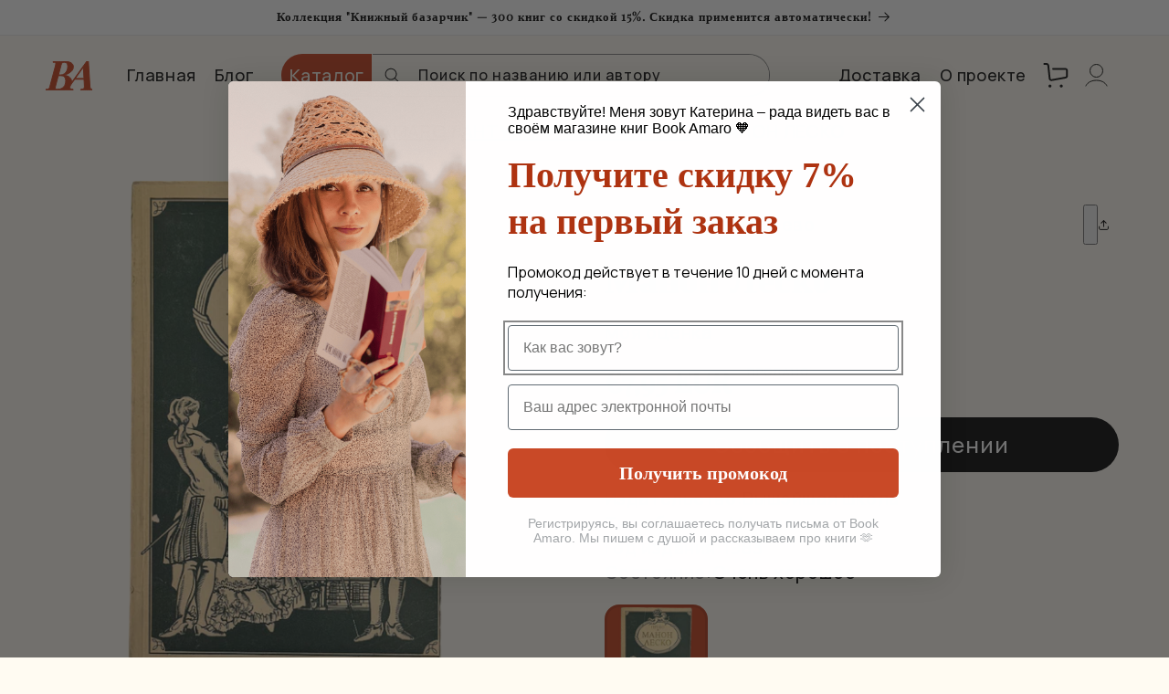

--- FILE ---
content_type: text/html; charset=utf-8
request_url: https://bookamaro.com/products/manon-liesko
body_size: 63787
content:
<!doctype html>
<html class="no-js" lang="ru">
  <head>

    <meta name="yandex-verification" content="c2449bc8d7ba9066" />

      
        <link rel="canonical" href="https://bookamaro.com/products/manon-liesko" />
      

    
    <meta charset="utf-8">
    <meta http-equiv="X-UA-Compatible" content="IE=edge">
    <meta name="viewport" content="width=device-width,initial-scale=1">
    <meta name="theme-color" content="">
    <meta content="ru" http-equiv="content-language">
    <meta name="title" content="Книги на русском в Италии – Купить онлайн с доставкой">
    <!-- <meta name="description" content="Book Amaro - онлайн-магазин книг для взрослых и детей в Италии с доставкой по Европе. Здесь низкие цены и быстрая доставка. Покупай и читай книги на русском языке. На Book Amaro вы найдете рейтинги лучших книг, рекомендации, популярные авторы и многое другое. "> -->
    <meta property="og:type" content="website">
	<meta property="og:title" content="Book Amaro — онлайн-магазин книг на русском в Италии с доставкой по Европе">
	<meta property="og:site_name" content="Book Amaro">
    <meta property="og:description" content="Книги на русском в Италии 📚: широкий выбор литературы, доставка по всей Европе 🚚. Закажите русские книги онлайн легко и быстро!">
    <meta property="og:url" content="https://bookamaro.com/">
    <meta property="og:image" content="https://cdn.shopify.com/s/files/1/0768/1251/7715/files/logo_for_preview.png?v=1724261206">
    

  

 <script src="https://a.klaviyo.com/media/js/onsite/onsite.js"></script>
<script>
    var klaviyo = klaviyo || [];
    klaviyo.init({
      account: "WPdDBu",
      platform: "shopify"
    });
    klaviyo.enable("backinstock",{ 
    trigger: {
      product_page_text: "Сообщить о поступлении",
      product_page_class: "button",
      product_page_text_align: "center",
      product_page_margin: "0px",
      replace_anchor: false
    },
    modal: {
      
     headline: "{product_name}",
     body_content: "Совсем скоро книга появится в наличии – укажите почту, чтобы получить уведомление 🧡",
     email_field_label: "Email",
     button_label: "Сообщить о поступлении",
     subscription_success_label: "Почта сохранена! Сразу оповестим вас, как только книга появится",
     footer_content: '',
     additional_styles: "@import url('https://fonts.googleapis.com/css?family=Helvetica+Neue');",
     drop_background_color: "#000",
     background_color: "#fff",
     text_color: "#222",
     button_text_color: "#fff",
     button_background_color: "#AE3311",
     button_border_radius: "8px",
     close_button_color: "#ccc",
     error_background_color: "#fcd6d7",
     error_text_color: "#C72E2F",
     success_background_color: "#d3efcd",
     success_text_color: "#1B9500"
    }
  });
</script>

    
    <!-- Yandex.Metrika counter -->
<script type="text/javascript" >
   (function(m,e,t,r,i,k,a){m[i]=m[i]||function(){(m[i].a=m[i].a||[]).push(arguments)};
   m[i].l=1*new Date();
   for (var j = 0; j < document.scripts.length; j++) {if (document.scripts[j].src === r) { return; }}
   k=e.createElement(t),a=e.getElementsByTagName(t)[0],k.async=1,k.src=r,a.parentNode.insertBefore(k,a)})
   (window, document, "script", "https://mc.yandex.ru/metrika/tag.js", "ym");

   ym(98094465, "init", {
        clickmap:true,
        trackLinks:true,
        accurateTrackBounce:true,
        webvisor:true,
        ecommerce:"dataLayer"
   });
</script>
<noscript><div><img src="https://mc.yandex.ru/watch/98094465" style="position:absolute; left:-9999px;" alt="" /></div></noscript>
<!-- /Yandex.Metrika counter --><link rel="icon" type="image/png" href="//bookamaro.com/cdn/shop/files/favicon_amarobook.svg?crop=center&height=20&v=1710360686&width=32"><link rel="preconnect" href="https://fonts.shopifycdn.com" crossorigin><link href="https://cdn.jsdelivr.net/npm/@splidejs/splide@4.1.4/dist/css/splide.min.css" rel="stylesheet">
    
    
    
    
    
    
    
    
    
    <title>
      Книга «Манон Леско», Антуан Франсуа Прево — купить в Италии с доставкой по Европе
 &ndash; Book Amaro</title>

    
        <meta name="description" content="Предлагаем купить книгу на русском «Манон Леско» в Италии по выгодной цене | Низкие цены и дешевая доставка по Италии и Европе в книжном интернет-магазине Book Amaro"> 
    

    

<meta property="og:site_name" content="Book Amaro">
<meta property="og:url" content="https://bookamaro.com/products/manon-liesko">
<meta property="og:title" content="Книга «Манон Леско», Антуан Франсуа Прево — купить в Италии с доставкой по Европе">
<meta property="og:type" content="product">
<meta property="og:description" content="Предлагаем купить книгу на русском «Манон Леско» в Италии по выгодной цене | Низкие цены и дешевая доставка по Италии и Европе в книжном интернет-магазине Book Amaro"><meta property="og:image" content="http://bookamaro.com/cdn/shop/files/manon-liesko_1.png?v=1710362568">
  <meta property="og:image:secure_url" content="https://bookamaro.com/cdn/shop/files/manon-liesko_1.png?v=1710362568">
  <meta property="og:image:width" content="595">
  <meta property="og:image:height" content="683"><meta property="og:price:amount" content="7,95">
  <meta property="og:price:currency" content="EUR"><meta name="twitter:card" content="summary_large_image">
<meta name="twitter:title" content="Книга «Манон Леско», Антуан Франсуа Прево — купить в Италии с доставкой по Европе">
<meta name="twitter:description" content="Предлагаем купить книгу на русском «Манон Леско» в Италии по выгодной цене | Низкие цены и дешевая доставка по Италии и Европе в книжном интернет-магазине Book Amaro">


    <script src="https://cdn.jsdelivr.net/npm/@splidejs/splide@4.1.4/dist/js/splide.min.js" async></script>

    <script src="//bookamaro.com/cdn/shop/t/17/assets/constants.js?v=132983761750457495441723481615" defer="defer"></script>
    <script src="//bookamaro.com/cdn/shop/t/17/assets/pubsub.js?v=158357773527763999511723481616" defer="defer"></script>
    <script src="//bookamaro.com/cdn/shop/t/17/assets/global.js?v=43410046775686403641723660602" defer="defer"></script>
    
<script class="swym-product-view-snippet">
['SwymViewProducts', 'SwymWatchProducts', 'SwymProductVariants'].forEach(function(k){
  if(!window[k]) window[k] = {};
});
(function(et){
    var collections = "Книги";
    var o={}, empi=8673390166355,
    piu = "\/\/bookamaro.com\/cdn\/shop\/files\/manon-liesko_1_620x620.png?v=1710362568";
    
    
    
    SwymProductVariants[47528925888851] = {
      empi:empi,epi:47528925888851,
      du:"https://bookamaro.com/products/manon-liesko",
      dt:"Манон Леско",
      ct: collections,
      iu:  "\/\/bookamaro.com\/cdn\/shop\/files\/manon-liesko_1_620x620.png?v=1710362568" ,
      stk: 0,
      pr: 795/100,
      
      variants: [{ "Вышэйшая школа | 1983 | Очень хорошее | Мягкая" : 47528925888851}]
    };
    SwymWatchProducts[47528925888851] = o[47528925888851] = {"id": 47528925888851, "available": false,"inventory_management": "shopify","inventory_quantity": 0,"title": "Вышэйшая школа | 1983 | Очень хорошее | Мягкая", "inventory_policy": "deny"};
    
    var product_data = {
      empi:empi, epi:47528925888851,
      dt	:"Манон Леско",du:"https://bookamaro.com/products/manon-liesko",
      ct 	:collections,pr:795/100,stk:0,
      iu	: "\/\/bookamaro.com\/cdn\/shop\/files\/manon-liesko_1_620x620.png?v=1710362568" ,variants:[{ "Вышэйшая школа | 1983 | Очень хорошее | Мягкая" : 47528925888851 }]
      
    };
    SwymViewProducts["manon-liesko"] = SwymViewProducts[8673390166355] = product_data;
    SwymWatchProducts["manon-liesko"] = SwymWatchProducts[8673390166355] = o;
  })();

</script>
    <script src="//bookamaro.com/cdn/shop/t/17/assets/custom.js?v=85792050804203304971733505685" defer="defer"></script><script src="//bookamaro.com/cdn/shop/t/17/assets/animations.js?v=88693664871331136111723481615" defer="defer"></script><script>window.performance && window.performance.mark && window.performance.mark('shopify.content_for_header.start');</script><meta name="facebook-domain-verification" content="87yvrkmyvseozqk8x1g2ro12r62dmy">
<meta id="shopify-digital-wallet" name="shopify-digital-wallet" content="/76812517715/digital_wallets/dialog">
<meta name="shopify-checkout-api-token" content="bab3ba75b2570244278371e8f6fdf150">
<meta id="in-context-paypal-metadata" data-shop-id="76812517715" data-venmo-supported="false" data-environment="production" data-locale="ru_RU" data-paypal-v4="true" data-currency="EUR">
<link rel="alternate" type="application/json+oembed" href="https://bookamaro.com/products/manon-liesko.oembed">
<script async="async" src="/checkouts/internal/preloads.js?locale=ru-IT"></script>
<link rel="preconnect" href="https://shop.app" crossorigin="anonymous">
<script async="async" src="https://shop.app/checkouts/internal/preloads.js?locale=ru-IT&shop_id=76812517715" crossorigin="anonymous"></script>
<script id="apple-pay-shop-capabilities" type="application/json">{"shopId":76812517715,"countryCode":"IT","currencyCode":"EUR","merchantCapabilities":["supports3DS"],"merchantId":"gid:\/\/shopify\/Shop\/76812517715","merchantName":"Book Amaro","requiredBillingContactFields":["postalAddress","email","phone"],"requiredShippingContactFields":["postalAddress","email","phone"],"shippingType":"shipping","supportedNetworks":["visa","maestro","masterCard","amex"],"total":{"type":"pending","label":"Book Amaro","amount":"1.00"},"shopifyPaymentsEnabled":true,"supportsSubscriptions":true}</script>
<script id="shopify-features" type="application/json">{"accessToken":"bab3ba75b2570244278371e8f6fdf150","betas":["rich-media-storefront-analytics"],"domain":"bookamaro.com","predictiveSearch":true,"shopId":76812517715,"locale":"ru"}</script>
<script>var Shopify = Shopify || {};
Shopify.shop = "2cde2a.myshopify.com";
Shopify.locale = "ru";
Shopify.currency = {"active":"EUR","rate":"1.0"};
Shopify.country = "IT";
Shopify.theme = {"name":"main Book Amaro","id":170650337619,"schema_name":"Dawn","schema_version":"11.0.0","theme_store_id":887,"role":"main"};
Shopify.theme.handle = "null";
Shopify.theme.style = {"id":null,"handle":null};
Shopify.cdnHost = "bookamaro.com/cdn";
Shopify.routes = Shopify.routes || {};
Shopify.routes.root = "/";</script>
<script type="module">!function(o){(o.Shopify=o.Shopify||{}).modules=!0}(window);</script>
<script>!function(o){function n(){var o=[];function n(){o.push(Array.prototype.slice.apply(arguments))}return n.q=o,n}var t=o.Shopify=o.Shopify||{};t.loadFeatures=n(),t.autoloadFeatures=n()}(window);</script>
<script>
  window.ShopifyPay = window.ShopifyPay || {};
  window.ShopifyPay.apiHost = "shop.app\/pay";
  window.ShopifyPay.redirectState = null;
</script>
<script id="shop-js-analytics" type="application/json">{"pageType":"product"}</script>
<script defer="defer" async type="module" src="//bookamaro.com/cdn/shopifycloud/shop-js/modules/v2/client.init-shop-cart-sync_C-9pMOta.ru.esm.js"></script>
<script defer="defer" async type="module" src="//bookamaro.com/cdn/shopifycloud/shop-js/modules/v2/chunk.common_C_S02Gah.esm.js"></script>
<script type="module">
  await import("//bookamaro.com/cdn/shopifycloud/shop-js/modules/v2/client.init-shop-cart-sync_C-9pMOta.ru.esm.js");
await import("//bookamaro.com/cdn/shopifycloud/shop-js/modules/v2/chunk.common_C_S02Gah.esm.js");

  window.Shopify.SignInWithShop?.initShopCartSync?.({"fedCMEnabled":true,"windoidEnabled":true});

</script>
<script>
  window.Shopify = window.Shopify || {};
  if (!window.Shopify.featureAssets) window.Shopify.featureAssets = {};
  window.Shopify.featureAssets['shop-js'] = {"shop-cart-sync":["modules/v2/client.shop-cart-sync_D_V3h7mY.ru.esm.js","modules/v2/chunk.common_C_S02Gah.esm.js"],"init-fed-cm":["modules/v2/client.init-fed-cm_CTkC8O9w.ru.esm.js","modules/v2/chunk.common_C_S02Gah.esm.js"],"shop-button":["modules/v2/client.shop-button_BMPpdw2o.ru.esm.js","modules/v2/chunk.common_C_S02Gah.esm.js"],"shop-cash-offers":["modules/v2/client.shop-cash-offers_DILTpYL_.ru.esm.js","modules/v2/chunk.common_C_S02Gah.esm.js","modules/v2/chunk.modal_Ze8cgxkj.esm.js"],"init-windoid":["modules/v2/client.init-windoid_CPAdYGYb.ru.esm.js","modules/v2/chunk.common_C_S02Gah.esm.js"],"shop-toast-manager":["modules/v2/client.shop-toast-manager_Bv4nfkZb.ru.esm.js","modules/v2/chunk.common_C_S02Gah.esm.js"],"init-shop-email-lookup-coordinator":["modules/v2/client.init-shop-email-lookup-coordinator_Cz61MW0u.ru.esm.js","modules/v2/chunk.common_C_S02Gah.esm.js"],"init-shop-cart-sync":["modules/v2/client.init-shop-cart-sync_C-9pMOta.ru.esm.js","modules/v2/chunk.common_C_S02Gah.esm.js"],"avatar":["modules/v2/client.avatar_BTnouDA3.ru.esm.js"],"pay-button":["modules/v2/client.pay-button_Ih0psnJk.ru.esm.js","modules/v2/chunk.common_C_S02Gah.esm.js"],"init-customer-accounts":["modules/v2/client.init-customer-accounts_Cqyw9DDM.ru.esm.js","modules/v2/client.shop-login-button_CCz46B5g.ru.esm.js","modules/v2/chunk.common_C_S02Gah.esm.js","modules/v2/chunk.modal_Ze8cgxkj.esm.js"],"init-shop-for-new-customer-accounts":["modules/v2/client.init-shop-for-new-customer-accounts_0iwxJWx0.ru.esm.js","modules/v2/client.shop-login-button_CCz46B5g.ru.esm.js","modules/v2/chunk.common_C_S02Gah.esm.js","modules/v2/chunk.modal_Ze8cgxkj.esm.js"],"shop-login-button":["modules/v2/client.shop-login-button_CCz46B5g.ru.esm.js","modules/v2/chunk.common_C_S02Gah.esm.js","modules/v2/chunk.modal_Ze8cgxkj.esm.js"],"init-customer-accounts-sign-up":["modules/v2/client.init-customer-accounts-sign-up_laEFC0NW.ru.esm.js","modules/v2/client.shop-login-button_CCz46B5g.ru.esm.js","modules/v2/chunk.common_C_S02Gah.esm.js","modules/v2/chunk.modal_Ze8cgxkj.esm.js"],"shop-follow-button":["modules/v2/client.shop-follow-button_CVwbqp3q.ru.esm.js","modules/v2/chunk.common_C_S02Gah.esm.js","modules/v2/chunk.modal_Ze8cgxkj.esm.js"],"checkout-modal":["modules/v2/client.checkout-modal_DEKsk6nK.ru.esm.js","modules/v2/chunk.common_C_S02Gah.esm.js","modules/v2/chunk.modal_Ze8cgxkj.esm.js"],"lead-capture":["modules/v2/client.lead-capture_CTNJz1zV.ru.esm.js","modules/v2/chunk.common_C_S02Gah.esm.js","modules/v2/chunk.modal_Ze8cgxkj.esm.js"],"shop-login":["modules/v2/client.shop-login_B0xwKYvF.ru.esm.js","modules/v2/chunk.common_C_S02Gah.esm.js","modules/v2/chunk.modal_Ze8cgxkj.esm.js"],"payment-terms":["modules/v2/client.payment-terms_ydEYqapy.ru.esm.js","modules/v2/chunk.common_C_S02Gah.esm.js","modules/v2/chunk.modal_Ze8cgxkj.esm.js"]};
</script>
<script>(function() {
  var isLoaded = false;
  function asyncLoad() {
    if (isLoaded) return;
    isLoaded = true;
    var urls = ["https:\/\/cdn1.stamped.io\/files\/widget.min.js?shop=2cde2a.myshopify.com","https:\/\/d9fvwtvqz2fm1.cloudfront.net\/shop\/js\/discount-on-cart-pro.min.js?shop=2cde2a.myshopify.com"];
    for (var i = 0; i < urls.length; i++) {
      var s = document.createElement('script');
      s.type = 'text/javascript';
      s.async = true;
      s.src = urls[i];
      var x = document.getElementsByTagName('script')[0];
      x.parentNode.insertBefore(s, x);
    }
  };
  if(window.attachEvent) {
    window.attachEvent('onload', asyncLoad);
  } else {
    window.addEventListener('load', asyncLoad, false);
  }
})();</script>
<script id="__st">var __st={"a":76812517715,"offset":3600,"reqid":"d02e5773-5fc3-4b28-bee0-bc105721c3c2-1768638794","pageurl":"bookamaro.com\/products\/manon-liesko","u":"cf9e5210e2e7","p":"product","rtyp":"product","rid":8673390166355};</script>
<script>window.ShopifyPaypalV4VisibilityTracking = true;</script>
<script id="captcha-bootstrap">!function(){'use strict';const t='contact',e='account',n='new_comment',o=[[t,t],['blogs',n],['comments',n],[t,'customer']],c=[[e,'customer_login'],[e,'guest_login'],[e,'recover_customer_password'],[e,'create_customer']],r=t=>t.map((([t,e])=>`form[action*='/${t}']:not([data-nocaptcha='true']) input[name='form_type'][value='${e}']`)).join(','),a=t=>()=>t?[...document.querySelectorAll(t)].map((t=>t.form)):[];function s(){const t=[...o],e=r(t);return a(e)}const i='password',u='form_key',d=['recaptcha-v3-token','g-recaptcha-response','h-captcha-response',i],f=()=>{try{return window.sessionStorage}catch{return}},m='__shopify_v',_=t=>t.elements[u];function p(t,e,n=!1){try{const o=window.sessionStorage,c=JSON.parse(o.getItem(e)),{data:r}=function(t){const{data:e,action:n}=t;return t[m]||n?{data:e,action:n}:{data:t,action:n}}(c);for(const[e,n]of Object.entries(r))t.elements[e]&&(t.elements[e].value=n);n&&o.removeItem(e)}catch(o){console.error('form repopulation failed',{error:o})}}const l='form_type',E='cptcha';function T(t){t.dataset[E]=!0}const w=window,h=w.document,L='Shopify',v='ce_forms',y='captcha';let A=!1;((t,e)=>{const n=(g='f06e6c50-85a8-45c8-87d0-21a2b65856fe',I='https://cdn.shopify.com/shopifycloud/storefront-forms-hcaptcha/ce_storefront_forms_captcha_hcaptcha.v1.5.2.iife.js',D={infoText:'Защищено с помощью hCaptcha',privacyText:'Конфиденциальность',termsText:'Условия'},(t,e,n)=>{const o=w[L][v],c=o.bindForm;if(c)return c(t,g,e,D).then(n);var r;o.q.push([[t,g,e,D],n]),r=I,A||(h.body.append(Object.assign(h.createElement('script'),{id:'captcha-provider',async:!0,src:r})),A=!0)});var g,I,D;w[L]=w[L]||{},w[L][v]=w[L][v]||{},w[L][v].q=[],w[L][y]=w[L][y]||{},w[L][y].protect=function(t,e){n(t,void 0,e),T(t)},Object.freeze(w[L][y]),function(t,e,n,w,h,L){const[v,y,A,g]=function(t,e,n){const i=e?o:[],u=t?c:[],d=[...i,...u],f=r(d),m=r(i),_=r(d.filter((([t,e])=>n.includes(e))));return[a(f),a(m),a(_),s()]}(w,h,L),I=t=>{const e=t.target;return e instanceof HTMLFormElement?e:e&&e.form},D=t=>v().includes(t);t.addEventListener('submit',(t=>{const e=I(t);if(!e)return;const n=D(e)&&!e.dataset.hcaptchaBound&&!e.dataset.recaptchaBound,o=_(e),c=g().includes(e)&&(!o||!o.value);(n||c)&&t.preventDefault(),c&&!n&&(function(t){try{if(!f())return;!function(t){const e=f();if(!e)return;const n=_(t);if(!n)return;const o=n.value;o&&e.removeItem(o)}(t);const e=Array.from(Array(32),(()=>Math.random().toString(36)[2])).join('');!function(t,e){_(t)||t.append(Object.assign(document.createElement('input'),{type:'hidden',name:u})),t.elements[u].value=e}(t,e),function(t,e){const n=f();if(!n)return;const o=[...t.querySelectorAll(`input[type='${i}']`)].map((({name:t})=>t)),c=[...d,...o],r={};for(const[a,s]of new FormData(t).entries())c.includes(a)||(r[a]=s);n.setItem(e,JSON.stringify({[m]:1,action:t.action,data:r}))}(t,e)}catch(e){console.error('failed to persist form',e)}}(e),e.submit())}));const S=(t,e)=>{t&&!t.dataset[E]&&(n(t,e.some((e=>e===t))),T(t))};for(const o of['focusin','change'])t.addEventListener(o,(t=>{const e=I(t);D(e)&&S(e,y())}));const B=e.get('form_key'),M=e.get(l),P=B&&M;t.addEventListener('DOMContentLoaded',(()=>{const t=y();if(P)for(const e of t)e.elements[l].value===M&&p(e,B);[...new Set([...A(),...v().filter((t=>'true'===t.dataset.shopifyCaptcha))])].forEach((e=>S(e,t)))}))}(h,new URLSearchParams(w.location.search),n,t,e,['guest_login'])})(!0,!0)}();</script>
<script integrity="sha256-4kQ18oKyAcykRKYeNunJcIwy7WH5gtpwJnB7kiuLZ1E=" data-source-attribution="shopify.loadfeatures" defer="defer" src="//bookamaro.com/cdn/shopifycloud/storefront/assets/storefront/load_feature-a0a9edcb.js" crossorigin="anonymous"></script>
<script crossorigin="anonymous" defer="defer" src="//bookamaro.com/cdn/shopifycloud/storefront/assets/shopify_pay/storefront-65b4c6d7.js?v=20250812"></script>
<script data-source-attribution="shopify.dynamic_checkout.dynamic.init">var Shopify=Shopify||{};Shopify.PaymentButton=Shopify.PaymentButton||{isStorefrontPortableWallets:!0,init:function(){window.Shopify.PaymentButton.init=function(){};var t=document.createElement("script");t.src="https://bookamaro.com/cdn/shopifycloud/portable-wallets/latest/portable-wallets.ru.js",t.type="module",document.head.appendChild(t)}};
</script>
<script data-source-attribution="shopify.dynamic_checkout.buyer_consent">
  function portableWalletsHideBuyerConsent(e){var t=document.getElementById("shopify-buyer-consent"),n=document.getElementById("shopify-subscription-policy-button");t&&n&&(t.classList.add("hidden"),t.setAttribute("aria-hidden","true"),n.removeEventListener("click",e))}function portableWalletsShowBuyerConsent(e){var t=document.getElementById("shopify-buyer-consent"),n=document.getElementById("shopify-subscription-policy-button");t&&n&&(t.classList.remove("hidden"),t.removeAttribute("aria-hidden"),n.addEventListener("click",e))}window.Shopify?.PaymentButton&&(window.Shopify.PaymentButton.hideBuyerConsent=portableWalletsHideBuyerConsent,window.Shopify.PaymentButton.showBuyerConsent=portableWalletsShowBuyerConsent);
</script>
<script>
  function portableWalletsCleanup(e){e&&e.src&&console.error("Failed to load portable wallets script "+e.src);var t=document.querySelectorAll("shopify-accelerated-checkout .shopify-payment-button__skeleton, shopify-accelerated-checkout-cart .wallet-cart-button__skeleton"),e=document.getElementById("shopify-buyer-consent");for(let e=0;e<t.length;e++)t[e].remove();e&&e.remove()}function portableWalletsNotLoadedAsModule(e){e instanceof ErrorEvent&&"string"==typeof e.message&&e.message.includes("import.meta")&&"string"==typeof e.filename&&e.filename.includes("portable-wallets")&&(window.removeEventListener("error",portableWalletsNotLoadedAsModule),window.Shopify.PaymentButton.failedToLoad=e,"loading"===document.readyState?document.addEventListener("DOMContentLoaded",window.Shopify.PaymentButton.init):window.Shopify.PaymentButton.init())}window.addEventListener("error",portableWalletsNotLoadedAsModule);
</script>

<script type="module" src="https://bookamaro.com/cdn/shopifycloud/portable-wallets/latest/portable-wallets.ru.js" onError="portableWalletsCleanup(this)" crossorigin="anonymous"></script>
<script nomodule>
  document.addEventListener("DOMContentLoaded", portableWalletsCleanup);
</script>

<script id='scb4127' type='text/javascript' async='' src='https://bookamaro.com/cdn/shopifycloud/privacy-banner/storefront-banner.js'></script><link id="shopify-accelerated-checkout-styles" rel="stylesheet" media="screen" href="https://bookamaro.com/cdn/shopifycloud/portable-wallets/latest/accelerated-checkout-backwards-compat.css" crossorigin="anonymous">
<style id="shopify-accelerated-checkout-cart">
        #shopify-buyer-consent {
  margin-top: 1em;
  display: inline-block;
  width: 100%;
}

#shopify-buyer-consent.hidden {
  display: none;
}

#shopify-subscription-policy-button {
  background: none;
  border: none;
  padding: 0;
  text-decoration: underline;
  font-size: inherit;
  cursor: pointer;
}

#shopify-subscription-policy-button::before {
  box-shadow: none;
}

      </style>
<script id="sections-script" data-sections="header" defer="defer" src="//bookamaro.com/cdn/shop/t/17/compiled_assets/scripts.js?4365"></script>
<script>window.performance && window.performance.mark && window.performance.mark('shopify.content_for_header.end');</script>


    <style data-shopify>
      @font-face {
  font-family: Assistant;
  font-weight: 400;
  font-style: normal;
  font-display: swap;
  src: url("//bookamaro.com/cdn/fonts/assistant/assistant_n4.9120912a469cad1cc292572851508ca49d12e768.woff2") format("woff2"),
       url("//bookamaro.com/cdn/fonts/assistant/assistant_n4.6e9875ce64e0fefcd3f4446b7ec9036b3ddd2985.woff") format("woff");
}

      @font-face {
  font-family: Assistant;
  font-weight: 700;
  font-style: normal;
  font-display: swap;
  src: url("//bookamaro.com/cdn/fonts/assistant/assistant_n7.bf44452348ec8b8efa3aa3068825305886b1c83c.woff2") format("woff2"),
       url("//bookamaro.com/cdn/fonts/assistant/assistant_n7.0c887fee83f6b3bda822f1150b912c72da0f7b64.woff") format("woff");
}

      
      
      @font-face {
  font-family: "Playfair Display";
  font-weight: 400;
  font-style: normal;
  font-display: swap;
  src: url("//bookamaro.com/cdn/fonts/playfair_display/playfairdisplay_n4.9980f3e16959dc89137cc1369bfc3ae98af1deb9.woff2") format("woff2"),
       url("//bookamaro.com/cdn/fonts/playfair_display/playfairdisplay_n4.c562b7c8e5637886a811d2a017f9e023166064ee.woff") format("woff");
}


      
        :root,
        .color-background-1 {
          --color-background: 255,255,255;
        
          --gradient-background: #ffffff;
        
        --color-foreground: 18,18,18;
        --color-shadow: 18,18,18;
        --color-button: 18,18,18;
        --color-button-text: 255,255,255;
        --color-secondary-button: 255,255,255;
        --color-secondary-button-text: 18,18,18;
        --color-link: 18,18,18;
        --color-badge-foreground: 18,18,18;
        --color-badge-background: 255,255,255;
        --color-badge-border: 18,18,18;
        --payment-terms-background-color: rgb(255 255 255);
      }
      
        
        .color-background-2 {
          --color-background: 243,243,243;
        
          --gradient-background: #f3f3f3;
        
        --color-foreground: 18,18,18;
        --color-shadow: 18,18,18;
        --color-button: 18,18,18;
        --color-button-text: 243,243,243;
        --color-secondary-button: 243,243,243;
        --color-secondary-button-text: 18,18,18;
        --color-link: 18,18,18;
        --color-badge-foreground: 18,18,18;
        --color-badge-background: 243,243,243;
        --color-badge-border: 18,18,18;
        --payment-terms-background-color: rgb(243 243 243);
      }
      
        
        .color-inverse {
          --color-background: 36,40,51;
        
          --gradient-background: #242833;
        
        --color-foreground: 255,255,255;
        --color-shadow: 18,18,18;
        --color-button: 255,255,255;
        --color-button-text: 0,0,0;
        --color-secondary-button: 36,40,51;
        --color-secondary-button-text: 255,255,255;
        --color-link: 255,255,255;
        --color-badge-foreground: 255,255,255;
        --color-badge-background: 36,40,51;
        --color-badge-border: 255,255,255;
        --payment-terms-background-color: rgb(36 40 51);
      }
      
        
        .color-accent-1 {
          --color-background: 18,18,18;
        
          --gradient-background: #121212;
        
        --color-foreground: 255,255,255;
        --color-shadow: 18,18,18;
        --color-button: 255,255,255;
        --color-button-text: 18,18,18;
        --color-secondary-button: 18,18,18;
        --color-secondary-button-text: 255,255,255;
        --color-link: 255,255,255;
        --color-badge-foreground: 255,255,255;
        --color-badge-background: 18,18,18;
        --color-badge-border: 255,255,255;
        --payment-terms-background-color: rgb(18 18 18);
      }
      
        
        .color-accent-2 {
          --color-background: 51,79,180;
        
          --gradient-background: #334fb4;
        
        --color-foreground: 255,255,255;
        --color-shadow: 18,18,18;
        --color-button: 255,255,255;
        --color-button-text: 51,79,180;
        --color-secondary-button: 51,79,180;
        --color-secondary-button-text: 255,255,255;
        --color-link: 255,255,255;
        --color-badge-foreground: 255,255,255;
        --color-badge-background: 51,79,180;
        --color-badge-border: 255,255,255;
        --payment-terms-background-color: rgb(51 79 180);
      }
      
        
        .color-scheme-09e2986d-4253-430b-857a-5748337978e0 {
          --color-background: 201,73,39;
        
          --gradient-background: #c94927;
        
        --color-foreground: 255,251,242;
        --color-shadow: 255,251,242;
        --color-button: 201,73,39;
        --color-button-text: 255,251,242;
        --color-secondary-button: 201,73,39;
        --color-secondary-button-text: 255,251,242;
        --color-link: 255,251,242;
        --color-badge-foreground: 255,251,242;
        --color-badge-background: 201,73,39;
        --color-badge-border: 255,251,242;
        --payment-terms-background-color: rgb(201 73 39);
      }
      
        
        .color-scheme-06bff872-c7b1-4bfa-847d-e6d8afdae319 {
          --color-background: 0,0,0;
        
          --gradient-background: rgba(0,0,0,0);
        
        --color-foreground: 255,251,242;
        --color-shadow: 0,0,0;
        --color-button: 0,0,0;
        --color-button-text: 255,255,255;
        --color-secondary-button: 0,0,0;
        --color-secondary-button-text: 0,0,0;
        --color-link: 0,0,0;
        --color-badge-foreground: 255,251,242;
        --color-badge-background: 0,0,0;
        --color-badge-border: 255,251,242;
        --payment-terms-background-color: rgb(0 0 0);
      }
      
        
        .color-scheme-87ab9ba9-0ed2-4ab3-80bd-eb50850474c1 {
          --color-background: 255,251,242;
        
          --gradient-background: #fffbf2;
        
        --color-foreground: 27,27,27;
        --color-shadow: 27,27,27;
        --color-button: 27,27,27;
        --color-button-text: 255,251,242;
        --color-secondary-button: 255,251,242;
        --color-secondary-button-text: 27,27,27;
        --color-link: 27,27,27;
        --color-badge-foreground: 27,27,27;
        --color-badge-background: 255,251,242;
        --color-badge-border: 27,27,27;
        --payment-terms-background-color: rgb(255 251 242);
      }
      
        
        .color-scheme-9fa01edf-8403-49f8-9f96-ad089af74f68 {
          --color-background: 255,251,242;
        
          --gradient-background: #fffbf2;
        
        --color-foreground: 201,73,39;
        --color-shadow: 201,73,39;
        --color-button: 201,73,39;
        --color-button-text: 255,251,242;
        --color-secondary-button: 255,251,242;
        --color-secondary-button-text: 201,73,39;
        --color-link: 201,73,39;
        --color-badge-foreground: 201,73,39;
        --color-badge-background: 255,251,242;
        --color-badge-border: 201,73,39;
        --payment-terms-background-color: rgb(255 251 242);
      }
      

      body, .color-background-1, .color-background-2, .color-inverse, .color-accent-1, .color-accent-2, .color-scheme-09e2986d-4253-430b-857a-5748337978e0, .color-scheme-06bff872-c7b1-4bfa-847d-e6d8afdae319, .color-scheme-87ab9ba9-0ed2-4ab3-80bd-eb50850474c1, .color-scheme-9fa01edf-8403-49f8-9f96-ad089af74f68 {
        color: rgba(var(--color-foreground), 0.75);
        background-color: rgb(var(--color-background));
      }

      :root {
        --font-body-family: Assistant, sans-serif;
        --font-body-style: normal;
        --font-body-weight: 400;
        --font-body-weight-bold: 700;

        --font-heading-family: "Playfair Display", serif;
        --font-heading-style: normal;
        --font-heading-weight: 400;

        --font-body-scale: 1.0;
        --font-heading-scale: 1.0;

        --media-padding: px;
        --media-border-opacity: 0.05;
        --media-border-width: 1px;
        --media-radius: 0px;
        --media-shadow-opacity: 0.0;
        --media-shadow-horizontal-offset: 0px;
        --media-shadow-vertical-offset: 4px;
        --media-shadow-blur-radius: 5px;
        --media-shadow-visible: 0;

        --page-width: 160rem;
        --page-width-margin: 0rem;

        --product-card-image-padding: 0.0rem;
        --product-card-corner-radius: 0.0rem;
        --product-card-text-alignment: left;
        --product-card-border-width: 0.0rem;
        --product-card-border-opacity: 0.1;
        --product-card-shadow-opacity: 0.0;
        --product-card-shadow-visible: 0;
        --product-card-shadow-horizontal-offset: 0.0rem;
        --product-card-shadow-vertical-offset: 0.4rem;
        --product-card-shadow-blur-radius: 0.5rem;

        --collection-card-image-padding: 0.0rem;
        --collection-card-corner-radius: 0.0rem;
        --collection-card-text-alignment: left;
        --collection-card-border-width: 0.0rem;
        --collection-card-border-opacity: 0.1;
        --collection-card-shadow-opacity: 0.0;
        --collection-card-shadow-visible: 0;
        --collection-card-shadow-horizontal-offset: 0.0rem;
        --collection-card-shadow-vertical-offset: 0.4rem;
        --collection-card-shadow-blur-radius: 0.5rem;

        --blog-card-image-padding: 0.0rem;
        --blog-card-corner-radius: 0.0rem;
        --blog-card-text-alignment: left;
        --blog-card-border-width: 0.0rem;
        --blog-card-border-opacity: 0.1;
        --blog-card-shadow-opacity: 0.0;
        --blog-card-shadow-visible: 0;
        --blog-card-shadow-horizontal-offset: 0.0rem;
        --blog-card-shadow-vertical-offset: 0.4rem;
        --blog-card-shadow-blur-radius: 0.5rem;

        --badge-corner-radius: 4.0rem;

        --popup-border-width: 1px;
        --popup-border-opacity: 0.1;
        --popup-corner-radius: 0px;
        --popup-shadow-opacity: 0.0;
        --popup-shadow-horizontal-offset: 0px;
        --popup-shadow-vertical-offset: 4px;
        --popup-shadow-blur-radius: 5px;

        --drawer-border-width: 1px;
        --drawer-border-opacity: 0.1;
        --drawer-shadow-opacity: 0.0;
        --drawer-shadow-horizontal-offset: 0px;
        --drawer-shadow-vertical-offset: 4px;
        --drawer-shadow-blur-radius: 5px;

        --spacing-sections-desktop: 48px;
        --spacing-sections-mobile: 34px;

        --grid-desktop-vertical-spacing: 8px;
        --grid-desktop-horizontal-spacing: 8px;
        --grid-mobile-vertical-spacing: 4px;
        --grid-mobile-horizontal-spacing: 4px;

        --text-boxes-border-opacity: 0.1;
        --text-boxes-border-width: 0px;
        --text-boxes-radius: 0px;
        --text-boxes-shadow-opacity: 0.0;
        --text-boxes-shadow-visible: 0;
        --text-boxes-shadow-horizontal-offset: 0px;
        --text-boxes-shadow-vertical-offset: 4px;
        --text-boxes-shadow-blur-radius: 5px;

        --buttons-radius: 40px;
        --buttons-radius-outset: 41px;
        --buttons-border-width: 1px;
        --buttons-border-opacity: 1.0;
        --buttons-shadow-opacity: 0.0;
        --buttons-shadow-visible: 0;
        --buttons-shadow-horizontal-offset: 0px;
        --buttons-shadow-vertical-offset: 4px;
        --buttons-shadow-blur-radius: 5px;
        --buttons-border-offset: 0.3px;

        --inputs-radius: 40px;
        --inputs-border-width: 1px;
        --inputs-border-opacity: 0.55;
        --inputs-shadow-opacity: 0.0;
        --inputs-shadow-horizontal-offset: 0px;
        --inputs-margin-offset: 0px;
        --inputs-shadow-vertical-offset: 4px;
        --inputs-shadow-blur-radius: 5px;
        --inputs-radius-outset: 41px;

        --variant-pills-radius: 40px;
        --variant-pills-border-width: 1px;
        --variant-pills-border-opacity: 0.55;
        --variant-pills-shadow-opacity: 0.0;
        --variant-pills-shadow-horizontal-offset: 0px;
        --variant-pills-shadow-vertical-offset: 4px;
        --variant-pills-shadow-blur-radius: 5px;
      }

      *,
      *::before,
      *::after {
        box-sizing: inherit;
      }

      html {
        box-sizing: border-box;
        font-size: calc(var(--font-body-scale) * 62.5%);
        height: 100%;
      }

      body {
        display: grid;
        grid-template-rows: auto auto 1fr auto;
        grid-template-columns: 100%;
        min-height: 100%;
        margin: 0;
        font-size: 1.5rem;
        letter-spacing: 0.06rem;
        line-height: calc(1 + 0.8 / var(--font-body-scale));
        font-family: var(--font-body-family);
        font-style: var(--font-body-style);
        font-weight: var(--font-body-weight);
      }

      @media screen and (min-width: 750px) {
        body {
          font-size: 1.6rem;
        }
      }
    </style>

    <link href="//bookamaro.com/cdn/shop/t/17/assets/base.css?v=113861382030899626341738531544" rel="stylesheet" type="text/css" media="all" />
    <link href="//bookamaro.com/cdn/shop/t/17/assets/slick.min.css?v=35107989112814935041723671234" rel="stylesheet" type="text/css" media="all" />
<link rel="preload" as="font" href="//bookamaro.com/cdn/fonts/assistant/assistant_n4.9120912a469cad1cc292572851508ca49d12e768.woff2" type="font/woff2" crossorigin><link rel="preload" as="font" href="//bookamaro.com/cdn/fonts/playfair_display/playfairdisplay_n4.9980f3e16959dc89137cc1369bfc3ae98af1deb9.woff2" type="font/woff2" crossorigin><link href="//bookamaro.com/cdn/shop/t/17/assets/component-localization-form.css?v=143319823105703127341723658161" rel="stylesheet" type="text/css" media="all" />
      <script src="//bookamaro.com/cdn/shop/t/17/assets/localization-form.js?v=161644695336821385561723660616" defer="defer"></script><link
        rel="stylesheet"
        href="//bookamaro.com/cdn/shop/t/17/assets/component-predictive-search.css?v=82760355316332656031723651782"
        media="print"
        onload="this.media='all'"
      ><script>
      document.documentElement.className = document.documentElement.className.replace('no-js', 'js');
      if (Shopify.designMode) {
        document.documentElement.classList.add('shopify-design-mode');
      }
    </script>
    <link rel="preconnect" href="https://fonts.googleapis.com">
    <link rel="preconnect" href="https://fonts.gstatic.com" crossorigin>
    <link href="https://fonts.googleapis.com/css2?family=Manrope:wght@500&display=swap" rel="stylesheet">



  <!-- BEGIN app block: shopify://apps/klaviyo-email-marketing-sms/blocks/klaviyo-onsite-embed/2632fe16-c075-4321-a88b-50b567f42507 -->












  <script async src="https://static.klaviyo.com/onsite/js/WPdDBu/klaviyo.js?company_id=WPdDBu"></script>
  <script>!function(){if(!window.klaviyo){window._klOnsite=window._klOnsite||[];try{window.klaviyo=new Proxy({},{get:function(n,i){return"push"===i?function(){var n;(n=window._klOnsite).push.apply(n,arguments)}:function(){for(var n=arguments.length,o=new Array(n),w=0;w<n;w++)o[w]=arguments[w];var t="function"==typeof o[o.length-1]?o.pop():void 0,e=new Promise((function(n){window._klOnsite.push([i].concat(o,[function(i){t&&t(i),n(i)}]))}));return e}}})}catch(n){window.klaviyo=window.klaviyo||[],window.klaviyo.push=function(){var n;(n=window._klOnsite).push.apply(n,arguments)}}}}();</script>

  
    <script id="viewed_product">
      if (item == null) {
        var _learnq = _learnq || [];

        var MetafieldReviews = null
        var MetafieldYotpoRating = null
        var MetafieldYotpoCount = null
        var MetafieldLooxRating = null
        var MetafieldLooxCount = null
        var okendoProduct = null
        var okendoProductReviewCount = null
        var okendoProductReviewAverageValue = null
        try {
          // The following fields are used for Customer Hub recently viewed in order to add reviews.
          // This information is not part of __kla_viewed. Instead, it is part of __kla_viewed_reviewed_items
          MetafieldReviews = {};
          MetafieldYotpoRating = null
          MetafieldYotpoCount = null
          MetafieldLooxRating = null
          MetafieldLooxCount = null

          okendoProduct = null
          // If the okendo metafield is not legacy, it will error, which then requires the new json formatted data
          if (okendoProduct && 'error' in okendoProduct) {
            okendoProduct = null
          }
          okendoProductReviewCount = okendoProduct ? okendoProduct.reviewCount : null
          okendoProductReviewAverageValue = okendoProduct ? okendoProduct.reviewAverageValue : null
        } catch (error) {
          console.error('Error in Klaviyo onsite reviews tracking:', error);
        }

        var item = {
          Name: "Манон Леско",
          ProductID: 8673390166355,
          Categories: ["Букинистика","Вышэйшая школа","Зарубежная литература","Книги","Любовная проза","Психологическая проза","Франция"],
          ImageURL: "https://bookamaro.com/cdn/shop/files/manon-liesko_1_grande.png?v=1710362568",
          URL: "https://bookamaro.com/products/manon-liesko",
          Brand: "Book Amaro",
          Price: "€7,95",
          Value: "7,95",
          CompareAtPrice: "€0,00"
        };
        _learnq.push(['track', 'Viewed Product', item]);
        _learnq.push(['trackViewedItem', {
          Title: item.Name,
          ItemId: item.ProductID,
          Categories: item.Categories,
          ImageUrl: item.ImageURL,
          Url: item.URL,
          Metadata: {
            Brand: item.Brand,
            Price: item.Price,
            Value: item.Value,
            CompareAtPrice: item.CompareAtPrice
          },
          metafields:{
            reviews: MetafieldReviews,
            yotpo:{
              rating: MetafieldYotpoRating,
              count: MetafieldYotpoCount,
            },
            loox:{
              rating: MetafieldLooxRating,
              count: MetafieldLooxCount,
            },
            okendo: {
              rating: okendoProductReviewAverageValue,
              count: okendoProductReviewCount,
            }
          }
        }]);
      }
    </script>
  




  <script>
    window.klaviyoReviewsProductDesignMode = false
  </script>







<!-- END app block --><link href="https://cdn.shopify.com/extensions/0199a438-2b43-7d72-ba8c-f8472dfb5cdc/promotion-popup-allnew-26/assets/popup-main.css" rel="stylesheet" type="text/css" media="all">
<script src="https://cdn.shopify.com/extensions/cfc76123-b24f-4e9a-a1dc-585518796af7/forms-2294/assets/shopify-forms-loader.js" type="text/javascript" defer="defer"></script>
<link href="https://monorail-edge.shopifysvc.com" rel="dns-prefetch">
<script>(function(){if ("sendBeacon" in navigator && "performance" in window) {try {var session_token_from_headers = performance.getEntriesByType('navigation')[0].serverTiming.find(x => x.name == '_s').description;} catch {var session_token_from_headers = undefined;}var session_cookie_matches = document.cookie.match(/_shopify_s=([^;]*)/);var session_token_from_cookie = session_cookie_matches && session_cookie_matches.length === 2 ? session_cookie_matches[1] : "";var session_token = session_token_from_headers || session_token_from_cookie || "";function handle_abandonment_event(e) {var entries = performance.getEntries().filter(function(entry) {return /monorail-edge.shopifysvc.com/.test(entry.name);});if (!window.abandonment_tracked && entries.length === 0) {window.abandonment_tracked = true;var currentMs = Date.now();var navigation_start = performance.timing.navigationStart;var payload = {shop_id: 76812517715,url: window.location.href,navigation_start,duration: currentMs - navigation_start,session_token,page_type: "product"};window.navigator.sendBeacon("https://monorail-edge.shopifysvc.com/v1/produce", JSON.stringify({schema_id: "online_store_buyer_site_abandonment/1.1",payload: payload,metadata: {event_created_at_ms: currentMs,event_sent_at_ms: currentMs}}));}}window.addEventListener('pagehide', handle_abandonment_event);}}());</script>
<script id="web-pixels-manager-setup">(function e(e,d,r,n,o){if(void 0===o&&(o={}),!Boolean(null===(a=null===(i=window.Shopify)||void 0===i?void 0:i.analytics)||void 0===a?void 0:a.replayQueue)){var i,a;window.Shopify=window.Shopify||{};var t=window.Shopify;t.analytics=t.analytics||{};var s=t.analytics;s.replayQueue=[],s.publish=function(e,d,r){return s.replayQueue.push([e,d,r]),!0};try{self.performance.mark("wpm:start")}catch(e){}var l=function(){var e={modern:/Edge?\/(1{2}[4-9]|1[2-9]\d|[2-9]\d{2}|\d{4,})\.\d+(\.\d+|)|Firefox\/(1{2}[4-9]|1[2-9]\d|[2-9]\d{2}|\d{4,})\.\d+(\.\d+|)|Chrom(ium|e)\/(9{2}|\d{3,})\.\d+(\.\d+|)|(Maci|X1{2}).+ Version\/(15\.\d+|(1[6-9]|[2-9]\d|\d{3,})\.\d+)([,.]\d+|)( \(\w+\)|)( Mobile\/\w+|) Safari\/|Chrome.+OPR\/(9{2}|\d{3,})\.\d+\.\d+|(CPU[ +]OS|iPhone[ +]OS|CPU[ +]iPhone|CPU IPhone OS|CPU iPad OS)[ +]+(15[._]\d+|(1[6-9]|[2-9]\d|\d{3,})[._]\d+)([._]\d+|)|Android:?[ /-](13[3-9]|1[4-9]\d|[2-9]\d{2}|\d{4,})(\.\d+|)(\.\d+|)|Android.+Firefox\/(13[5-9]|1[4-9]\d|[2-9]\d{2}|\d{4,})\.\d+(\.\d+|)|Android.+Chrom(ium|e)\/(13[3-9]|1[4-9]\d|[2-9]\d{2}|\d{4,})\.\d+(\.\d+|)|SamsungBrowser\/([2-9]\d|\d{3,})\.\d+/,legacy:/Edge?\/(1[6-9]|[2-9]\d|\d{3,})\.\d+(\.\d+|)|Firefox\/(5[4-9]|[6-9]\d|\d{3,})\.\d+(\.\d+|)|Chrom(ium|e)\/(5[1-9]|[6-9]\d|\d{3,})\.\d+(\.\d+|)([\d.]+$|.*Safari\/(?![\d.]+ Edge\/[\d.]+$))|(Maci|X1{2}).+ Version\/(10\.\d+|(1[1-9]|[2-9]\d|\d{3,})\.\d+)([,.]\d+|)( \(\w+\)|)( Mobile\/\w+|) Safari\/|Chrome.+OPR\/(3[89]|[4-9]\d|\d{3,})\.\d+\.\d+|(CPU[ +]OS|iPhone[ +]OS|CPU[ +]iPhone|CPU IPhone OS|CPU iPad OS)[ +]+(10[._]\d+|(1[1-9]|[2-9]\d|\d{3,})[._]\d+)([._]\d+|)|Android:?[ /-](13[3-9]|1[4-9]\d|[2-9]\d{2}|\d{4,})(\.\d+|)(\.\d+|)|Mobile Safari.+OPR\/([89]\d|\d{3,})\.\d+\.\d+|Android.+Firefox\/(13[5-9]|1[4-9]\d|[2-9]\d{2}|\d{4,})\.\d+(\.\d+|)|Android.+Chrom(ium|e)\/(13[3-9]|1[4-9]\d|[2-9]\d{2}|\d{4,})\.\d+(\.\d+|)|Android.+(UC? ?Browser|UCWEB|U3)[ /]?(15\.([5-9]|\d{2,})|(1[6-9]|[2-9]\d|\d{3,})\.\d+)\.\d+|SamsungBrowser\/(5\.\d+|([6-9]|\d{2,})\.\d+)|Android.+MQ{2}Browser\/(14(\.(9|\d{2,})|)|(1[5-9]|[2-9]\d|\d{3,})(\.\d+|))(\.\d+|)|K[Aa][Ii]OS\/(3\.\d+|([4-9]|\d{2,})\.\d+)(\.\d+|)/},d=e.modern,r=e.legacy,n=navigator.userAgent;return n.match(d)?"modern":n.match(r)?"legacy":"unknown"}(),u="modern"===l?"modern":"legacy",c=(null!=n?n:{modern:"",legacy:""})[u],f=function(e){return[e.baseUrl,"/wpm","/b",e.hashVersion,"modern"===e.buildTarget?"m":"l",".js"].join("")}({baseUrl:d,hashVersion:r,buildTarget:u}),m=function(e){var d=e.version,r=e.bundleTarget,n=e.surface,o=e.pageUrl,i=e.monorailEndpoint;return{emit:function(e){var a=e.status,t=e.errorMsg,s=(new Date).getTime(),l=JSON.stringify({metadata:{event_sent_at_ms:s},events:[{schema_id:"web_pixels_manager_load/3.1",payload:{version:d,bundle_target:r,page_url:o,status:a,surface:n,error_msg:t},metadata:{event_created_at_ms:s}}]});if(!i)return console&&console.warn&&console.warn("[Web Pixels Manager] No Monorail endpoint provided, skipping logging."),!1;try{return self.navigator.sendBeacon.bind(self.navigator)(i,l)}catch(e){}var u=new XMLHttpRequest;try{return u.open("POST",i,!0),u.setRequestHeader("Content-Type","text/plain"),u.send(l),!0}catch(e){return console&&console.warn&&console.warn("[Web Pixels Manager] Got an unhandled error while logging to Monorail."),!1}}}}({version:r,bundleTarget:l,surface:e.surface,pageUrl:self.location.href,monorailEndpoint:e.monorailEndpoint});try{o.browserTarget=l,function(e){var d=e.src,r=e.async,n=void 0===r||r,o=e.onload,i=e.onerror,a=e.sri,t=e.scriptDataAttributes,s=void 0===t?{}:t,l=document.createElement("script"),u=document.querySelector("head"),c=document.querySelector("body");if(l.async=n,l.src=d,a&&(l.integrity=a,l.crossOrigin="anonymous"),s)for(var f in s)if(Object.prototype.hasOwnProperty.call(s,f))try{l.dataset[f]=s[f]}catch(e){}if(o&&l.addEventListener("load",o),i&&l.addEventListener("error",i),u)u.appendChild(l);else{if(!c)throw new Error("Did not find a head or body element to append the script");c.appendChild(l)}}({src:f,async:!0,onload:function(){if(!function(){var e,d;return Boolean(null===(d=null===(e=window.Shopify)||void 0===e?void 0:e.analytics)||void 0===d?void 0:d.initialized)}()){var d=window.webPixelsManager.init(e)||void 0;if(d){var r=window.Shopify.analytics;r.replayQueue.forEach((function(e){var r=e[0],n=e[1],o=e[2];d.publishCustomEvent(r,n,o)})),r.replayQueue=[],r.publish=d.publishCustomEvent,r.visitor=d.visitor,r.initialized=!0}}},onerror:function(){return m.emit({status:"failed",errorMsg:"".concat(f," has failed to load")})},sri:function(e){var d=/^sha384-[A-Za-z0-9+/=]+$/;return"string"==typeof e&&d.test(e)}(c)?c:"",scriptDataAttributes:o}),m.emit({status:"loading"})}catch(e){m.emit({status:"failed",errorMsg:(null==e?void 0:e.message)||"Unknown error"})}}})({shopId: 76812517715,storefrontBaseUrl: "https://bookamaro.com",extensionsBaseUrl: "https://extensions.shopifycdn.com/cdn/shopifycloud/web-pixels-manager",monorailEndpoint: "https://monorail-edge.shopifysvc.com/unstable/produce_batch",surface: "storefront-renderer",enabledBetaFlags: ["2dca8a86"],webPixelsConfigList: [{"id":"3037200723","configuration":"{\"accountID\":\"WPdDBu\",\"webPixelConfig\":\"eyJlbmFibGVBZGRlZFRvQ2FydEV2ZW50cyI6IHRydWV9\"}","eventPayloadVersion":"v1","runtimeContext":"STRICT","scriptVersion":"524f6c1ee37bacdca7657a665bdca589","type":"APP","apiClientId":123074,"privacyPurposes":["ANALYTICS","MARKETING"],"dataSharingAdjustments":{"protectedCustomerApprovalScopes":["read_customer_address","read_customer_email","read_customer_name","read_customer_personal_data","read_customer_phone"]}},{"id":"1813283155","configuration":"{\"endpoint\":\"https:\/\/api.recomsale.com\",\"debugMode\":\"false\"}","eventPayloadVersion":"v1","runtimeContext":"STRICT","scriptVersion":"0a5678ff6f9a26e3f27e84ff9fee01c1","type":"APP","apiClientId":16880074753,"privacyPurposes":["ANALYTICS"],"dataSharingAdjustments":{"protectedCustomerApprovalScopes":["read_customer_email","read_customer_name","read_customer_personal_data"]}},{"id":"1205829971","configuration":"{\"swymApiEndpoint\":\"https:\/\/swymstore-v3free-01.swymrelay.com\",\"swymTier\":\"v3free-01\"}","eventPayloadVersion":"v1","runtimeContext":"STRICT","scriptVersion":"5b6f6917e306bc7f24523662663331c0","type":"APP","apiClientId":1350849,"privacyPurposes":["ANALYTICS","MARKETING","PREFERENCES"],"dataSharingAdjustments":{"protectedCustomerApprovalScopes":["read_customer_email","read_customer_name","read_customer_personal_data","read_customer_phone"]}},{"id":"1045102931","configuration":"{\"config\":\"{\\\"google_tag_ids\\\":[\\\"G-NMJ8D9V9LB\\\",\\\"AW-11414541919\\\",\\\"GT-WV8WL76\\\"],\\\"target_country\\\":\\\"IT\\\",\\\"gtag_events\\\":[{\\\"type\\\":\\\"begin_checkout\\\",\\\"action_label\\\":[\\\"G-NMJ8D9V9LB\\\",\\\"AW-11414541919\\\/3a2HCOiuy8UZEN-s8MIq\\\"]},{\\\"type\\\":\\\"search\\\",\\\"action_label\\\":[\\\"G-NMJ8D9V9LB\\\",\\\"AW-11414541919\\\/q4Y_COKuy8UZEN-s8MIq\\\"]},{\\\"type\\\":\\\"view_item\\\",\\\"action_label\\\":[\\\"G-NMJ8D9V9LB\\\",\\\"AW-11414541919\\\/JjQECN-uy8UZEN-s8MIq\\\",\\\"MC-JHNFMY61SC\\\"]},{\\\"type\\\":\\\"purchase\\\",\\\"action_label\\\":[\\\"G-NMJ8D9V9LB\\\",\\\"AW-11414541919\\\/UoeuCNmuy8UZEN-s8MIq\\\",\\\"MC-JHNFMY61SC\\\"]},{\\\"type\\\":\\\"page_view\\\",\\\"action_label\\\":[\\\"G-NMJ8D9V9LB\\\",\\\"AW-11414541919\\\/FNnCCNyuy8UZEN-s8MIq\\\",\\\"MC-JHNFMY61SC\\\"]},{\\\"type\\\":\\\"add_payment_info\\\",\\\"action_label\\\":[\\\"G-NMJ8D9V9LB\\\",\\\"AW-11414541919\\\/wKLSCOuuy8UZEN-s8MIq\\\"]},{\\\"type\\\":\\\"add_to_cart\\\",\\\"action_label\\\":[\\\"G-NMJ8D9V9LB\\\",\\\"AW-11414541919\\\/b-EeCOWuy8UZEN-s8MIq\\\"]}],\\\"enable_monitoring_mode\\\":false}\"}","eventPayloadVersion":"v1","runtimeContext":"OPEN","scriptVersion":"b2a88bafab3e21179ed38636efcd8a93","type":"APP","apiClientId":1780363,"privacyPurposes":[],"dataSharingAdjustments":{"protectedCustomerApprovalScopes":["read_customer_address","read_customer_email","read_customer_name","read_customer_personal_data","read_customer_phone"]}},{"id":"541524307","configuration":"{\"userID\":\"66a2a7e1e3c55f7186b1c705\",\"proxyPath\":\"\/apps\/tagfly\",\"serverDomain\":\"https:\/\/apps.tagfly.io\"}","eventPayloadVersion":"v1","runtimeContext":"STRICT","scriptVersion":"03c1c554ccea4d46005a98e16f2bf403","type":"APP","apiClientId":5018863,"privacyPurposes":["ANALYTICS","MARKETING","PREFERENCES","SALE_OF_DATA"],"dataSharingAdjustments":{"protectedCustomerApprovalScopes":["read_customer_email","read_customer_name","read_customer_personal_data","read_customer_phone"]}},{"id":"417104211","configuration":"{\"pixel_id\":\"1178185183138710\",\"pixel_type\":\"facebook_pixel\",\"metaapp_system_user_token\":\"-\"}","eventPayloadVersion":"v1","runtimeContext":"OPEN","scriptVersion":"ca16bc87fe92b6042fbaa3acc2fbdaa6","type":"APP","apiClientId":2329312,"privacyPurposes":["ANALYTICS","MARKETING","SALE_OF_DATA"],"dataSharingAdjustments":{"protectedCustomerApprovalScopes":["read_customer_address","read_customer_email","read_customer_name","read_customer_personal_data","read_customer_phone"]}},{"id":"shopify-app-pixel","configuration":"{}","eventPayloadVersion":"v1","runtimeContext":"STRICT","scriptVersion":"0450","apiClientId":"shopify-pixel","type":"APP","privacyPurposes":["ANALYTICS","MARKETING"]},{"id":"shopify-custom-pixel","eventPayloadVersion":"v1","runtimeContext":"LAX","scriptVersion":"0450","apiClientId":"shopify-pixel","type":"CUSTOM","privacyPurposes":["ANALYTICS","MARKETING"]}],isMerchantRequest: false,initData: {"shop":{"name":"Book Amaro","paymentSettings":{"currencyCode":"EUR"},"myshopifyDomain":"2cde2a.myshopify.com","countryCode":"IT","storefrontUrl":"https:\/\/bookamaro.com"},"customer":null,"cart":null,"checkout":null,"productVariants":[{"price":{"amount":7.95,"currencyCode":"EUR"},"product":{"title":"Манон Леско","vendor":"Book Amaro","id":"8673390166355","untranslatedTitle":"Манон Леско","url":"\/products\/manon-liesko","type":"Книги"},"id":"47528925888851","image":{"src":"\/\/bookamaro.com\/cdn\/shop\/files\/manon-liesko_1.png?v=1710362568"},"sku":"B4SAFML00259","title":"Вышэйшая школа | 1983 | Очень хорошее | Мягкая","untranslatedTitle":"Вышэйшая школа | 1983 | Очень хорошее | Мягкая"}],"purchasingCompany":null},},"https://bookamaro.com/cdn","fcfee988w5aeb613cpc8e4bc33m6693e112",{"modern":"","legacy":""},{"shopId":"76812517715","storefrontBaseUrl":"https:\/\/bookamaro.com","extensionBaseUrl":"https:\/\/extensions.shopifycdn.com\/cdn\/shopifycloud\/web-pixels-manager","surface":"storefront-renderer","enabledBetaFlags":"[\"2dca8a86\"]","isMerchantRequest":"false","hashVersion":"fcfee988w5aeb613cpc8e4bc33m6693e112","publish":"custom","events":"[[\"page_viewed\",{}],[\"product_viewed\",{\"productVariant\":{\"price\":{\"amount\":7.95,\"currencyCode\":\"EUR\"},\"product\":{\"title\":\"Манон Леско\",\"vendor\":\"Book Amaro\",\"id\":\"8673390166355\",\"untranslatedTitle\":\"Манон Леско\",\"url\":\"\/products\/manon-liesko\",\"type\":\"Книги\"},\"id\":\"47528925888851\",\"image\":{\"src\":\"\/\/bookamaro.com\/cdn\/shop\/files\/manon-liesko_1.png?v=1710362568\"},\"sku\":\"B4SAFML00259\",\"title\":\"Вышэйшая школа | 1983 | Очень хорошее | Мягкая\",\"untranslatedTitle\":\"Вышэйшая школа | 1983 | Очень хорошее | Мягкая\"}}]]"});</script><script>
  window.ShopifyAnalytics = window.ShopifyAnalytics || {};
  window.ShopifyAnalytics.meta = window.ShopifyAnalytics.meta || {};
  window.ShopifyAnalytics.meta.currency = 'EUR';
  var meta = {"product":{"id":8673390166355,"gid":"gid:\/\/shopify\/Product\/8673390166355","vendor":"Book Amaro","type":"Книги","handle":"manon-liesko","variants":[{"id":47528925888851,"price":795,"name":"Манон Леско - Вышэйшая школа | 1983 | Очень хорошее | Мягкая","public_title":"Вышэйшая школа | 1983 | Очень хорошее | Мягкая","sku":"B4SAFML00259"}],"remote":false},"page":{"pageType":"product","resourceType":"product","resourceId":8673390166355,"requestId":"d02e5773-5fc3-4b28-bee0-bc105721c3c2-1768638794"}};
  for (var attr in meta) {
    window.ShopifyAnalytics.meta[attr] = meta[attr];
  }
</script>
<script class="analytics">
  (function () {
    var customDocumentWrite = function(content) {
      var jquery = null;

      if (window.jQuery) {
        jquery = window.jQuery;
      } else if (window.Checkout && window.Checkout.$) {
        jquery = window.Checkout.$;
      }

      if (jquery) {
        jquery('body').append(content);
      }
    };

    var hasLoggedConversion = function(token) {
      if (token) {
        return document.cookie.indexOf('loggedConversion=' + token) !== -1;
      }
      return false;
    }

    var setCookieIfConversion = function(token) {
      if (token) {
        var twoMonthsFromNow = new Date(Date.now());
        twoMonthsFromNow.setMonth(twoMonthsFromNow.getMonth() + 2);

        document.cookie = 'loggedConversion=' + token + '; expires=' + twoMonthsFromNow;
      }
    }

    var trekkie = window.ShopifyAnalytics.lib = window.trekkie = window.trekkie || [];
    if (trekkie.integrations) {
      return;
    }
    trekkie.methods = [
      'identify',
      'page',
      'ready',
      'track',
      'trackForm',
      'trackLink'
    ];
    trekkie.factory = function(method) {
      return function() {
        var args = Array.prototype.slice.call(arguments);
        args.unshift(method);
        trekkie.push(args);
        return trekkie;
      };
    };
    for (var i = 0; i < trekkie.methods.length; i++) {
      var key = trekkie.methods[i];
      trekkie[key] = trekkie.factory(key);
    }
    trekkie.load = function(config) {
      trekkie.config = config || {};
      trekkie.config.initialDocumentCookie = document.cookie;
      var first = document.getElementsByTagName('script')[0];
      var script = document.createElement('script');
      script.type = 'text/javascript';
      script.onerror = function(e) {
        var scriptFallback = document.createElement('script');
        scriptFallback.type = 'text/javascript';
        scriptFallback.onerror = function(error) {
                var Monorail = {
      produce: function produce(monorailDomain, schemaId, payload) {
        var currentMs = new Date().getTime();
        var event = {
          schema_id: schemaId,
          payload: payload,
          metadata: {
            event_created_at_ms: currentMs,
            event_sent_at_ms: currentMs
          }
        };
        return Monorail.sendRequest("https://" + monorailDomain + "/v1/produce", JSON.stringify(event));
      },
      sendRequest: function sendRequest(endpointUrl, payload) {
        // Try the sendBeacon API
        if (window && window.navigator && typeof window.navigator.sendBeacon === 'function' && typeof window.Blob === 'function' && !Monorail.isIos12()) {
          var blobData = new window.Blob([payload], {
            type: 'text/plain'
          });

          if (window.navigator.sendBeacon(endpointUrl, blobData)) {
            return true;
          } // sendBeacon was not successful

        } // XHR beacon

        var xhr = new XMLHttpRequest();

        try {
          xhr.open('POST', endpointUrl);
          xhr.setRequestHeader('Content-Type', 'text/plain');
          xhr.send(payload);
        } catch (e) {
          console.log(e);
        }

        return false;
      },
      isIos12: function isIos12() {
        return window.navigator.userAgent.lastIndexOf('iPhone; CPU iPhone OS 12_') !== -1 || window.navigator.userAgent.lastIndexOf('iPad; CPU OS 12_') !== -1;
      }
    };
    Monorail.produce('monorail-edge.shopifysvc.com',
      'trekkie_storefront_load_errors/1.1',
      {shop_id: 76812517715,
      theme_id: 170650337619,
      app_name: "storefront",
      context_url: window.location.href,
      source_url: "//bookamaro.com/cdn/s/trekkie.storefront.cd680fe47e6c39ca5d5df5f0a32d569bc48c0f27.min.js"});

        };
        scriptFallback.async = true;
        scriptFallback.src = '//bookamaro.com/cdn/s/trekkie.storefront.cd680fe47e6c39ca5d5df5f0a32d569bc48c0f27.min.js';
        first.parentNode.insertBefore(scriptFallback, first);
      };
      script.async = true;
      script.src = '//bookamaro.com/cdn/s/trekkie.storefront.cd680fe47e6c39ca5d5df5f0a32d569bc48c0f27.min.js';
      first.parentNode.insertBefore(script, first);
    };
    trekkie.load(
      {"Trekkie":{"appName":"storefront","development":false,"defaultAttributes":{"shopId":76812517715,"isMerchantRequest":null,"themeId":170650337619,"themeCityHash":"9345813542343175196","contentLanguage":"ru","currency":"EUR","eventMetadataId":"2e522816-54ac-4689-9cdf-61d8f341d9dc"},"isServerSideCookieWritingEnabled":true,"monorailRegion":"shop_domain","enabledBetaFlags":["65f19447"]},"Session Attribution":{},"S2S":{"facebookCapiEnabled":true,"source":"trekkie-storefront-renderer","apiClientId":580111}}
    );

    var loaded = false;
    trekkie.ready(function() {
      if (loaded) return;
      loaded = true;

      window.ShopifyAnalytics.lib = window.trekkie;

      var originalDocumentWrite = document.write;
      document.write = customDocumentWrite;
      try { window.ShopifyAnalytics.merchantGoogleAnalytics.call(this); } catch(error) {};
      document.write = originalDocumentWrite;

      window.ShopifyAnalytics.lib.page(null,{"pageType":"product","resourceType":"product","resourceId":8673390166355,"requestId":"d02e5773-5fc3-4b28-bee0-bc105721c3c2-1768638794","shopifyEmitted":true});

      var match = window.location.pathname.match(/checkouts\/(.+)\/(thank_you|post_purchase)/)
      var token = match? match[1]: undefined;
      if (!hasLoggedConversion(token)) {
        setCookieIfConversion(token);
        window.ShopifyAnalytics.lib.track("Viewed Product",{"currency":"EUR","variantId":47528925888851,"productId":8673390166355,"productGid":"gid:\/\/shopify\/Product\/8673390166355","name":"Манон Леско - Вышэйшая школа | 1983 | Очень хорошее | Мягкая","price":"7.95","sku":"B4SAFML00259","brand":"Book Amaro","variant":"Вышэйшая школа | 1983 | Очень хорошее | Мягкая","category":"Книги","nonInteraction":true,"remote":false},undefined,undefined,{"shopifyEmitted":true});
      window.ShopifyAnalytics.lib.track("monorail:\/\/trekkie_storefront_viewed_product\/1.1",{"currency":"EUR","variantId":47528925888851,"productId":8673390166355,"productGid":"gid:\/\/shopify\/Product\/8673390166355","name":"Манон Леско - Вышэйшая школа | 1983 | Очень хорошее | Мягкая","price":"7.95","sku":"B4SAFML00259","brand":"Book Amaro","variant":"Вышэйшая школа | 1983 | Очень хорошее | Мягкая","category":"Книги","nonInteraction":true,"remote":false,"referer":"https:\/\/bookamaro.com\/products\/manon-liesko"});
      }
    });


        var eventsListenerScript = document.createElement('script');
        eventsListenerScript.async = true;
        eventsListenerScript.src = "//bookamaro.com/cdn/shopifycloud/storefront/assets/shop_events_listener-3da45d37.js";
        document.getElementsByTagName('head')[0].appendChild(eventsListenerScript);

})();</script>
<script
  defer
  src="https://bookamaro.com/cdn/shopifycloud/perf-kit/shopify-perf-kit-3.0.4.min.js"
  data-application="storefront-renderer"
  data-shop-id="76812517715"
  data-render-region="gcp-us-east1"
  data-page-type="product"
  data-theme-instance-id="170650337619"
  data-theme-name="Dawn"
  data-theme-version="11.0.0"
  data-monorail-region="shop_domain"
  data-resource-timing-sampling-rate="10"
  data-shs="true"
  data-shs-beacon="true"
  data-shs-export-with-fetch="true"
  data-shs-logs-sample-rate="1"
  data-shs-beacon-endpoint="https://bookamaro.com/api/collect"
></script>
</head>

  <body class="gradient template--product template-- ">
    <a class="skip-to-content-link button visually-hidden" href="#MainContent">
      Перейти к контенту
    </a><!-- BEGIN sections: header-group -->
<div id="shopify-section-sections--23219210191187__announcement-bar" class="shopify-section shopify-section-group-header-group announcement-bar-section"><link href="//bookamaro.com/cdn/shop/t/17/assets/component-slideshow.css?v=107725913939919748051723658381" rel="stylesheet" type="text/css" media="all" />
<link href="//bookamaro.com/cdn/shop/t/17/assets/component-slider.css?v=84977471601517368101723658367" rel="stylesheet" type="text/css" media="all" />

  <link href="//bookamaro.com/cdn/shop/t/17/assets/component-list-social.css?v=35792976012981934991723481615" rel="stylesheet" type="text/css" media="all" />


<div
  class="utility-bar color-background-1 gradient utility-bar--bottom-border"
  
>
  <div class="page-width utility-bar__grid"><div
        class="announcement-bar"
        role="region"
        aria-label="Объявление"
        
      ><a
              href="/collections/knizhnyy-bazarchik"
              class="announcement-bar__link link link--text focus-inset animate-arrow"
            ><p class="announcement-bar__message h5">
            <span>Коллекция &quot;Книжный базарчик&quot; — 300 книг со скидкой 15%. Скидка применится автоматически!</span><svg
  viewBox="0 0 14 10"
  fill="none"
  aria-hidden="true"
  focusable="false"
  class="icon icon-arrow"
  xmlns="http://www.w3.org/2000/svg"
>
  <path fill-rule="evenodd" clip-rule="evenodd" d="M8.537.808a.5.5 0 01.817-.162l4 4a.5.5 0 010 .708l-4 4a.5.5 0 11-.708-.708L11.793 5.5H1a.5.5 0 010-1h10.793L8.646 1.354a.5.5 0 01-.109-.546z" fill="currentColor">
</svg>

</p></a></div><div class="localization-wrapper">
</div>
  </div>
</div>


</div><div id="shopify-section-sections--23219210191187__header" class="shopify-section shopify-section-group-header-group section-header"><link rel="stylesheet" href="//bookamaro.com/cdn/shop/t/17/assets/component-list-menu.css?v=151968516119678728991723481615" media="print" onload="this.media='all'">
<link rel="stylesheet" href="//bookamaro.com/cdn/shop/t/17/assets/component-search.css?v=43601892796167736611723651831" media="print" onload="this.media='all'">
<link rel="stylesheet" href="//bookamaro.com/cdn/shop/t/17/assets/component-menu-drawer.css?v=31331429079022630271723658191" media="print" onload="this.media='all'">
<link rel="stylesheet" href="//bookamaro.com/cdn/shop/t/17/assets/component-cart-notification.css?v=54116361853792938221723481615" media="print" onload="this.media='all'">
<link rel="stylesheet" href="//bookamaro.com/cdn/shop/t/17/assets/component-cart-items.css?v=128545908397791715381723654350" media="print" onload="this.media='all'">
<link rel="stylesheet" href="//bookamaro.com/cdn/shop/t/17/assets/section-header.css?v=30623833804418780571733504688" media="print" onload="this.media='all'"><link rel="stylesheet" href="//bookamaro.com/cdn/shop/t/17/assets/component-price.css?v=70172745017360139101723481615" media="print" onload="this.media='all'">
<link rel="stylesheet" href="//bookamaro.com/cdn/shop/t/17/assets/component-loading-overlay.css?v=58800470094666109841723658143" media="print" onload="this.media='all'"><link rel="stylesheet" href="//bookamaro.com/cdn/shop/t/17/assets/component-mega-menu.css?v=10110889665867715061723481615" media="print" onload="this.media='all'">
  <noscript><link href="//bookamaro.com/cdn/shop/t/17/assets/component-mega-menu.css?v=10110889665867715061723481615" rel="stylesheet" type="text/css" media="all" /></noscript><noscript><link href="//bookamaro.com/cdn/shop/t/17/assets/component-list-menu.css?v=151968516119678728991723481615" rel="stylesheet" type="text/css" media="all" /></noscript>
<noscript><link href="//bookamaro.com/cdn/shop/t/17/assets/component-search.css?v=43601892796167736611723651831" rel="stylesheet" type="text/css" media="all" /></noscript>
<noscript><link href="//bookamaro.com/cdn/shop/t/17/assets/component-menu-drawer.css?v=31331429079022630271723658191" rel="stylesheet" type="text/css" media="all" /></noscript>
<noscript><link href="//bookamaro.com/cdn/shop/t/17/assets/component-cart-notification.css?v=54116361853792938221723481615" rel="stylesheet" type="text/css" media="all" /></noscript>
<noscript><link href="//bookamaro.com/cdn/shop/t/17/assets/component-cart-items.css?v=128545908397791715381723654350" rel="stylesheet" type="text/css" media="all" /></noscript>

<style>
  header-drawer {
    justify-self: start;
    margin-left: -1.2rem;
  }@media screen and (min-width: 990px) {
      header-drawer {
        display: none;
      }
    }.menu-drawer-container {
    display: flex;
  }

  .list-menu {
    list-style: none;
    padding: 0;
    margin: 0;
  }

  .list-menu--inline {
    display: inline-flex;
    flex-wrap: wrap;
  }

  summary.list-menu__item {
    padding-right: 2.7rem;
  }

  .list-menu__item {
    display: flex;
    align-items: center;
    line-height: calc(1 + 0.3 / var(--font-body-scale));
  }

  .list-menu__item--link {
    text-decoration: none;
    padding-bottom: 1rem;
    padding-top: 1rem;
    line-height: calc(1 + 0.8 / var(--font-body-scale));
  }

  @media screen and (min-width: 750px) {
    .list-menu__item--link {
      padding-bottom: 0.5rem;
      padding-top: 0.5rem;
    }
  }
</style><style data-shopify>.header {
    padding: 10px 3rem 10px 3rem;
  }

  .section-header {
    position: sticky; /* This is for fixing a Safari z-index issue. PR #2147 */
    margin-bottom: 0px;
  }

  @media screen and (min-width: 750px) {
    .section-header {
      margin-bottom: 0px;
    }
  }

  @media screen and (min-width: 990px) {
    .header {
      padding-top: 20px;
      padding-bottom: 20px;
    }
  }</style><script src="//bookamaro.com/cdn/shop/t/17/assets/details-disclosure.js?v=13653116266235556501723481615" defer="defer"></script>
<script src="//bookamaro.com/cdn/shop/t/17/assets/details-modal.js?v=25581673532751508451723481615" defer="defer"></script>
<script src="//bookamaro.com/cdn/shop/t/17/assets/cart-notification.js?v=133508293167896966491723481615" defer="defer"></script>
<script src="//bookamaro.com/cdn/shop/t/17/assets/search-form.js?v=133129549252120666541723481616" defer="defer"></script><svg xmlns="http://www.w3.org/2000/svg" class="hidden">
  <symbol id="icon-search" viewbox="0 0 18 19" fill="none">
    <path fill-rule="evenodd" clip-rule="evenodd" d="M11.03 11.68A5.784 5.784 0 112.85 3.5a5.784 5.784 0 018.18 8.18zm.26 1.12a6.78 6.78 0 11.72-.7l5.4 5.4a.5.5 0 11-.71.7l-5.41-5.4z" fill="currentColor"/>
  </symbol>

  <symbol id="icon-reset" class="icon icon-close"  fill="none" viewBox="0 0 18 18" stroke="currentColor">
    <circle r="8.5" cy="9" cx="9" stroke-opacity="0.2"/>
    <path d="M6.82972 6.82915L1.17193 1.17097" stroke-linecap="round" stroke-linejoin="round" transform="translate(5 5)"/>
    <path d="M1.22896 6.88502L6.77288 1.11523" stroke-linecap="round" stroke-linejoin="round" transform="translate(5 5)"/>
  </symbol>

  <symbol id="icon-close" class="icon icon-close" fill="none" viewBox="0 0 18 17">
    <path d="M.865 15.978a.5.5 0 00.707.707l7.433-7.431 7.579 7.282a.501.501 0 00.846-.37.5.5 0 00-.153-.351L9.712 8.546l7.417-7.416a.5.5 0 10-.707-.708L8.991 7.853 1.413.573a.5.5 0 10-.693.72l7.563 7.268-7.418 7.417z" fill="currentColor">
  </symbol>
</svg><div class="header-wrapper  color-scheme-87ab9ba9-0ed2-4ab3-80bd-eb50850474c1  gradient "><header class="header header--middle-left header--mobile-center page-width header--has-menu header--has-social header--has-account">

<header-drawer data-breakpoint="tablet">
  <details id="Details-menu-drawer-container" class="menu-drawer-container">
    <summary
      class="header__icon header__icon--menu header__icon--summary link focus-inset"
      aria-label="Меню"
    >
      <span>
        <svg xmlns="http://www.w3.org/2000/svg" width="30" height="18" viewBox="0 0 30 18" fill="none" style="&#10;" aria-hidden="true"
  focusable="false" class="icon icon-hamburger">
<path d="M29 1H0.999985" stroke="white" stroke-width="2" stroke-linecap="round"/>
<path d="M21.3635 9H0.999878" stroke="white" stroke-width="2" stroke-linecap="round"/>
<path d="M29 17L0.999985 17" stroke="white" stroke-width="2" stroke-linecap="round"/>
</svg>
        <svg
  xmlns="http://www.w3.org/2000/svg"
  aria-hidden="true"
  focusable="false"
  class="icon icon-close"
  fill="none"
  viewBox="0 0 18 17"
>
  <path d="M.865 15.978a.5.5 0 00.707.707l7.433-7.431 7.579 7.282a.501.501 0 00.846-.37.5.5 0 00-.153-.351L9.712 8.546l7.417-7.416a.5.5 0 10-.707-.708L8.991 7.853 1.413.573a.5.5 0 10-.693.72l7.563 7.268-7.418 7.417z" fill="currentColor">
</svg>

      </span>
    </summary>
    <div id="menu-drawer" class="gradient menu-drawer motion-reduce color-scheme-09e2986d-4253-430b-857a-5748337978e0">
      <div class="menu-drawer__inner-container">
        <div class="h-search"><predictive-search class="search-modal__form" data-loading-text="Загрузка…"><form action="/search" method="get" role="search" class="search search-modal__form">
              <div class="field">
                <input class="search__input field__input"
                  id="Search-In-Modal"
                  type="search"
                  name="q"
                  value=""
                  placeholder="Поиск"role="combobox"
                    aria-expanded="false"
                    aria-owns="predictive-search-results"
                    aria-controls="predictive-search-results"
                    aria-haspopup="listbox"
                    aria-autocomplete="list"
                    autocorrect="off"
                    autocomplete="off"
                    autocapitalize="off"
                    spellcheck="false">
                <label class="field__label" for="Search-In-Modal">Поиск по названию или автору</label>
                <input type="hidden" name="options[prefix]" value="last">
                <button type="reset" class="reset__button field__button hidden" aria-label="Удалить поисковый запрос">
                  <svg class="icon icon-close" aria-hidden="true" focusable="false">
                    <use xlink:href="#icon-reset">
                  </svg>
                </button>
                <button class="search__button field__button" aria-label="Поиск">
                  <svg class="icon icon-search" aria-hidden="true" focusable="false">
                    <use href="#icon-search">
                  </svg>
                </button>
              </div><div class="predictive-search predictive-search--header" tabindex="-1" data-predictive-search>
                  <div class="predictive-search__loading-state">
                    <svg aria-hidden="true" focusable="false" class="spinner" viewBox="0 0 66 66" xmlns="http://www.w3.org/2000/svg">
                      <circle class="path" fill="none" stroke-width="6" cx="33" cy="33" r="30"></circle>
                    </svg>
                  </div>
                </div>

                <span class="predictive-search-status visually-hidden" role="status" aria-hidden="true"></span></form></predictive-search></div>
        <div class="menu-drawer__navigation-container">
          <nav class="menu-drawer__navigation">
            <ul class="menu-drawer__menu has-submenu list-menu" role="list"><li><details id="Details-menu-drawer-menu-item-1">
                      <summary
                        id="HeaderDrawer-каталог"
                        class="menu-drawer__menu-item list-menu__item link link--text focus-inset"
                      >
                        Каталог
                        <svg
  viewBox="0 0 14 10"
  fill="none"
  aria-hidden="true"
  focusable="false"
  class="icon icon-arrow"
  xmlns="http://www.w3.org/2000/svg"
>
  <path fill-rule="evenodd" clip-rule="evenodd" d="M8.537.808a.5.5 0 01.817-.162l4 4a.5.5 0 010 .708l-4 4a.5.5 0 11-.708-.708L11.793 5.5H1a.5.5 0 010-1h10.793L8.646 1.354a.5.5 0 01-.109-.546z" fill="currentColor">
</svg>

                        <svg aria-hidden="true" focusable="false" class="icon icon-caret" viewBox="0 0 10 6">
  <path fill-rule="evenodd" clip-rule="evenodd" d="M9.354.646a.5.5 0 00-.708 0L5 4.293 1.354.646a.5.5 0 00-.708.708l4 4a.5.5 0 00.708 0l4-4a.5.5 0 000-.708z" fill="currentColor">
</svg>

                      </summary>
                      <div
                        id="link-каталог"
                        class="menu-drawer__submenu has-submenu gradient motion-reduce"
                        tabindex="-1"
                      >
                        <div class="menu-drawer__inner-submenu">
                          <button class="menu-drawer__close-button link link--text focus-inset" aria-expanded="true">
                            <svg
  viewBox="0 0 14 10"
  fill="none"
  aria-hidden="true"
  focusable="false"
  class="icon icon-arrow"
  xmlns="http://www.w3.org/2000/svg"
>
  <path fill-rule="evenodd" clip-rule="evenodd" d="M8.537.808a.5.5 0 01.817-.162l4 4a.5.5 0 010 .708l-4 4a.5.5 0 11-.708-.708L11.793 5.5H1a.5.5 0 010-1h10.793L8.646 1.354a.5.5 0 01-.109-.546z" fill="currentColor">
</svg>

                            Каталог
                          </button>
                          <ul class="menu-drawer__menu list-menu" role="list" tabindex="-1"><li><details id="Details-menu-drawer-каталог-книги">
                                    <summary
                                      id="HeaderDrawer-каталог-книги"
                                      class="menu-drawer__menu-item link link--text list-menu__item focus-inset"
                                    >
                                      Книги
                                      <svg
  viewBox="0 0 14 10"
  fill="none"
  aria-hidden="true"
  focusable="false"
  class="icon icon-arrow"
  xmlns="http://www.w3.org/2000/svg"
>
  <path fill-rule="evenodd" clip-rule="evenodd" d="M8.537.808a.5.5 0 01.817-.162l4 4a.5.5 0 010 .708l-4 4a.5.5 0 11-.708-.708L11.793 5.5H1a.5.5 0 010-1h10.793L8.646 1.354a.5.5 0 01-.109-.546z" fill="currentColor">
</svg>

                                      <svg aria-hidden="true" focusable="false" class="icon icon-caret" viewBox="0 0 10 6">
  <path fill-rule="evenodd" clip-rule="evenodd" d="M9.354.646a.5.5 0 00-.708 0L5 4.293 1.354.646a.5.5 0 00-.708.708l4 4a.5.5 0 00.708 0l4-4a.5.5 0 000-.708z" fill="currentColor">
</svg>

                                    </summary>
                                    <div
                                      id="childlink-книги"
                                      class="menu-drawer__submenu has-submenu gradient motion-reduce"
                                    >
                                      <button
                                        class="menu-drawer__close-button link link--text focus-inset"
                                        aria-expanded="true"
                                      >
                                        <svg
  viewBox="0 0 14 10"
  fill="none"
  aria-hidden="true"
  focusable="false"
  class="icon icon-arrow"
  xmlns="http://www.w3.org/2000/svg"
>
  <path fill-rule="evenodd" clip-rule="evenodd" d="M8.537.808a.5.5 0 01.817-.162l4 4a.5.5 0 010 .708l-4 4a.5.5 0 11-.708-.708L11.793 5.5H1a.5.5 0 010-1h10.793L8.646 1.354a.5.5 0 01-.109-.546z" fill="currentColor">
</svg>

                                        Книги
                                      </button>
                                      <ul
                                        class="menu-drawer__menu list-menu"
                                        role="list"
                                        tabindex="-1"
                                      ><li>
                                            <a
                                              id="HeaderDrawer-каталог-книги-все-книги"
                                              href="/collections/all"
                                              class="menu-drawer__menu-item link link--text list-menu__item focus-inset"
                                              
                                            >
                                              Все книги
                                            </a>
                                          </li><li>
                                            <a
                                              id="HeaderDrawer-каталог-книги-новинки-весны-2025"
                                              href="/collections/novinki-viesny-2025"
                                              class="menu-drawer__menu-item link link--text list-menu__item focus-inset"
                                              
                                            >
                                              Новинки весны 2025
                                            </a>
                                          </li><li>
                                            <a
                                              id="HeaderDrawer-каталог-книги-антиутопия"
                                              href="/collections/antiutopiia"
                                              class="menu-drawer__menu-item link link--text list-menu__item focus-inset"
                                              
                                            >
                                              Антиутопия
                                            </a>
                                          </li><li>
                                            <a
                                              id="HeaderDrawer-каталог-книги-астрология"
                                              href="/collections/astrologhiia"
                                              class="menu-drawer__menu-item link link--text list-menu__item focus-inset"
                                              
                                            >
                                              Астрология
                                            </a>
                                          </li><li>
                                            <a
                                              id="HeaderDrawer-каталог-книги-библейские-сюжеты"
                                              href="/collections/biblieiskiie-siuzhiety"
                                              class="menu-drawer__menu-item link link--text list-menu__item focus-inset"
                                              
                                            >
                                              Библейские сюжеты
                                            </a>
                                          </li><li>
                                            <a
                                              id="HeaderDrawer-каталог-книги-биографии-и-мемуары"
                                              href="/collections/bioghrafii-i-miemuary"
                                              class="menu-drawer__menu-item link link--text list-menu__item focus-inset"
                                              
                                            >
                                              Биографии и мемуары
                                            </a>
                                          </li><li>
                                            <a
                                              id="HeaderDrawer-каталог-книги-буддизм"
                                              href="/collections/buddizm"
                                              class="menu-drawer__menu-item link link--text list-menu__item focus-inset"
                                              
                                            >
                                              Буддизм
                                            </a>
                                          </li><li>
                                            <a
                                              id="HeaderDrawer-каталог-книги-букинистика"
                                              href="/collections/bukinistika"
                                              class="menu-drawer__menu-item link link--text list-menu__item focus-inset"
                                              
                                            >
                                              Букинистика
                                            </a>
                                          </li><li>
                                            <a
                                              id="HeaderDrawer-каталог-книги-вдохновляющая-литература"
                                              href="/collections/vdokhnovliaiushchaia-litieratura"
                                              class="menu-drawer__menu-item link link--text list-menu__item focus-inset"
                                              
                                            >
                                              Вдохновляющая литература
                                            </a>
                                          </li><li>
                                            <a
                                              id="HeaderDrawer-каталог-книги-военная-проза"
                                              href="/collections/voiennaia-proza"
                                              class="menu-drawer__menu-item link link--text list-menu__item focus-inset"
                                              
                                            >
                                              Военная проза
                                            </a>
                                          </li><li>
                                            <a
                                              id="HeaderDrawer-каталог-книги-всемирная-история"
                                              href="/collections/vsiemirnaia-istoriia"
                                              class="menu-drawer__menu-item link link--text list-menu__item focus-inset"
                                              
                                            >
                                              Всемирная история
                                            </a>
                                          </li><li>
                                            <a
                                              id="HeaderDrawer-каталог-книги-гастрономия"
                                              href="/collections/ghastronomiia"
                                              class="menu-drawer__menu-item link link--text list-menu__item focus-inset"
                                              
                                            >
                                              Гастрономия
                                            </a>
                                          </li><li>
                                            <a
                                              id="HeaderDrawer-каталог-книги-готический-роман"
                                              href="/collections/ghotichieskii-roman"
                                              class="menu-drawer__menu-item link link--text list-menu__item focus-inset"
                                              
                                            >
                                              Готический роман
                                            </a>
                                          </li><li>
                                            <a
                                              id="HeaderDrawer-каталог-книги-детективы-и-триллеры"
                                              href="/collections/dietiektivy-i-trilliery"
                                              class="menu-drawer__menu-item link link--text list-menu__item focus-inset"
                                              
                                            >
                                              Детективы и триллеры
                                            </a>
                                          </li><li>
                                            <a
                                              id="HeaderDrawer-каталог-книги-друзья-животные"
                                              href="/collections/druz-ia-zhivotnyie"
                                              class="menu-drawer__menu-item link link--text list-menu__item focus-inset"
                                              
                                            >
                                              Друзья животные
                                            </a>
                                          </li><li>
                                            <a
                                              id="HeaderDrawer-каталог-книги-зарубежная-литература"
                                              href="/collections/zarubiezhnaia-litieratura"
                                              class="menu-drawer__menu-item link link--text list-menu__item focus-inset"
                                              
                                            >
                                              Зарубежная литература
                                            </a>
                                          </li><li>
                                            <a
                                              id="HeaderDrawer-каталог-книги-интеллектуальная-проза"
                                              href="/collections/intielliektual-naia-proza"
                                              class="menu-drawer__menu-item link link--text list-menu__item focus-inset"
                                              
                                            >
                                              Интеллектуальная проза
                                            </a>
                                          </li><li>
                                            <a
                                              id="HeaderDrawer-каталог-книги-историческая-литература"
                                              href="/collections/istorichieskaia-litieratura"
                                              class="menu-drawer__menu-item link link--text list-menu__item focus-inset"
                                              
                                            >
                                              Историческая литература
                                            </a>
                                          </li><li>
                                            <a
                                              id="HeaderDrawer-каталог-книги-ироничная-проза"
                                              href="/collections/ironichnaia-proza"
                                              class="menu-drawer__menu-item link link--text list-menu__item focus-inset"
                                              
                                            >
                                              Ироничная проза
                                            </a>
                                          </li><li>
                                            <a
                                              id="HeaderDrawer-каталог-книги-история-россии"
                                              href="/collections/istoriia-rossii"
                                              class="menu-drawer__menu-item link link--text list-menu__item focus-inset"
                                              
                                            >
                                              История России
                                            </a>
                                          </li><li>
                                            <a
                                              id="HeaderDrawer-каталог-книги-кинематограф-и-актерское-мастерство"
                                              href="/collections/kiniematoghraf-i-aktierskoie-mastierstvo"
                                              class="menu-drawer__menu-item link link--text list-menu__item focus-inset"
                                              
                                            >
                                              Кинематограф и актерское мастерство
                                            </a>
                                          </li><li>
                                            <a
                                              id="HeaderDrawer-каталог-книги-книги-о-взрослении"
                                              href="/collections/knighi-o-vzroslienii"
                                              class="menu-drawer__menu-item link link--text list-menu__item focus-inset"
                                              
                                            >
                                              Книги о взрослении
                                            </a>
                                          </li><li>
                                            <a
                                              id="HeaderDrawer-каталог-книги-книги-о-второй-мировой-войне"
                                              href="/collections/knighi-o-vtoroi-mirovoi-voinie"
                                              class="menu-drawer__menu-item link link--text list-menu__item focus-inset"
                                              
                                            >
                                              Книги о Второй мировой войне
                                            </a>
                                          </li><li>
                                            <a
                                              id="HeaderDrawer-каталог-книги-книги-о-феминизме"
                                              href="/collections/knighi-o-fieminizmie"
                                              class="menu-drawer__menu-item link link--text list-menu__item focus-inset"
                                              
                                            >
                                              Книги о феминизме
                                            </a>
                                          </li><li>
                                            <a
                                              id="HeaderDrawer-каталог-книги-культура-и-искусство"
                                              href="/collections/kul-tura-i-iskusstvo"
                                              class="menu-drawer__menu-item link link--text list-menu__item focus-inset"
                                              
                                            >
                                              Культура и искусство
                                            </a>
                                          </li><li>
                                            <a
                                              id="HeaderDrawer-каталог-книги-любовная-проза"
                                              href="/collections/liubovnaia-proza"
                                              class="menu-drawer__menu-item link link--text list-menu__item focus-inset"
                                              
                                            >
                                              Любовная проза
                                            </a>
                                          </li><li>
                                            <a
                                              id="HeaderDrawer-каталог-книги-мистика-и-ужасы"
                                              href="/collections/mistika-i-uzhasy"
                                              class="menu-drawer__menu-item link link--text list-menu__item focus-inset"
                                              
                                            >
                                              Мистика и ужасы
                                            </a>
                                          </li><li>
                                            <a
                                              id="HeaderDrawer-каталог-книги-мифология"
                                              href="/collections/mifologhiia"
                                              class="menu-drawer__menu-item link link--text list-menu__item focus-inset"
                                              
                                            >
                                              Мифология
                                            </a>
                                          </li><li>
                                            <a
                                              id="HeaderDrawer-каталог-книги-подарочные-издания"
                                              href="/collections/podarochnyie-izdaniia"
                                              class="menu-drawer__menu-item link link--text list-menu__item focus-inset"
                                              
                                            >
                                              Подарочные издания
                                            </a>
                                          </li><li>
                                            <a
                                              id="HeaderDrawer-каталог-книги-популярно-о-науке"
                                              href="/collections/populiarno-o-naukie"
                                              class="menu-drawer__menu-item link link--text list-menu__item focus-inset"
                                              
                                            >
                                              Популярно о науке
                                            </a>
                                          </li><li>
                                            <a
                                              id="HeaderDrawer-каталог-книги-приключенческая-литература"
                                              href="/collections/prikliuchienchieskaia-litieratura"
                                              class="menu-drawer__menu-item link link--text list-menu__item focus-inset"
                                              
                                            >
                                              Приключенческая литература
                                            </a>
                                          </li><li>
                                            <a
                                              id="HeaderDrawer-каталог-книги-психологическая-проза"
                                              href="/collections/psikhologhichieskaia-proza"
                                              class="menu-drawer__menu-item link link--text list-menu__item focus-inset"
                                              
                                            >
                                              Психологическая проза
                                            </a>
                                          </li><li>
                                            <a
                                              id="HeaderDrawer-каталог-книги-психология-и-мотивация"
                                              href="/collections/psikhologhiia-i-motivatsiia"
                                              class="menu-drawer__menu-item link link--text list-menu__item focus-inset"
                                              
                                            >
                                              Психология и мотивация
                                            </a>
                                          </li><li>
                                            <a
                                              id="HeaderDrawer-каталог-книги-русская-классика"
                                              href="/collections/russkaia-klassika"
                                              class="menu-drawer__menu-item link link--text list-menu__item focus-inset"
                                              
                                            >
                                              Русская классика
                                            </a>
                                          </li><li>
                                            <a
                                              id="HeaderDrawer-каталог-книги-саморазвитие"
                                              href="/collections/samorazvitiie"
                                              class="menu-drawer__menu-item link link--text list-menu__item focus-inset"
                                              
                                            >
                                              Саморазвитие
                                            </a>
                                          </li><li>
                                            <a
                                              id="HeaderDrawer-каталог-книги-сатира"
                                              href="/collections/satira"
                                              class="menu-drawer__menu-item link link--text list-menu__item focus-inset"
                                              
                                            >
                                              Сатира
                                            </a>
                                          </li><li>
                                            <a
                                              id="HeaderDrawer-каталог-книги-семейные-саги"
                                              href="/collections/siemieinyie-saghi"
                                              class="menu-drawer__menu-item link link--text list-menu__item focus-inset"
                                              
                                            >
                                              Семейные саги
                                            </a>
                                          </li><li>
                                            <a
                                              id="HeaderDrawer-каталог-книги-советская-литература"
                                              href="/collections/sovietskaia-litieratura"
                                              class="menu-drawer__menu-item link link--text list-menu__item focus-inset"
                                              
                                            >
                                              Советская литература
                                            </a>
                                          </li><li>
                                            <a
                                              id="HeaderDrawer-каталог-книги-современная-проза"
                                              href="/collections/sovriemiennaia-proza"
                                              class="menu-drawer__menu-item link link--text list-menu__item focus-inset"
                                              
                                            >
                                              Современная проза
                                            </a>
                                          </li><li>
                                            <a
                                              id="HeaderDrawer-каталог-книги-социальная-проза"
                                              href="/collections/sotsial-naia-proza"
                                              class="menu-drawer__menu-item link link--text list-menu__item focus-inset"
                                              
                                            >
                                              Социальная проза
                                            </a>
                                          </li><li>
                                            <a
                                              id="HeaderDrawer-каталог-книги-стихи-и-поэзия"
                                              href="/collections/stikhi-i-poeziia"
                                              class="menu-drawer__menu-item link link--text list-menu__item focus-inset"
                                              
                                            >
                                              Стихи и поэзия
                                            </a>
                                          </li><li>
                                            <a
                                              id="HeaderDrawer-каталог-книги-таро-и-метафорические-карты"
                                              href="/collections/taro-i-mietaforichieskiie-karty"
                                              class="menu-drawer__menu-item link link--text list-menu__item focus-inset"
                                              
                                            >
                                              Таро и метафорические карты
                                            </a>
                                          </li><li>
                                            <a
                                              id="HeaderDrawer-каталог-книги-фантастика"
                                              href="/collections/fantastika"
                                              class="menu-drawer__menu-item link link--text list-menu__item focus-inset"
                                              
                                            >
                                              Фантастика
                                            </a>
                                          </li><li>
                                            <a
                                              id="HeaderDrawer-каталог-книги-философия"
                                              href="/collections/filosofiia"
                                              class="menu-drawer__menu-item link link--text list-menu__item focus-inset"
                                              
                                            >
                                              Философия
                                            </a>
                                          </li><li>
                                            <a
                                              id="HeaderDrawer-каталог-книги-философская-проза"
                                              href="/collections/filosofskaia-proza"
                                              class="menu-drawer__menu-item link link--text list-menu__item focus-inset"
                                              
                                            >
                                              Философская проза
                                            </a>
                                          </li><li>
                                            <a
                                              id="HeaderDrawer-каталог-книги-фэнтези"
                                              href="/collections/fentiezi"
                                              class="menu-drawer__menu-item link link--text list-menu__item focus-inset"
                                              
                                            >
                                              Фэнтези
                                            </a>
                                          </li><li>
                                            <a
                                              id="HeaderDrawer-каталог-книги-юмор"
                                              href="/collections/iumor"
                                              class="menu-drawer__menu-item link link--text list-menu__item focus-inset"
                                              
                                            >
                                              Юмор
                                            </a>
                                          </li></ul>
                                    </div>
                                  </details></li><li><details id="Details-menu-drawer-каталог-книги-детские">
                                    <summary
                                      id="HeaderDrawer-каталог-книги-детские"
                                      class="menu-drawer__menu-item link link--text list-menu__item focus-inset"
                                    >
                                      Книги детские
                                      <svg
  viewBox="0 0 14 10"
  fill="none"
  aria-hidden="true"
  focusable="false"
  class="icon icon-arrow"
  xmlns="http://www.w3.org/2000/svg"
>
  <path fill-rule="evenodd" clip-rule="evenodd" d="M8.537.808a.5.5 0 01.817-.162l4 4a.5.5 0 010 .708l-4 4a.5.5 0 11-.708-.708L11.793 5.5H1a.5.5 0 010-1h10.793L8.646 1.354a.5.5 0 01-.109-.546z" fill="currentColor">
</svg>

                                      <svg aria-hidden="true" focusable="false" class="icon icon-caret" viewBox="0 0 10 6">
  <path fill-rule="evenodd" clip-rule="evenodd" d="M9.354.646a.5.5 0 00-.708 0L5 4.293 1.354.646a.5.5 0 00-.708.708l4 4a.5.5 0 00.708 0l4-4a.5.5 0 000-.708z" fill="currentColor">
</svg>

                                    </summary>
                                    <div
                                      id="childlink-книги-детские"
                                      class="menu-drawer__submenu has-submenu gradient motion-reduce"
                                    >
                                      <button
                                        class="menu-drawer__close-button link link--text focus-inset"
                                        aria-expanded="true"
                                      >
                                        <svg
  viewBox="0 0 14 10"
  fill="none"
  aria-hidden="true"
  focusable="false"
  class="icon icon-arrow"
  xmlns="http://www.w3.org/2000/svg"
>
  <path fill-rule="evenodd" clip-rule="evenodd" d="M8.537.808a.5.5 0 01.817-.162l4 4a.5.5 0 010 .708l-4 4a.5.5 0 11-.708-.708L11.793 5.5H1a.5.5 0 010-1h10.793L8.646 1.354a.5.5 0 01-.109-.546z" fill="currentColor">
</svg>

                                        Книги детские
                                      </button>
                                      <ul
                                        class="menu-drawer__menu list-menu"
                                        role="list"
                                        tabindex="-1"
                                      ><li>
                                            <a
                                              id="HeaderDrawer-каталог-книги-детские-100-лучших-детских-книг"
                                              href="/collections/100-luchshikh-dietskikh-knigh"
                                              class="menu-drawer__menu-item link link--text list-menu__item focus-inset"
                                              
                                            >
                                              100 лучших детских книг
                                            </a>
                                          </li><li>
                                            <a
                                              id="HeaderDrawer-каталог-книги-детские-воспитание-и-любовь-к-детям"
                                              href="/collections/vospitaniie-i-liubov-k-dietiam"
                                              class="menu-drawer__menu-item link link--text list-menu__item focus-inset"
                                              
                                            >
                                              Воспитание и любовь к детям
                                            </a>
                                          </li><li>
                                            <a
                                              id="HeaderDrawer-каталог-книги-детские-детские-энциклопедии"
                                              href="/collections/dietskiie-entsiklopiedii"
                                              class="menu-drawer__menu-item link link--text list-menu__item focus-inset"
                                              
                                            >
                                              Детские энциклопедии
                                            </a>
                                          </li><li>
                                            <a
                                              id="HeaderDrawer-каталог-книги-детские-знакомство-с-профессиями"
                                              href="/collections/znakomstvo-s-profiessiiami"
                                              class="menu-drawer__menu-item link link--text list-menu__item focus-inset"
                                              
                                            >
                                              Знакомство с профессиями
                                            </a>
                                          </li><li>
                                            <a
                                              id="HeaderDrawer-каталог-книги-детские-игры-и-адвент-календари"
                                              href="/collections/ighry-i-advient-kaliendari"
                                              class="menu-drawer__menu-item link link--text list-menu__item focus-inset"
                                              
                                            >
                                              Игры и адвент-календари
                                            </a>
                                          </li><li>
                                            <a
                                              id="HeaderDrawer-каталог-книги-детские-книги-для-детей-0-3-лет"
                                              href="/collections/knighi-dlia-dietiei-0-3-liet"
                                              class="menu-drawer__menu-item link link--text list-menu__item focus-inset"
                                              
                                            >
                                              Книги для детей 0-3 лет
                                            </a>
                                          </li><li>
                                            <a
                                              id="HeaderDrawer-каталог-книги-детские-книги-для-детей-4-6-лет"
                                              href="/collections/knighi-dlia-dietiei-4-6-liet"
                                              class="menu-drawer__menu-item link link--text list-menu__item focus-inset"
                                              
                                            >
                                              Книги для детей 4-6 лет
                                            </a>
                                          </li><li>
                                            <a
                                              id="HeaderDrawer-каталог-книги-детские-книги-для-детей-7-10-лет"
                                              href="/collections/knighi-dlia-dietiei-7-10-liet"
                                              class="menu-drawer__menu-item link link--text list-menu__item focus-inset"
                                              
                                            >
                                              Книги для детей 7-10 лет
                                            </a>
                                          </li><li>
                                            <a
                                              id="HeaderDrawer-каталог-книги-детские-книги-для-подростков"
                                              href="/collections/knighi-dlia-podrostkov"
                                              class="menu-drawer__menu-item link link--text list-menu__item focus-inset"
                                              
                                            >
                                              Книги для подростков
                                            </a>
                                          </li><li>
                                            <a
                                              id="HeaderDrawer-каталог-книги-детские-комиксы"
                                              href="/collections/komiksy"
                                              class="menu-drawer__menu-item link link--text list-menu__item focus-inset"
                                              
                                            >
                                              Комиксы
                                            </a>
                                          </li><li>
                                            <a
                                              id="HeaderDrawer-каталог-книги-детские-многоразовые-наклейки-для-детей"
                                              href="/collections/mnoghorazovyie-naklieiki-dlia-dietiei"
                                              class="menu-drawer__menu-item link link--text list-menu__item focus-inset"
                                              
                                            >
                                              Многоразовые наклейки для детей
                                            </a>
                                          </li><li>
                                            <a
                                              id="HeaderDrawer-каталог-книги-детские-опыты-и-эксперименты-для-детей"
                                              href="/collections/opyty-i-ekspierimienty-dlia-dietiei"
                                              class="menu-drawer__menu-item link link--text list-menu__item focus-inset"
                                              
                                            >
                                              Опыты и эксперименты для детей
                                            </a>
                                          </li><li>
                                            <a
                                              id="HeaderDrawer-каталог-книги-детские-подготовка-к-школе"
                                              href="/collections/podghotovka-k-shkolie"
                                              class="menu-drawer__menu-item link link--text list-menu__item focus-inset"
                                              
                                            >
                                              Подготовка к школе
                                            </a>
                                          </li><li>
                                            <a
                                              id="HeaderDrawer-каталог-книги-детские-сказки"
                                              href="/collections/skazki"
                                              class="menu-drawer__menu-item link link--text list-menu__item focus-inset"
                                              
                                            >
                                              Сказки
                                            </a>
                                          </li><li>
                                            <a
                                              id="HeaderDrawer-каталог-книги-детские-young-adult"
                                              href="/collections/young-adult"
                                              class="menu-drawer__menu-item link link--text list-menu__item focus-inset"
                                              
                                            >
                                              Young Adult
                                            </a>
                                          </li></ul>
                                    </div>
                                  </details></li><li><details id="Details-menu-drawer-каталог-страны-а-к">
                                    <summary
                                      id="HeaderDrawer-каталог-страны-а-к"
                                      class="menu-drawer__menu-item link link--text list-menu__item focus-inset"
                                    >
                                      Страны А-К
                                      <svg
  viewBox="0 0 14 10"
  fill="none"
  aria-hidden="true"
  focusable="false"
  class="icon icon-arrow"
  xmlns="http://www.w3.org/2000/svg"
>
  <path fill-rule="evenodd" clip-rule="evenodd" d="M8.537.808a.5.5 0 01.817-.162l4 4a.5.5 0 010 .708l-4 4a.5.5 0 11-.708-.708L11.793 5.5H1a.5.5 0 010-1h10.793L8.646 1.354a.5.5 0 01-.109-.546z" fill="currentColor">
</svg>

                                      <svg aria-hidden="true" focusable="false" class="icon icon-caret" viewBox="0 0 10 6">
  <path fill-rule="evenodd" clip-rule="evenodd" d="M9.354.646a.5.5 0 00-.708 0L5 4.293 1.354.646a.5.5 0 00-.708.708l4 4a.5.5 0 00.708 0l4-4a.5.5 0 000-.708z" fill="currentColor">
</svg>

                                    </summary>
                                    <div
                                      id="childlink-страны-а-к"
                                      class="menu-drawer__submenu has-submenu gradient motion-reduce"
                                    >
                                      <button
                                        class="menu-drawer__close-button link link--text focus-inset"
                                        aria-expanded="true"
                                      >
                                        <svg
  viewBox="0 0 14 10"
  fill="none"
  aria-hidden="true"
  focusable="false"
  class="icon icon-arrow"
  xmlns="http://www.w3.org/2000/svg"
>
  <path fill-rule="evenodd" clip-rule="evenodd" d="M8.537.808a.5.5 0 01.817-.162l4 4a.5.5 0 010 .708l-4 4a.5.5 0 11-.708-.708L11.793 5.5H1a.5.5 0 010-1h10.793L8.646 1.354a.5.5 0 01-.109-.546z" fill="currentColor">
</svg>

                                        Страны А-К
                                      </button>
                                      <ul
                                        class="menu-drawer__menu list-menu"
                                        role="list"
                                        tabindex="-1"
                                      ><li>
                                            <a
                                              id="HeaderDrawer-каталог-страны-а-к-австрия"
                                              href="/collections/avstriia"
                                              class="menu-drawer__menu-item link link--text list-menu__item focus-inset"
                                              
                                            >
                                              Австрия
                                            </a>
                                          </li><li>
                                            <a
                                              id="HeaderDrawer-каталог-страны-а-к-австралия"
                                              href="/collections/avstraliia"
                                              class="menu-drawer__menu-item link link--text list-menu__item focus-inset"
                                              
                                            >
                                              Австралия
                                            </a>
                                          </li><li>
                                            <a
                                              id="HeaderDrawer-каталог-страны-а-к-азербайджан"
                                              href="/collections/azierbaidzhan"
                                              class="menu-drawer__menu-item link link--text list-menu__item focus-inset"
                                              
                                            >
                                              Азербайджан
                                            </a>
                                          </li><li>
                                            <a
                                              id="HeaderDrawer-каталог-страны-а-к-алжир"
                                              href="/collections/alzhir"
                                              class="menu-drawer__menu-item link link--text list-menu__item focus-inset"
                                              
                                            >
                                              Алжир
                                            </a>
                                          </li><li>
                                            <a
                                              id="HeaderDrawer-каталог-страны-а-к-армения"
                                              href="/collections/armieniia"
                                              class="menu-drawer__menu-item link link--text list-menu__item focus-inset"
                                              
                                            >
                                              Армения
                                            </a>
                                          </li><li>
                                            <a
                                              id="HeaderDrawer-каталог-страны-а-к-аргентина"
                                              href="/collections/arghientina"
                                              class="menu-drawer__menu-item link link--text list-menu__item focus-inset"
                                              
                                            >
                                              Аргентина
                                            </a>
                                          </li><li>
                                            <a
                                              id="HeaderDrawer-каталог-страны-а-к-африканские-страны"
                                              href="/collections/afrikanskiie-strany"
                                              class="menu-drawer__menu-item link link--text list-menu__item focus-inset"
                                              
                                            >
                                              Африканские страны
                                            </a>
                                          </li><li>
                                            <a
                                              id="HeaderDrawer-каталог-страны-а-к-белоруссия"
                                              href="/collections/bielorussiia"
                                              class="menu-drawer__menu-item link link--text list-menu__item focus-inset"
                                              
                                            >
                                              Белоруссия
                                            </a>
                                          </li><li>
                                            <a
                                              id="HeaderDrawer-каталог-страны-а-к-бельгия"
                                              href="/collections/biel-ghiia"
                                              class="menu-drawer__menu-item link link--text list-menu__item focus-inset"
                                              
                                            >
                                              Бельгия
                                            </a>
                                          </li><li>
                                            <a
                                              id="HeaderDrawer-каталог-страны-а-к-бразилия"
                                              href="/collections/braziliia"
                                              class="menu-drawer__menu-item link link--text list-menu__item focus-inset"
                                              
                                            >
                                              Бразилия
                                            </a>
                                          </li><li>
                                            <a
                                              id="HeaderDrawer-каталог-страны-а-к-брюссель"
                                              href="/collections/briussiel"
                                              class="menu-drawer__menu-item link link--text list-menu__item focus-inset"
                                              
                                            >
                                              Брюссель
                                            </a>
                                          </li><li>
                                            <a
                                              id="HeaderDrawer-каталог-страны-а-к-великобритания"
                                              href="/collections/vielikobritaniia"
                                              class="menu-drawer__menu-item link link--text list-menu__item focus-inset"
                                              
                                            >
                                              Великобритания
                                            </a>
                                          </li><li>
                                            <a
                                              id="HeaderDrawer-каталог-страны-а-к-венгрия"
                                              href="/collections/vienghriia"
                                              class="menu-drawer__menu-item link link--text list-menu__item focus-inset"
                                              
                                            >
                                              Венгрия
                                            </a>
                                          </li><li>
                                            <a
                                              id="HeaderDrawer-каталог-страны-а-к-венесуэла"
                                              href="/collections/vieniesuela"
                                              class="menu-drawer__menu-item link link--text list-menu__item focus-inset"
                                              
                                            >
                                              Венесуэла
                                            </a>
                                          </li><li>
                                            <a
                                              id="HeaderDrawer-каталог-страны-а-к-вьетнам"
                                              href="/collections/v-ietnam"
                                              class="menu-drawer__menu-item link link--text list-menu__item focus-inset"
                                              
                                            >
                                              Вьетнам
                                            </a>
                                          </li><li>
                                            <a
                                              id="HeaderDrawer-каталог-страны-а-к-германия"
                                              href="/collections/ghiermaniia"
                                              class="menu-drawer__menu-item link link--text list-menu__item focus-inset"
                                              
                                            >
                                              Германия
                                            </a>
                                          </li><li>
                                            <a
                                              id="HeaderDrawer-каталог-страны-а-к-греция"
                                              href="/collections/ghrietsiia"
                                              class="menu-drawer__menu-item link link--text list-menu__item focus-inset"
                                              
                                            >
                                              Греция
                                            </a>
                                          </li><li>
                                            <a
                                              id="HeaderDrawer-каталог-страны-а-к-грузия"
                                              href="/collections/ghruziia"
                                              class="menu-drawer__menu-item link link--text list-menu__item focus-inset"
                                              
                                            >
                                              Грузия
                                            </a>
                                          </li><li>
                                            <a
                                              id="HeaderDrawer-каталог-страны-а-к-дания"
                                              href="/collections/daniia"
                                              class="menu-drawer__menu-item link link--text list-menu__item focus-inset"
                                              
                                            >
                                              Дания
                                            </a>
                                          </li><li>
                                            <a
                                              id="HeaderDrawer-каталог-страны-а-к-египет"
                                              href="/collections/ieghipiet"
                                              class="menu-drawer__menu-item link link--text list-menu__item focus-inset"
                                              
                                            >
                                              Египет
                                            </a>
                                          </li><li>
                                            <a
                                              id="HeaderDrawer-каталог-страны-а-к-израиль"
                                              href="/collections/izrail"
                                              class="menu-drawer__menu-item link link--text list-menu__item focus-inset"
                                              
                                            >
                                              Израиль
                                            </a>
                                          </li><li>
                                            <a
                                              id="HeaderDrawer-каталог-страны-а-к-индия"
                                              href="/collections/indiia"
                                              class="menu-drawer__menu-item link link--text list-menu__item focus-inset"
                                              
                                            >
                                              Индия
                                            </a>
                                          </li><li>
                                            <a
                                              id="HeaderDrawer-каталог-страны-а-к-ирландия"
                                              href="/collections/irlandiia"
                                              class="menu-drawer__menu-item link link--text list-menu__item focus-inset"
                                              
                                            >
                                              Ирландия
                                            </a>
                                          </li><li>
                                            <a
                                              id="HeaderDrawer-каталог-страны-а-к-исландия"
                                              href="/collections/islandiia"
                                              class="menu-drawer__menu-item link link--text list-menu__item focus-inset"
                                              
                                            >
                                              Исландия
                                            </a>
                                          </li><li>
                                            <a
                                              id="HeaderDrawer-каталог-страны-а-к-испания"
                                              href="/collections/ispaniia"
                                              class="menu-drawer__menu-item link link--text list-menu__item focus-inset"
                                              
                                            >
                                              Испания
                                            </a>
                                          </li><li>
                                            <a
                                              id="HeaderDrawer-каталог-страны-а-к-италия"
                                              href="/collections/italiia"
                                              class="menu-drawer__menu-item link link--text list-menu__item focus-inset"
                                              
                                            >
                                              Италия
                                            </a>
                                          </li><li>
                                            <a
                                              id="HeaderDrawer-каталог-страны-а-к-канада"
                                              href="/collections/kanada"
                                              class="menu-drawer__menu-item link link--text list-menu__item focus-inset"
                                              
                                            >
                                              Канада
                                            </a>
                                          </li><li>
                                            <a
                                              id="HeaderDrawer-каталог-страны-а-к-китай"
                                              href="/collections/kitai"
                                              class="menu-drawer__menu-item link link--text list-menu__item focus-inset"
                                              
                                            >
                                              Китай
                                            </a>
                                          </li><li>
                                            <a
                                              id="HeaderDrawer-каталог-страны-а-к-колумбия"
                                              href="/collections/kolumbiia"
                                              class="menu-drawer__menu-item link link--text list-menu__item focus-inset"
                                              
                                            >
                                              Колумбия
                                            </a>
                                          </li><li>
                                            <a
                                              id="HeaderDrawer-каталог-страны-а-к-куба"
                                              href="/collections/kuba"
                                              class="menu-drawer__menu-item link link--text list-menu__item focus-inset"
                                              
                                            >
                                              Куба
                                            </a>
                                          </li><li>
                                            <a
                                              id="HeaderDrawer-каталог-страны-а-к-кыргызтан"
                                              href="/collections/kyrghyztan"
                                              class="menu-drawer__menu-item link link--text list-menu__item focus-inset"
                                              
                                            >
                                              Кыргызтан
                                            </a>
                                          </li></ul>
                                    </div>
                                  </details></li><li><details id="Details-menu-drawer-каталог-страны-л-я">
                                    <summary
                                      id="HeaderDrawer-каталог-страны-л-я"
                                      class="menu-drawer__menu-item link link--text list-menu__item focus-inset"
                                    >
                                      Страны Л-Я
                                      <svg
  viewBox="0 0 14 10"
  fill="none"
  aria-hidden="true"
  focusable="false"
  class="icon icon-arrow"
  xmlns="http://www.w3.org/2000/svg"
>
  <path fill-rule="evenodd" clip-rule="evenodd" d="M8.537.808a.5.5 0 01.817-.162l4 4a.5.5 0 010 .708l-4 4a.5.5 0 11-.708-.708L11.793 5.5H1a.5.5 0 010-1h10.793L8.646 1.354a.5.5 0 01-.109-.546z" fill="currentColor">
</svg>

                                      <svg aria-hidden="true" focusable="false" class="icon icon-caret" viewBox="0 0 10 6">
  <path fill-rule="evenodd" clip-rule="evenodd" d="M9.354.646a.5.5 0 00-.708 0L5 4.293 1.354.646a.5.5 0 00-.708.708l4 4a.5.5 0 00.708 0l4-4a.5.5 0 000-.708z" fill="currentColor">
</svg>

                                    </summary>
                                    <div
                                      id="childlink-страны-л-я"
                                      class="menu-drawer__submenu has-submenu gradient motion-reduce"
                                    >
                                      <button
                                        class="menu-drawer__close-button link link--text focus-inset"
                                        aria-expanded="true"
                                      >
                                        <svg
  viewBox="0 0 14 10"
  fill="none"
  aria-hidden="true"
  focusable="false"
  class="icon icon-arrow"
  xmlns="http://www.w3.org/2000/svg"
>
  <path fill-rule="evenodd" clip-rule="evenodd" d="M8.537.808a.5.5 0 01.817-.162l4 4a.5.5 0 010 .708l-4 4a.5.5 0 11-.708-.708L11.793 5.5H1a.5.5 0 010-1h10.793L8.646 1.354a.5.5 0 01-.109-.546z" fill="currentColor">
</svg>

                                        Страны Л-Я
                                      </button>
                                      <ul
                                        class="menu-drawer__menu list-menu"
                                        role="list"
                                        tabindex="-1"
                                      ><li>
                                            <a
                                              id="HeaderDrawer-каталог-страны-л-я-ливан"
                                              href="/collections/livan"
                                              class="menu-drawer__menu-item link link--text list-menu__item focus-inset"
                                              
                                            >
                                              Ливан
                                            </a>
                                          </li><li>
                                            <a
                                              id="HeaderDrawer-каталог-страны-л-я-мексика"
                                              href="/collections/mieksika"
                                              class="menu-drawer__menu-item link link--text list-menu__item focus-inset"
                                              
                                            >
                                              Мексика
                                            </a>
                                          </li><li>
                                            <a
                                              id="HeaderDrawer-каталог-страны-л-я-молдавия"
                                              href="/collections/moldaviia"
                                              class="menu-drawer__menu-item link link--text list-menu__item focus-inset"
                                              
                                            >
                                              Молдавия
                                            </a>
                                          </li><li>
                                            <a
                                              id="HeaderDrawer-каталог-страны-л-я-нигерия"
                                              href="/collections/nighieriia"
                                              class="menu-drawer__menu-item link link--text list-menu__item focus-inset"
                                              
                                            >
                                              Нигерия
                                            </a>
                                          </li><li>
                                            <a
                                              id="HeaderDrawer-каталог-страны-л-я-нидерланды"
                                              href="/collections/nidierlandy"
                                              class="menu-drawer__menu-item link link--text list-menu__item focus-inset"
                                              
                                            >
                                              Нидерланды
                                            </a>
                                          </li><li>
                                            <a
                                              id="HeaderDrawer-каталог-страны-л-я-новая-зеландия"
                                              href="/collections/novaia-zielandiia"
                                              class="menu-drawer__menu-item link link--text list-menu__item focus-inset"
                                              
                                            >
                                              Новая Зеландия
                                            </a>
                                          </li><li>
                                            <a
                                              id="HeaderDrawer-каталог-страны-л-я-норвегия"
                                              href="/collections/norvieghiia"
                                              class="menu-drawer__menu-item link link--text list-menu__item focus-inset"
                                              
                                            >
                                              Норвегия
                                            </a>
                                          </li><li>
                                            <a
                                              id="HeaderDrawer-каталог-страны-л-я-польша"
                                              href="/collections/pol-sha"
                                              class="menu-drawer__menu-item link link--text list-menu__item focus-inset"
                                              
                                            >
                                              Польша
                                            </a>
                                          </li><li>
                                            <a
                                              id="HeaderDrawer-каталог-страны-л-я-португалия"
                                              href="/collections/portughaliia"
                                              class="menu-drawer__menu-item link link--text list-menu__item focus-inset"
                                              
                                            >
                                              Португалия
                                            </a>
                                          </li><li>
                                            <a
                                              id="HeaderDrawer-каталог-страны-л-я-россия"
                                              href="/collections/rossiia"
                                              class="menu-drawer__menu-item link link--text list-menu__item focus-inset"
                                              
                                            >
                                              Россия
                                            </a>
                                          </li><li>
                                            <a
                                              id="HeaderDrawer-каталог-страны-л-я-северная-корея"
                                              href="/collections/sieviernaia-korieia"
                                              class="menu-drawer__menu-item link link--text list-menu__item focus-inset"
                                              
                                            >
                                              Северная Корея
                                            </a>
                                          </li><li>
                                            <a
                                              id="HeaderDrawer-каталог-страны-л-я-ссср"
                                              href="/collections/sssr"
                                              class="menu-drawer__menu-item link link--text list-menu__item focus-inset"
                                              
                                            >
                                              СССР
                                            </a>
                                          </li><li>
                                            <a
                                              id="HeaderDrawer-каталог-страны-л-я-сша"
                                              href="/collections/ssha"
                                              class="menu-drawer__menu-item link link--text list-menu__item focus-inset"
                                              
                                            >
                                              США
                                            </a>
                                          </li><li>
                                            <a
                                              id="HeaderDrawer-каталог-страны-л-я-турция"
                                              href="/collections/turtsiia"
                                              class="menu-drawer__menu-item link link--text list-menu__item focus-inset"
                                              
                                            >
                                              Турция
                                            </a>
                                          </li><li>
                                            <a
                                              id="HeaderDrawer-каталог-страны-л-я-украина"
                                              href="/collections/ukraina"
                                              class="menu-drawer__menu-item link link--text list-menu__item focus-inset"
                                              
                                            >
                                              Украина
                                            </a>
                                          </li><li>
                                            <a
                                              id="HeaderDrawer-каталог-страны-л-я-финляндия"
                                              href="/collections/finliandiia"
                                              class="menu-drawer__menu-item link link--text list-menu__item focus-inset"
                                              
                                            >
                                              Финляндия
                                            </a>
                                          </li><li>
                                            <a
                                              id="HeaderDrawer-каталог-страны-л-я-франция"
                                              href="/collections/frantsiia"
                                              class="menu-drawer__menu-item link link--text list-menu__item focus-inset"
                                              
                                            >
                                              Франция
                                            </a>
                                          </li><li>
                                            <a
                                              id="HeaderDrawer-каталог-страны-л-я-чехия"
                                              href="/collections/chiekhiia"
                                              class="menu-drawer__menu-item link link--text list-menu__item focus-inset"
                                              
                                            >
                                              Чехия
                                            </a>
                                          </li><li>
                                            <a
                                              id="HeaderDrawer-каталог-страны-л-я-чили"
                                              href="/collections/chili"
                                              class="menu-drawer__menu-item link link--text list-menu__item focus-inset"
                                              
                                            >
                                              Чили
                                            </a>
                                          </li><li>
                                            <a
                                              id="HeaderDrawer-каталог-страны-л-я-швейцария"
                                              href="/collections/shvieitsariia"
                                              class="menu-drawer__menu-item link link--text list-menu__item focus-inset"
                                              
                                            >
                                              Швейцария
                                            </a>
                                          </li><li>
                                            <a
                                              id="HeaderDrawer-каталог-страны-л-я-швеция"
                                              href="/collections/shvietsiia"
                                              class="menu-drawer__menu-item link link--text list-menu__item focus-inset"
                                              
                                            >
                                              Швеция
                                            </a>
                                          </li><li>
                                            <a
                                              id="HeaderDrawer-каталог-страны-л-я-эквадор"
                                              href="/collections/ekvador"
                                              class="menu-drawer__menu-item link link--text list-menu__item focus-inset"
                                              
                                            >
                                              Эквадор
                                            </a>
                                          </li><li>
                                            <a
                                              id="HeaderDrawer-каталог-страны-л-я-юар"
                                              href="/collections/iuar"
                                              class="menu-drawer__menu-item link link--text list-menu__item focus-inset"
                                              
                                            >
                                              ЮАР
                                            </a>
                                          </li><li>
                                            <a
                                              id="HeaderDrawer-каталог-страны-л-я-югославия"
                                              href="/collections/iughoslaviia"
                                              class="menu-drawer__menu-item link link--text list-menu__item focus-inset"
                                              
                                            >
                                              Югославия
                                            </a>
                                          </li><li>
                                            <a
                                              id="HeaderDrawer-каталог-страны-л-я-южная-корея"
                                              href="/collections/iuzhnaia-korieia"
                                              class="menu-drawer__menu-item link link--text list-menu__item focus-inset"
                                              
                                            >
                                              Южная Корея
                                            </a>
                                          </li><li>
                                            <a
                                              id="HeaderDrawer-каталог-страны-л-я-япония"
                                              href="/collections/iaponiia"
                                              class="menu-drawer__menu-item link link--text list-menu__item focus-inset"
                                              
                                            >
                                              Япония
                                            </a>
                                          </li></ul>
                                    </div>
                                  </details></li><li><details id="Details-menu-drawer-каталог-издательства">
                                    <summary
                                      id="HeaderDrawer-каталог-издательства"
                                      class="menu-drawer__menu-item link link--text list-menu__item focus-inset"
                                    >
                                      Издательства
                                      <svg
  viewBox="0 0 14 10"
  fill="none"
  aria-hidden="true"
  focusable="false"
  class="icon icon-arrow"
  xmlns="http://www.w3.org/2000/svg"
>
  <path fill-rule="evenodd" clip-rule="evenodd" d="M8.537.808a.5.5 0 01.817-.162l4 4a.5.5 0 010 .708l-4 4a.5.5 0 11-.708-.708L11.793 5.5H1a.5.5 0 010-1h10.793L8.646 1.354a.5.5 0 01-.109-.546z" fill="currentColor">
</svg>

                                      <svg aria-hidden="true" focusable="false" class="icon icon-caret" viewBox="0 0 10 6">
  <path fill-rule="evenodd" clip-rule="evenodd" d="M9.354.646a.5.5 0 00-.708 0L5 4.293 1.354.646a.5.5 0 00-.708.708l4 4a.5.5 0 00.708 0l4-4a.5.5 0 000-.708z" fill="currentColor">
</svg>

                                    </summary>
                                    <div
                                      id="childlink-издательства"
                                      class="menu-drawer__submenu has-submenu gradient motion-reduce"
                                    >
                                      <button
                                        class="menu-drawer__close-button link link--text focus-inset"
                                        aria-expanded="true"
                                      >
                                        <svg
  viewBox="0 0 14 10"
  fill="none"
  aria-hidden="true"
  focusable="false"
  class="icon icon-arrow"
  xmlns="http://www.w3.org/2000/svg"
>
  <path fill-rule="evenodd" clip-rule="evenodd" d="M8.537.808a.5.5 0 01.817-.162l4 4a.5.5 0 010 .708l-4 4a.5.5 0 11-.708-.708L11.793 5.5H1a.5.5 0 010-1h10.793L8.646 1.354a.5.5 0 01-.109-.546z" fill="currentColor">
</svg>

                                        Издательства
                                      </button>
                                      <ul
                                        class="menu-drawer__menu list-menu"
                                        role="list"
                                        tabindex="-1"
                                      ><li>
                                            <a
                                              id="HeaderDrawer-каталог-издательства-азбука"
                                              href="/collections/azbuka"
                                              class="menu-drawer__menu-item link link--text list-menu__item focus-inset"
                                              
                                            >
                                              Азбука
                                            </a>
                                          </li><li>
                                            <a
                                              id="HeaderDrawer-каталог-издательства-альпина-паблишер"
                                              href="/collections/al-pina-pablishier"
                                              class="menu-drawer__menu-item link link--text list-menu__item focus-inset"
                                              
                                            >
                                              Альпина Паблишер
                                            </a>
                                          </li><li>
                                            <a
                                              id="HeaderDrawer-каталог-издательства-амрита-русь"
                                              href="/collections/amrita-rus"
                                              class="menu-drawer__menu-item link link--text list-menu__item focus-inset"
                                              
                                            >
                                              Амрита-Русь
                                            </a>
                                          </li><li>
                                            <a
                                              id="HeaderDrawer-каталог-издательства-аст"
                                              href="/collections/ast"
                                              class="menu-drawer__menu-item link link--text list-menu__item focus-inset"
                                              
                                            >
                                              АСТ
                                            </a>
                                          </li><li>
                                            <a
                                              id="HeaderDrawer-каталог-издательства-астрель-спб"
                                              href="/collections/astriel-spb"
                                              class="menu-drawer__menu-item link link--text list-menu__item focus-inset"
                                              
                                            >
                                              Астрель-СПб
                                            </a>
                                          </li><li>
                                            <a
                                              id="HeaderDrawer-каталог-издательства-белый-город"
                                              href="/collections/bielyi-ghorod"
                                              class="menu-drawer__menu-item link link--text list-menu__item focus-inset"
                                              
                                            >
                                              Белый город
                                            </a>
                                          </li><li>
                                            <a
                                              id="HeaderDrawer-каталог-издательства-бомбора"
                                              href="/collections/bombora"
                                              class="menu-drawer__menu-item link link--text list-menu__item focus-inset"
                                              
                                            >
                                              Бомбора
                                            </a>
                                          </li><li>
                                            <a
                                              id="HeaderDrawer-каталог-издательства-время"
                                              href="/collections/vriemia"
                                              class="menu-drawer__menu-item link link--text list-menu__item focus-inset"
                                              
                                            >
                                              Время
                                            </a>
                                          </li><li>
                                            <a
                                              id="HeaderDrawer-каталог-издательства-индивидуум-принт"
                                              href="/collections/individuum-print"
                                              class="menu-drawer__menu-item link link--text list-menu__item focus-inset"
                                              
                                            >
                                              Индивидуум Принт
                                            </a>
                                          </li><li>
                                            <a
                                              id="HeaderDrawer-каталог-издательства-иностранка"
                                              href="/collections/inostranka"
                                              class="menu-drawer__menu-item link link--text list-menu__item focus-inset"
                                              
                                            >
                                              Иностранка
                                            </a>
                                          </li><li>
                                            <a
                                              id="HeaderDrawer-каталог-издательства-колибри"
                                              href="/collections/kolibri"
                                              class="menu-drawer__menu-item link link--text list-menu__item focus-inset"
                                              
                                            >
                                              КоЛибри
                                            </a>
                                          </li><li>
                                            <a
                                              id="HeaderDrawer-каталог-издательства-комсомольская-правда"
                                              href="/collections/komsomol-skaia-pravda"
                                              class="menu-drawer__menu-item link link--text list-menu__item focus-inset"
                                              
                                            >
                                              Комсомольская правда
                                            </a>
                                          </li><li>
                                            <a
                                              id="HeaderDrawer-каталог-издательства-концептуал"
                                              href="/collections/kontsieptual"
                                              class="menu-drawer__menu-item link link--text list-menu__item focus-inset"
                                              
                                            >
                                              Концептуал
                                            </a>
                                          </li><li>
                                            <a
                                              id="HeaderDrawer-каталог-издательства-миф"
                                              href="/collections/mif"
                                              class="menu-drawer__menu-item link link--text list-menu__item focus-inset"
                                              
                                            >
                                              Миф
                                            </a>
                                          </li><li>
                                            <a
                                              id="HeaderDrawer-каталог-издательства-нигма"
                                              href="/collections/nighma"
                                              class="menu-drawer__menu-item link link--text list-menu__item focus-inset"
                                              
                                            >
                                              Нигма
                                            </a>
                                          </li><li>
                                            <a
                                              id="HeaderDrawer-каталог-издательства-новое-литературное-обозрение"
                                              href="/collections/novoie-litieraturnoie-obozrieniie"
                                              class="menu-drawer__menu-item link link--text list-menu__item focus-inset"
                                              
                                            >
                                              Новое литературное обозрение
                                            </a>
                                          </li><li>
                                            <a
                                              id="HeaderDrawer-каталог-издательства-питер"
                                              href="/collections/pitier"
                                              class="menu-drawer__menu-item link link--text list-menu__item focus-inset"
                                              
                                            >
                                              Питер
                                            </a>
                                          </li><li>
                                            <a
                                              id="HeaderDrawer-каталог-издательства-подписные-издания"
                                              href="/collections/podpisnyie-izdaniia"
                                              class="menu-drawer__menu-item link link--text list-menu__item focus-inset"
                                              
                                            >
                                              Подписные издания
                                            </a>
                                          </li><li>
                                            <a
                                              id="HeaderDrawer-каталог-издательства-поляндрия"
                                              href="/collections/poliandriia"
                                              class="menu-drawer__menu-item link link--text list-menu__item focus-inset"
                                              
                                            >
                                              Поляндрия
                                            </a>
                                          </li><li>
                                            <a
                                              id="HeaderDrawer-каталог-издательства-поляндрия-noage"
                                              href="/collections/poliandriia-noage"
                                              class="menu-drawer__menu-item link link--text list-menu__item focus-inset"
                                              
                                            >
                                              Поляндрия NoAge
                                            </a>
                                          </li><li>
                                            <a
                                              id="HeaderDrawer-каталог-издательства-правда"
                                              href="/collections/pravda"
                                              class="menu-drawer__menu-item link link--text list-menu__item focus-inset"
                                              
                                            >
                                              Правда
                                            </a>
                                          </li><li>
                                            <a
                                              id="HeaderDrawer-каталог-издательства-проспект"
                                              href="/collections/prospiekt"
                                              class="menu-drawer__menu-item link link--text list-menu__item focus-inset"
                                              
                                            >
                                              Проспект
                                            </a>
                                          </li><li>
                                            <a
                                              id="HeaderDrawer-каталог-издательства-редакция-елены-шубиной"
                                              href="/collections/riedaktsiia-ielieny-shubinoi"
                                              class="menu-drawer__menu-item link link--text list-menu__item focus-inset"
                                              
                                            >
                                              Редакция Елены Шубиной
                                            </a>
                                          </li><li>
                                            <a
                                              id="HeaderDrawer-каталог-издательства-республика"
                                              href="/collections/riespublika"
                                              class="menu-drawer__menu-item link link--text list-menu__item focus-inset"
                                              
                                            >
                                              Республика
                                            </a>
                                          </li><li>
                                            <a
                                              id="HeaderDrawer-каталог-издательства-речь"
                                              href="/collections/riech"
                                              class="menu-drawer__menu-item link link--text list-menu__item focus-inset"
                                              
                                            >
                                              Речь
                                            </a>
                                          </li><li>
                                            <a
                                              id="HeaderDrawer-каталог-издательства-рипол-классик"
                                              href="/collections/ripol-klassik"
                                              class="menu-drawer__menu-item link link--text list-menu__item focus-inset"
                                              
                                            >
                                              Рипол классик
                                            </a>
                                          </li><li>
                                            <a
                                              id="HeaderDrawer-каталог-издательства-синдбад"
                                              href="/collections/sindbad"
                                              class="menu-drawer__menu-item link link--text list-menu__item focus-inset"
                                              
                                            >
                                              Синдбад
                                            </a>
                                          </li><li>
                                            <a
                                              id="HeaderDrawer-каталог-издательства-слово"
                                              href="/collections/slovo"
                                              class="menu-drawer__menu-item link link--text list-menu__item focus-inset"
                                              
                                            >
                                              Слово
                                            </a>
                                          </li><li>
                                            <a
                                              id="HeaderDrawer-каталог-издательства-софия"
                                              href="/collections/sofiia"
                                              class="menu-drawer__menu-item link link--text list-menu__item focus-inset"
                                              
                                            >
                                              София
                                            </a>
                                          </li><li>
                                            <a
                                              id="HeaderDrawer-каталог-издательства-строки"
                                              href="/collections/stroki"
                                              class="menu-drawer__menu-item link link--text list-menu__item focus-inset"
                                              
                                            >
                                              Строки
                                            </a>
                                          </li><li>
                                            <a
                                              id="HeaderDrawer-каталог-издательства-текст"
                                              href="/collections/tiekst"
                                              class="menu-drawer__menu-item link link--text list-menu__item focus-inset"
                                              
                                            >
                                              Текст
                                            </a>
                                          </li><li>
                                            <a
                                              id="HeaderDrawer-каталог-издательства-терра-книжный-клуб"
                                              href="/collections/tierra-knizhnyi-klub"
                                              class="menu-drawer__menu-item link link--text list-menu__item focus-inset"
                                              
                                            >
                                              Терра — книжный клуб
                                            </a>
                                          </li><li>
                                            <a
                                              id="HeaderDrawer-каталог-издательства-фантом-пресс"
                                              href="/collections/fantom-priess"
                                              class="menu-drawer__menu-item link link--text list-menu__item focus-inset"
                                              
                                            >
                                              Фантом-пресс
                                            </a>
                                          </li><li>
                                            <a
                                              id="HeaderDrawer-каталог-издательства-художественная-литература"
                                              href="/collections/khudozhiestviennaia-litieratura"
                                              class="menu-drawer__menu-item link link--text list-menu__item focus-inset"
                                              
                                            >
                                              Художественная литература
                                            </a>
                                          </li><li>
                                            <a
                                              id="HeaderDrawer-каталог-издательства-эврика"
                                              href="/collections/evrika"
                                              class="menu-drawer__menu-item link link--text list-menu__item focus-inset"
                                              
                                            >
                                              Эврика
                                            </a>
                                          </li><li>
                                            <a
                                              id="HeaderDrawer-каталог-издательства-эзотерра"
                                              href="/collections/ezotierra"
                                              class="menu-drawer__menu-item link link--text list-menu__item focus-inset"
                                              
                                            >
                                              Эзотерра
                                            </a>
                                          </li><li>
                                            <a
                                              id="HeaderDrawer-каталог-издательства-эксмо"
                                              href="/collections/eksmo"
                                              class="menu-drawer__menu-item link link--text list-menu__item focus-inset"
                                              
                                            >
                                              ЭКСМО
                                            </a>
                                          </li><li>
                                            <a
                                              id="HeaderDrawer-каталог-издательства-эксмо-пресс"
                                              href="/collections/eksmo-priess"
                                              class="menu-drawer__menu-item link link--text list-menu__item focus-inset"
                                              
                                            >
                                              Эксмо-Пресс
                                            </a>
                                          </li><li>
                                            <a
                                              id="HeaderDrawer-каталог-издательства-corpus"
                                              href="/collections/corpus"
                                              class="menu-drawer__menu-item link link--text list-menu__item focus-inset"
                                              
                                            >
                                              Corpus
                                            </a>
                                          </li><li>
                                            <a
                                              id="HeaderDrawer-каталог-издательства-freedom-letters"
                                              href="/collections/freedom-letters"
                                              class="menu-drawer__menu-item link link--text list-menu__item focus-inset"
                                              
                                            >
                                              Freedom Letters
                                            </a>
                                          </li><li>
                                            <a
                                              id="HeaderDrawer-каталог-издательства-medusa"
                                              href="/collections/medusa"
                                              class="menu-drawer__menu-item link link--text list-menu__item focus-inset"
                                              
                                            >
                                              Medusa
                                            </a>
                                          </li><li>
                                            <a
                                              id="HeaderDrawer-каталог-издательства-popcorn-books"
                                              href="/collections/popcorn-books"
                                              class="menu-drawer__menu-item link link--text list-menu__item focus-inset"
                                              
                                            >
                                              Popcorn Books
                                            </a>
                                          </li><li>
                                            <a
                                              id="HeaderDrawer-каталог-издательства-vidim-books"
                                              href="/collections/vidim-books"
                                              class="menu-drawer__menu-item link link--text list-menu__item focus-inset"
                                              
                                            >
                                              Vidim Books
                                            </a>
                                          </li></ul>
                                    </div>
                                  </details></li><li><details id="Details-menu-drawer-каталог-издательства-детские">
                                    <summary
                                      id="HeaderDrawer-каталог-издательства-детские"
                                      class="menu-drawer__menu-item link link--text list-menu__item focus-inset"
                                    >
                                      Издательства детские
                                      <svg
  viewBox="0 0 14 10"
  fill="none"
  aria-hidden="true"
  focusable="false"
  class="icon icon-arrow"
  xmlns="http://www.w3.org/2000/svg"
>
  <path fill-rule="evenodd" clip-rule="evenodd" d="M8.537.808a.5.5 0 01.817-.162l4 4a.5.5 0 010 .708l-4 4a.5.5 0 11-.708-.708L11.793 5.5H1a.5.5 0 010-1h10.793L8.646 1.354a.5.5 0 01-.109-.546z" fill="currentColor">
</svg>

                                      <svg aria-hidden="true" focusable="false" class="icon icon-caret" viewBox="0 0 10 6">
  <path fill-rule="evenodd" clip-rule="evenodd" d="M9.354.646a.5.5 0 00-.708 0L5 4.293 1.354.646a.5.5 0 00-.708.708l4 4a.5.5 0 00.708 0l4-4a.5.5 0 000-.708z" fill="currentColor">
</svg>

                                    </summary>
                                    <div
                                      id="childlink-издательства-детские"
                                      class="menu-drawer__submenu has-submenu gradient motion-reduce"
                                    >
                                      <button
                                        class="menu-drawer__close-button link link--text focus-inset"
                                        aria-expanded="true"
                                      >
                                        <svg
  viewBox="0 0 14 10"
  fill="none"
  aria-hidden="true"
  focusable="false"
  class="icon icon-arrow"
  xmlns="http://www.w3.org/2000/svg"
>
  <path fill-rule="evenodd" clip-rule="evenodd" d="M8.537.808a.5.5 0 01.817-.162l4 4a.5.5 0 010 .708l-4 4a.5.5 0 11-.708-.708L11.793 5.5H1a.5.5 0 010-1h10.793L8.646 1.354a.5.5 0 01-.109-.546z" fill="currentColor">
</svg>

                                        Издательства детские
                                      </button>
                                      <ul
                                        class="menu-drawer__menu list-menu"
                                        role="list"
                                        tabindex="-1"
                                      ><li>
                                            <a
                                              id="HeaderDrawer-каталог-издательства-детские-альпина-дети"
                                              href="/collections/al-pina-dieti"
                                              class="menu-drawer__menu-item link link--text list-menu__item focus-inset"
                                              
                                            >
                                              Альпина.Дети
                                            </a>
                                          </li><li>
                                            <a
                                              id="HeaderDrawer-каталог-издательства-детские-белая-ворона"
                                              href="/collections/bielaia-vorona"
                                              class="menu-drawer__menu-item link link--text list-menu__item focus-inset"
                                              
                                            >
                                              Белая ворона
                                            </a>
                                          </li><li>
                                            <a
                                              id="HeaderDrawer-каталог-издательства-детские-компасгид"
                                              href="/collections/kompasghid"
                                              class="menu-drawer__menu-item link link--text list-menu__item focus-inset"
                                              
                                            >
                                              КомпасГид
                                            </a>
                                          </li><li>
                                            <a
                                              id="HeaderDrawer-каталог-издательства-детские-малыш"
                                              href="/collections/malysh"
                                              class="menu-drawer__menu-item link link--text list-menu__item focus-inset"
                                              
                                            >
                                              Малыш
                                            </a>
                                          </li><li>
                                            <a
                                              id="HeaderDrawer-каталог-издательства-детские-махаон"
                                              href="/collections/makhaon"
                                              class="menu-drawer__menu-item link link--text list-menu__item focus-inset"
                                              
                                            >
                                              Махаон
                                            </a>
                                          </li><li>
                                            <a
                                              id="HeaderDrawer-каталог-издательства-детские-машины-творения"
                                              href="/collections/mashiny-tvorieniia"
                                              class="menu-drawer__menu-item link link--text list-menu__item focus-inset"
                                              
                                            >
                                              Машины Творения
                                            </a>
                                          </li><li>
                                            <a
                                              id="HeaderDrawer-каталог-издательства-детские-стрекоза"
                                              href="/collections/striekoza"
                                              class="menu-drawer__menu-item link link--text list-menu__item focus-inset"
                                              
                                            >
                                              Стрекоза
                                            </a>
                                          </li><li>
                                            <a
                                              id="HeaderDrawer-каталог-издательства-детские-эксмодетство"
                                              href="/collections/eksmodietstvo"
                                              class="menu-drawer__menu-item link link--text list-menu__item focus-inset"
                                              
                                            >
                                              Эксмодетство
                                            </a>
                                          </li><li>
                                            <a
                                              id="HeaderDrawer-каталог-издательства-детские-росмэн"
                                              href="/collections/rosmen"
                                              class="menu-drawer__menu-item link link--text list-menu__item focus-inset"
                                              
                                            >
                                              Росмэн
                                            </a>
                                          </li></ul>
                                    </div>
                                  </details></li></ul>
                        </div>
                      </div>
                    </details></li><li><a
                      id="HeaderDrawer-книжный-базарчик"
                      href="/collections/knizhnyy-bazarchik"
                      class="menu-drawer__menu-item list-menu__item link link--text focus-inset"
                      
                    >
                      Книжный базарчик
                    </a></li><li><a
                      id="HeaderDrawer-блог"
                      href="/blogs/blog"
                      class="menu-drawer__menu-item list-menu__item link link--text focus-inset"
                      
                    >
                      Блог
                    </a></li><li><a
                      id="HeaderDrawer-доставка"
                      href="/policies/shipping-policy"
                      class="menu-drawer__menu-item list-menu__item link link--text focus-inset"
                      
                    >
                      Доставка
                    </a></li><li><a
                      id="HeaderDrawer-программа-лояльности"
                      href="/pages/programma-loyalnosti-skidki"
                      class="menu-drawer__menu-item list-menu__item link link--text focus-inset"
                      
                    >
                      Программа лояльности
                    </a></li><li><a
                      id="HeaderDrawer-о-проекте"
                      href="/pages/about"
                      class="menu-drawer__menu-item list-menu__item link link--text focus-inset"
                      
                    >
                      О проекте
                    </a></li></ul>
          </nav>
          <div class="menu-drawer__utility-links"><a
                href="/account/login"
                class="menu-drawer__account link focus-inset h5 medium-hidee large-up-hidee"
              >
                <svg xmlns="http://www.w3.org/2000/svg" width="25" height="25" viewBox="0 0 25 25" fill="none">
<circle cx="12.5" cy="7.5" r="7" stroke="#FFFBF2"/>
<path d="M1 24C1.76667 22 5.14 18 12.5 18C19.86 18 23.2333 22 24 24" stroke="#FFFBF2" stroke-linecap="round"/>
</svg>
              
              </a><a href="/pages/swym-wishlist" class="menu-drawer__account link focus-inset h5 medium-hidee large-up-hidee">
          <svg xmlns="http://www.w3.org/2000/svg" width="24" height="23" viewBox="0 0 24 23" fill="none">
<path d="M21.171 12.8261C23.6097 10.1207 23.6097 5.73443 21.171 3.02904C18.7323 0.323652 14.7784 0.323654 12.3397 3.02904C12.158 3.23053 11.842 3.23053 11.6603 3.02904C9.22163 0.323654 5.26772 0.323653 2.82902 3.02904C0.390324 5.73443 0.390326 10.1207 2.82903 12.8261L9.7717 20.528C10.9632 21.8498 13.0368 21.8498 14.2283 20.528L21.171 12.8261Z" stroke="#FFFBF2" stroke-linecap="round"/>
</svg>
          <span class="visually-hidden">
           Избранное
          </span>
        </a><div class="menu-drawer__localization header-localization"><noscript><form method="post" action="/localization" id="HeaderCountryMobileFormNoScriptDrawer" accept-charset="UTF-8" class="localization-form" enctype="multipart/form-data"><input type="hidden" name="form_type" value="localization" /><input type="hidden" name="utf8" value="✓" /><input type="hidden" name="_method" value="put" /><input type="hidden" name="return_to" value="/products/manon-liesko" /><div class="localization-form__select">
                        <div class="visually-hidden" id="HeaderCountryMobileLabelNoScriptDrawer">
                          Страна/регион
                        </div>
                        <select
                          class="localization-selector link"
                          name="country_code"
                          aria-labelledby="HeaderCountryMobileLabelNoScriptDrawer"
                        ><option
                              value="AU"
                            >
                              Австралия (AUD
                              $)
                            </option><option
                              value="AT"
                            >
                              Австрия (EUR
                              €)
                            </option><option
                              value="BE"
                            >
                              Бельгия (EUR
                              €)
                            </option><option
                              value="BG"
                            >
                              Болгария (EUR
                              €)
                            </option><option
                              value="CZ"
                            >
                              Чехия (CZK
                              Kč)
                            </option><option
                              value="DK"
                            >
                              Дания (DKK
                              kr.)
                            </option><option
                              value="EE"
                            >
                              Эстония (EUR
                              €)
                            </option><option
                              value="FI"
                            >
                              Финляндия (EUR
                              €)
                            </option><option
                              value="FR"
                            >
                              Франция (EUR
                              €)
                            </option><option
                              value="DE"
                            >
                              Германия (EUR
                              €)
                            </option><option
                              value="HK"
                            >
                              Гонконг (САР) (HKD
                              $)
                            </option><option
                              value="GR"
                            >
                              Греция (EUR
                              €)
                            </option><option
                              value="HR"
                            >
                              Хорватия (EUR
                              €)
                            </option><option
                              value="IE"
                            >
                              Ирландия (EUR
                              €)
                            </option><option
                              value="ES"
                            >
                              Испания (EUR
                              €)
                            </option><option
                              value="IT"
                                selected
                              
                            >
                              Италия (EUR
                              €)
                            </option><option
                              value="IL"
                            >
                              Израиль (ILS
                              ₪)
                            </option><option
                              value="CA"
                            >
                              Канада (CAD
                              $)
                            </option><option
                              value="CY"
                            >
                              Кипр (EUR
                              €)
                            </option><option
                              value="LV"
                            >
                              Латвия (EUR
                              €)
                            </option><option
                              value="LT"
                            >
                              Литва (EUR
                              €)
                            </option><option
                              value="LU"
                            >
                              Люксембург (EUR
                              €)
                            </option><option
                              value="MY"
                            >
                              Малайзия (MYR
                              RM)
                            </option><option
                              value="MT"
                            >
                              Мальта (EUR
                              €)
                            </option><option
                              value="NL"
                            >
                              Нидерланды (EUR
                              €)
                            </option><option
                              value="NO"
                            >
                              Норвегия (EUR
                              €)
                            </option><option
                              value="NZ"
                            >
                              Новая Зеландия (NZD
                              $)
                            </option><option
                              value="AE"
                            >
                              ОАЭ (AED
                              د.إ)
                            </option><option
                              value="PL"
                            >
                              Польша (PLN
                              zł)
                            </option><option
                              value="PT"
                            >
                              Португалия (EUR
                              €)
                            </option><option
                              value="KR"
                            >
                              Республика Корея (KRW
                              ₩)
                            </option><option
                              value="RO"
                            >
                              Румыния (RON
                              Lei)
                            </option><option
                              value="SE"
                            >
                              Швеция (SEK
                              kr)
                            </option><option
                              value="CH"
                            >
                              Швейцария (CHF
                              CHF)
                            </option><option
                              value="SG"
                            >
                              Сингапур (SGD
                              $)
                            </option><option
                              value="SK"
                            >
                              Словакия (EUR
                              €)
                            </option><option
                              value="SI"
                            >
                              Словения (EUR
                              €)
                            </option><option
                              value="US"
                            >
                              Соединенные Штаты (USD
                              $)
                            </option><option
                              value="GB"
                            >
                              Великобритания (GBP
                              £)
                            </option><option
                              value="HU"
                            >
                              Венгрия (HUF
                              Ft)
                            </option><option
                              value="JP"
                            >
                              Япония (JPY
                              ¥)
                            </option></select>
                        <svg aria-hidden="true" focusable="false" class="icon icon-caret" viewBox="0 0 10 6">
  <path fill-rule="evenodd" clip-rule="evenodd" d="M9.354.646a.5.5 0 00-.708 0L5 4.293 1.354.646a.5.5 0 00-.708.708l4 4a.5.5 0 00.708 0l4-4a.5.5 0 000-.708z" fill="currentColor">
</svg>

                      </div>
                      <button class="button button--tertiary">Изменить данные о стране/регионе</button></form></noscript>

                  <localization-form class="no-js-hidden"><form method="post" action="/localization" id="HeaderCountryMobileForm" accept-charset="UTF-8" class="localization-form" enctype="multipart/form-data"><input type="hidden" name="form_type" value="localization" /><input type="hidden" name="utf8" value="✓" /><input type="hidden" name="_method" value="put" /><input type="hidden" name="return_to" value="/products/manon-liesko" /><div>
                        <div class="visually-hidden" id="HeaderCountryMobileLabel">
                          Страна/регион
                        </div>

<div class="disclosure">
  <button
    type="button"
    class="disclosure__button localization-form__select localization-selector link link--text caption-large"
    aria-expanded="false"
    aria-controls="HeaderCountryMobile-country-results"
    aria-describedby="HeaderCountryMobileLabel"
  >
    <span>Италия |
      EUR
      €</span>
    <svg aria-hidden="true" focusable="false" class="icon icon-caret" viewBox="0 0 10 6">
  <path fill-rule="evenodd" clip-rule="evenodd" d="M9.354.646a.5.5 0 00-.708 0L5 4.293 1.354.646a.5.5 0 00-.708.708l4 4a.5.5 0 00.708 0l4-4a.5.5 0 000-.708z" fill="currentColor">
</svg>

  </button>
  <div class="disclosure__list-wrapper country-selector" hidden>
    <div class="country-filter">
      
        <div class="field">
          <input
            class="country-filter__input field__input"
            id="country-filter-input"
            type="search"
            name="country_filter"
            value=""
            placeholder="Поиск"
            role="combobox"
            aria-owns="country-results"
            aria-controls="country-results"
            aria-haspopup="listbox"
            aria-autocomplete="list"
            autocorrect="off"
            autocomplete="off"
            autocapitalize="off"
            spellcheck="false"
          >
          <label class="field__label" for="country-filter-input">Поиск</label>
          <button
            type="reset"
            class="country-filter__reset-button field__button hidden"
            aria-label="Удалить поисковый запрос"
          >
            <svg class="icon icon-close" aria-hidden="true" focusable="false">
              <use xlink:href="#icon-reset">
            </svg>
          </button>
          <div class="country-filter__search-icon field__button motion-reduce">
            <svg class="icon icon-search" aria-hidden="true" focusable="false">
              <use xlink:href="#icon-search">
            </svg>
          </div>
        </div>
      
      <button
        class="country-selector__close-button button--small link"
        type="button"
        aria-label="Закрыть"
      >
        <svg
  xmlns="http://www.w3.org/2000/svg"
  aria-hidden="true"
  focusable="false"
  class="icon icon-close"
  fill="none"
  viewBox="0 0 18 17"
>
  <path d="M.865 15.978a.5.5 0 00.707.707l7.433-7.431 7.579 7.282a.501.501 0 00.846-.37.5.5 0 00-.153-.351L9.712 8.546l7.417-7.416a.5.5 0 10-.707-.708L8.991 7.853 1.413.573a.5.5 0 10-.693.72l7.563 7.268-7.418 7.417z" fill="currentColor">
</svg>

      </button>
    </div>
    <div id="sr-country-search-results" class="visually-hidden" aria-live="polite"></div>
    <div
      class="disclosure__list country-selector__list country-selector__list--with-multiple-currencies"
      id="HeaderCountryMobile-country-results"
    >
      
      <ul role="list" class="list-unstyled countries"><li class="disclosure__item" tabindex="-1">
            <a
              class="link link--text disclosure__link caption-large focus-inset"
              href="#"
              
              data-value="AU"
              id="Австралия"
            >
              <span
                
                  class="visibility-hidden"
                
              ><svg
  class="icon icon-checkmark"
  aria-hidden="true"
  focusable="false"
  xmlns="http://www.w3.org/2000/svg"
  viewBox="0 0 12 9"
  fill="none"
>
  <path fill-rule="evenodd" clip-rule="evenodd" d="M11.35.643a.5.5 0 01.006.707l-6.77 6.886a.5.5 0 01-.719-.006L.638 4.845a.5.5 0 11.724-.69l2.872 3.011 6.41-6.517a.5.5 0 01.707-.006h-.001z" fill="currentColor"/>
</svg>
</span>
              <span class="country">Австралия</span>
              <span class="localization-form__currency motion-reduce">
                AUD
                $</span>
            </a>
          </li><li class="disclosure__item" tabindex="-1">
            <a
              class="link link--text disclosure__link caption-large focus-inset"
              href="#"
              
              data-value="AT"
              id="Австрия"
            >
              <span
                
                  class="visibility-hidden"
                
              ><svg
  class="icon icon-checkmark"
  aria-hidden="true"
  focusable="false"
  xmlns="http://www.w3.org/2000/svg"
  viewBox="0 0 12 9"
  fill="none"
>
  <path fill-rule="evenodd" clip-rule="evenodd" d="M11.35.643a.5.5 0 01.006.707l-6.77 6.886a.5.5 0 01-.719-.006L.638 4.845a.5.5 0 11.724-.69l2.872 3.011 6.41-6.517a.5.5 0 01.707-.006h-.001z" fill="currentColor"/>
</svg>
</span>
              <span class="country">Австрия</span>
              <span class="localization-form__currency motion-reduce">
                EUR
                €</span>
            </a>
          </li><li class="disclosure__item" tabindex="-1">
            <a
              class="link link--text disclosure__link caption-large focus-inset"
              href="#"
              
              data-value="BE"
              id="Бельгия"
            >
              <span
                
                  class="visibility-hidden"
                
              ><svg
  class="icon icon-checkmark"
  aria-hidden="true"
  focusable="false"
  xmlns="http://www.w3.org/2000/svg"
  viewBox="0 0 12 9"
  fill="none"
>
  <path fill-rule="evenodd" clip-rule="evenodd" d="M11.35.643a.5.5 0 01.006.707l-6.77 6.886a.5.5 0 01-.719-.006L.638 4.845a.5.5 0 11.724-.69l2.872 3.011 6.41-6.517a.5.5 0 01.707-.006h-.001z" fill="currentColor"/>
</svg>
</span>
              <span class="country">Бельгия</span>
              <span class="localization-form__currency motion-reduce">
                EUR
                €</span>
            </a>
          </li><li class="disclosure__item" tabindex="-1">
            <a
              class="link link--text disclosure__link caption-large focus-inset"
              href="#"
              
              data-value="BG"
              id="Болгария"
            >
              <span
                
                  class="visibility-hidden"
                
              ><svg
  class="icon icon-checkmark"
  aria-hidden="true"
  focusable="false"
  xmlns="http://www.w3.org/2000/svg"
  viewBox="0 0 12 9"
  fill="none"
>
  <path fill-rule="evenodd" clip-rule="evenodd" d="M11.35.643a.5.5 0 01.006.707l-6.77 6.886a.5.5 0 01-.719-.006L.638 4.845a.5.5 0 11.724-.69l2.872 3.011 6.41-6.517a.5.5 0 01.707-.006h-.001z" fill="currentColor"/>
</svg>
</span>
              <span class="country">Болгария</span>
              <span class="localization-form__currency motion-reduce">
                EUR
                €</span>
            </a>
          </li><li class="disclosure__item" tabindex="-1">
            <a
              class="link link--text disclosure__link caption-large focus-inset"
              href="#"
              
              data-value="CZ"
              id="Чехия"
            >
              <span
                
                  class="visibility-hidden"
                
              ><svg
  class="icon icon-checkmark"
  aria-hidden="true"
  focusable="false"
  xmlns="http://www.w3.org/2000/svg"
  viewBox="0 0 12 9"
  fill="none"
>
  <path fill-rule="evenodd" clip-rule="evenodd" d="M11.35.643a.5.5 0 01.006.707l-6.77 6.886a.5.5 0 01-.719-.006L.638 4.845a.5.5 0 11.724-.69l2.872 3.011 6.41-6.517a.5.5 0 01.707-.006h-.001z" fill="currentColor"/>
</svg>
</span>
              <span class="country">Чехия</span>
              <span class="localization-form__currency motion-reduce">
                CZK
                Kč</span>
            </a>
          </li><li class="disclosure__item" tabindex="-1">
            <a
              class="link link--text disclosure__link caption-large focus-inset"
              href="#"
              
              data-value="DK"
              id="Дания"
            >
              <span
                
                  class="visibility-hidden"
                
              ><svg
  class="icon icon-checkmark"
  aria-hidden="true"
  focusable="false"
  xmlns="http://www.w3.org/2000/svg"
  viewBox="0 0 12 9"
  fill="none"
>
  <path fill-rule="evenodd" clip-rule="evenodd" d="M11.35.643a.5.5 0 01.006.707l-6.77 6.886a.5.5 0 01-.719-.006L.638 4.845a.5.5 0 11.724-.69l2.872 3.011 6.41-6.517a.5.5 0 01.707-.006h-.001z" fill="currentColor"/>
</svg>
</span>
              <span class="country">Дания</span>
              <span class="localization-form__currency motion-reduce">
                DKK
                kr.</span>
            </a>
          </li><li class="disclosure__item" tabindex="-1">
            <a
              class="link link--text disclosure__link caption-large focus-inset"
              href="#"
              
              data-value="EE"
              id="Эстония"
            >
              <span
                
                  class="visibility-hidden"
                
              ><svg
  class="icon icon-checkmark"
  aria-hidden="true"
  focusable="false"
  xmlns="http://www.w3.org/2000/svg"
  viewBox="0 0 12 9"
  fill="none"
>
  <path fill-rule="evenodd" clip-rule="evenodd" d="M11.35.643a.5.5 0 01.006.707l-6.77 6.886a.5.5 0 01-.719-.006L.638 4.845a.5.5 0 11.724-.69l2.872 3.011 6.41-6.517a.5.5 0 01.707-.006h-.001z" fill="currentColor"/>
</svg>
</span>
              <span class="country">Эстония</span>
              <span class="localization-form__currency motion-reduce">
                EUR
                €</span>
            </a>
          </li><li class="disclosure__item" tabindex="-1">
            <a
              class="link link--text disclosure__link caption-large focus-inset"
              href="#"
              
              data-value="FI"
              id="Финляндия"
            >
              <span
                
                  class="visibility-hidden"
                
              ><svg
  class="icon icon-checkmark"
  aria-hidden="true"
  focusable="false"
  xmlns="http://www.w3.org/2000/svg"
  viewBox="0 0 12 9"
  fill="none"
>
  <path fill-rule="evenodd" clip-rule="evenodd" d="M11.35.643a.5.5 0 01.006.707l-6.77 6.886a.5.5 0 01-.719-.006L.638 4.845a.5.5 0 11.724-.69l2.872 3.011 6.41-6.517a.5.5 0 01.707-.006h-.001z" fill="currentColor"/>
</svg>
</span>
              <span class="country">Финляндия</span>
              <span class="localization-form__currency motion-reduce">
                EUR
                €</span>
            </a>
          </li><li class="disclosure__item" tabindex="-1">
            <a
              class="link link--text disclosure__link caption-large focus-inset"
              href="#"
              
              data-value="FR"
              id="Франция"
            >
              <span
                
                  class="visibility-hidden"
                
              ><svg
  class="icon icon-checkmark"
  aria-hidden="true"
  focusable="false"
  xmlns="http://www.w3.org/2000/svg"
  viewBox="0 0 12 9"
  fill="none"
>
  <path fill-rule="evenodd" clip-rule="evenodd" d="M11.35.643a.5.5 0 01.006.707l-6.77 6.886a.5.5 0 01-.719-.006L.638 4.845a.5.5 0 11.724-.69l2.872 3.011 6.41-6.517a.5.5 0 01.707-.006h-.001z" fill="currentColor"/>
</svg>
</span>
              <span class="country">Франция</span>
              <span class="localization-form__currency motion-reduce">
                EUR
                €</span>
            </a>
          </li><li class="disclosure__item" tabindex="-1">
            <a
              class="link link--text disclosure__link caption-large focus-inset"
              href="#"
              
              data-value="DE"
              id="Германия"
            >
              <span
                
                  class="visibility-hidden"
                
              ><svg
  class="icon icon-checkmark"
  aria-hidden="true"
  focusable="false"
  xmlns="http://www.w3.org/2000/svg"
  viewBox="0 0 12 9"
  fill="none"
>
  <path fill-rule="evenodd" clip-rule="evenodd" d="M11.35.643a.5.5 0 01.006.707l-6.77 6.886a.5.5 0 01-.719-.006L.638 4.845a.5.5 0 11.724-.69l2.872 3.011 6.41-6.517a.5.5 0 01.707-.006h-.001z" fill="currentColor"/>
</svg>
</span>
              <span class="country">Германия</span>
              <span class="localization-form__currency motion-reduce">
                EUR
                €</span>
            </a>
          </li><li class="disclosure__item" tabindex="-1">
            <a
              class="link link--text disclosure__link caption-large focus-inset"
              href="#"
              
              data-value="HK"
              id="Гонконг (САР)"
            >
              <span
                
                  class="visibility-hidden"
                
              ><svg
  class="icon icon-checkmark"
  aria-hidden="true"
  focusable="false"
  xmlns="http://www.w3.org/2000/svg"
  viewBox="0 0 12 9"
  fill="none"
>
  <path fill-rule="evenodd" clip-rule="evenodd" d="M11.35.643a.5.5 0 01.006.707l-6.77 6.886a.5.5 0 01-.719-.006L.638 4.845a.5.5 0 11.724-.69l2.872 3.011 6.41-6.517a.5.5 0 01.707-.006h-.001z" fill="currentColor"/>
</svg>
</span>
              <span class="country">Гонконг (САР)</span>
              <span class="localization-form__currency motion-reduce">
                HKD
                $</span>
            </a>
          </li><li class="disclosure__item" tabindex="-1">
            <a
              class="link link--text disclosure__link caption-large focus-inset"
              href="#"
              
              data-value="GR"
              id="Греция"
            >
              <span
                
                  class="visibility-hidden"
                
              ><svg
  class="icon icon-checkmark"
  aria-hidden="true"
  focusable="false"
  xmlns="http://www.w3.org/2000/svg"
  viewBox="0 0 12 9"
  fill="none"
>
  <path fill-rule="evenodd" clip-rule="evenodd" d="M11.35.643a.5.5 0 01.006.707l-6.77 6.886a.5.5 0 01-.719-.006L.638 4.845a.5.5 0 11.724-.69l2.872 3.011 6.41-6.517a.5.5 0 01.707-.006h-.001z" fill="currentColor"/>
</svg>
</span>
              <span class="country">Греция</span>
              <span class="localization-form__currency motion-reduce">
                EUR
                €</span>
            </a>
          </li><li class="disclosure__item" tabindex="-1">
            <a
              class="link link--text disclosure__link caption-large focus-inset"
              href="#"
              
              data-value="HR"
              id="Хорватия"
            >
              <span
                
                  class="visibility-hidden"
                
              ><svg
  class="icon icon-checkmark"
  aria-hidden="true"
  focusable="false"
  xmlns="http://www.w3.org/2000/svg"
  viewBox="0 0 12 9"
  fill="none"
>
  <path fill-rule="evenodd" clip-rule="evenodd" d="M11.35.643a.5.5 0 01.006.707l-6.77 6.886a.5.5 0 01-.719-.006L.638 4.845a.5.5 0 11.724-.69l2.872 3.011 6.41-6.517a.5.5 0 01.707-.006h-.001z" fill="currentColor"/>
</svg>
</span>
              <span class="country">Хорватия</span>
              <span class="localization-form__currency motion-reduce">
                EUR
                €</span>
            </a>
          </li><li class="disclosure__item" tabindex="-1">
            <a
              class="link link--text disclosure__link caption-large focus-inset"
              href="#"
              
              data-value="IE"
              id="Ирландия"
            >
              <span
                
                  class="visibility-hidden"
                
              ><svg
  class="icon icon-checkmark"
  aria-hidden="true"
  focusable="false"
  xmlns="http://www.w3.org/2000/svg"
  viewBox="0 0 12 9"
  fill="none"
>
  <path fill-rule="evenodd" clip-rule="evenodd" d="M11.35.643a.5.5 0 01.006.707l-6.77 6.886a.5.5 0 01-.719-.006L.638 4.845a.5.5 0 11.724-.69l2.872 3.011 6.41-6.517a.5.5 0 01.707-.006h-.001z" fill="currentColor"/>
</svg>
</span>
              <span class="country">Ирландия</span>
              <span class="localization-form__currency motion-reduce">
                EUR
                €</span>
            </a>
          </li><li class="disclosure__item" tabindex="-1">
            <a
              class="link link--text disclosure__link caption-large focus-inset"
              href="#"
              
              data-value="ES"
              id="Испания"
            >
              <span
                
                  class="visibility-hidden"
                
              ><svg
  class="icon icon-checkmark"
  aria-hidden="true"
  focusable="false"
  xmlns="http://www.w3.org/2000/svg"
  viewBox="0 0 12 9"
  fill="none"
>
  <path fill-rule="evenodd" clip-rule="evenodd" d="M11.35.643a.5.5 0 01.006.707l-6.77 6.886a.5.5 0 01-.719-.006L.638 4.845a.5.5 0 11.724-.69l2.872 3.011 6.41-6.517a.5.5 0 01.707-.006h-.001z" fill="currentColor"/>
</svg>
</span>
              <span class="country">Испания</span>
              <span class="localization-form__currency motion-reduce">
                EUR
                €</span>
            </a>
          </li><li class="disclosure__item" tabindex="-1">
            <a
              class="link link--text disclosure__link caption-large focus-inset"
              href="#"
              
                aria-current="true"
              
              data-value="IT"
              id="Италия"
            >
              <span
                
              ><svg
  class="icon icon-checkmark"
  aria-hidden="true"
  focusable="false"
  xmlns="http://www.w3.org/2000/svg"
  viewBox="0 0 12 9"
  fill="none"
>
  <path fill-rule="evenodd" clip-rule="evenodd" d="M11.35.643a.5.5 0 01.006.707l-6.77 6.886a.5.5 0 01-.719-.006L.638 4.845a.5.5 0 11.724-.69l2.872 3.011 6.41-6.517a.5.5 0 01.707-.006h-.001z" fill="currentColor"/>
</svg>
</span>
              <span class="country">Италия</span>
              <span class="localization-form__currency motion-reduce">
                EUR
                €</span>
            </a>
          </li><li class="disclosure__item" tabindex="-1">
            <a
              class="link link--text disclosure__link caption-large focus-inset"
              href="#"
              
              data-value="IL"
              id="Израиль"
            >
              <span
                
                  class="visibility-hidden"
                
              ><svg
  class="icon icon-checkmark"
  aria-hidden="true"
  focusable="false"
  xmlns="http://www.w3.org/2000/svg"
  viewBox="0 0 12 9"
  fill="none"
>
  <path fill-rule="evenodd" clip-rule="evenodd" d="M11.35.643a.5.5 0 01.006.707l-6.77 6.886a.5.5 0 01-.719-.006L.638 4.845a.5.5 0 11.724-.69l2.872 3.011 6.41-6.517a.5.5 0 01.707-.006h-.001z" fill="currentColor"/>
</svg>
</span>
              <span class="country">Израиль</span>
              <span class="localization-form__currency motion-reduce">
                ILS
                ₪</span>
            </a>
          </li><li class="disclosure__item" tabindex="-1">
            <a
              class="link link--text disclosure__link caption-large focus-inset"
              href="#"
              
              data-value="CA"
              id="Канада"
            >
              <span
                
                  class="visibility-hidden"
                
              ><svg
  class="icon icon-checkmark"
  aria-hidden="true"
  focusable="false"
  xmlns="http://www.w3.org/2000/svg"
  viewBox="0 0 12 9"
  fill="none"
>
  <path fill-rule="evenodd" clip-rule="evenodd" d="M11.35.643a.5.5 0 01.006.707l-6.77 6.886a.5.5 0 01-.719-.006L.638 4.845a.5.5 0 11.724-.69l2.872 3.011 6.41-6.517a.5.5 0 01.707-.006h-.001z" fill="currentColor"/>
</svg>
</span>
              <span class="country">Канада</span>
              <span class="localization-form__currency motion-reduce">
                CAD
                $</span>
            </a>
          </li><li class="disclosure__item" tabindex="-1">
            <a
              class="link link--text disclosure__link caption-large focus-inset"
              href="#"
              
              data-value="CY"
              id="Кипр"
            >
              <span
                
                  class="visibility-hidden"
                
              ><svg
  class="icon icon-checkmark"
  aria-hidden="true"
  focusable="false"
  xmlns="http://www.w3.org/2000/svg"
  viewBox="0 0 12 9"
  fill="none"
>
  <path fill-rule="evenodd" clip-rule="evenodd" d="M11.35.643a.5.5 0 01.006.707l-6.77 6.886a.5.5 0 01-.719-.006L.638 4.845a.5.5 0 11.724-.69l2.872 3.011 6.41-6.517a.5.5 0 01.707-.006h-.001z" fill="currentColor"/>
</svg>
</span>
              <span class="country">Кипр</span>
              <span class="localization-form__currency motion-reduce">
                EUR
                €</span>
            </a>
          </li><li class="disclosure__item" tabindex="-1">
            <a
              class="link link--text disclosure__link caption-large focus-inset"
              href="#"
              
              data-value="LV"
              id="Латвия"
            >
              <span
                
                  class="visibility-hidden"
                
              ><svg
  class="icon icon-checkmark"
  aria-hidden="true"
  focusable="false"
  xmlns="http://www.w3.org/2000/svg"
  viewBox="0 0 12 9"
  fill="none"
>
  <path fill-rule="evenodd" clip-rule="evenodd" d="M11.35.643a.5.5 0 01.006.707l-6.77 6.886a.5.5 0 01-.719-.006L.638 4.845a.5.5 0 11.724-.69l2.872 3.011 6.41-6.517a.5.5 0 01.707-.006h-.001z" fill="currentColor"/>
</svg>
</span>
              <span class="country">Латвия</span>
              <span class="localization-form__currency motion-reduce">
                EUR
                €</span>
            </a>
          </li><li class="disclosure__item" tabindex="-1">
            <a
              class="link link--text disclosure__link caption-large focus-inset"
              href="#"
              
              data-value="LT"
              id="Литва"
            >
              <span
                
                  class="visibility-hidden"
                
              ><svg
  class="icon icon-checkmark"
  aria-hidden="true"
  focusable="false"
  xmlns="http://www.w3.org/2000/svg"
  viewBox="0 0 12 9"
  fill="none"
>
  <path fill-rule="evenodd" clip-rule="evenodd" d="M11.35.643a.5.5 0 01.006.707l-6.77 6.886a.5.5 0 01-.719-.006L.638 4.845a.5.5 0 11.724-.69l2.872 3.011 6.41-6.517a.5.5 0 01.707-.006h-.001z" fill="currentColor"/>
</svg>
</span>
              <span class="country">Литва</span>
              <span class="localization-form__currency motion-reduce">
                EUR
                €</span>
            </a>
          </li><li class="disclosure__item" tabindex="-1">
            <a
              class="link link--text disclosure__link caption-large focus-inset"
              href="#"
              
              data-value="LU"
              id="Люксембург"
            >
              <span
                
                  class="visibility-hidden"
                
              ><svg
  class="icon icon-checkmark"
  aria-hidden="true"
  focusable="false"
  xmlns="http://www.w3.org/2000/svg"
  viewBox="0 0 12 9"
  fill="none"
>
  <path fill-rule="evenodd" clip-rule="evenodd" d="M11.35.643a.5.5 0 01.006.707l-6.77 6.886a.5.5 0 01-.719-.006L.638 4.845a.5.5 0 11.724-.69l2.872 3.011 6.41-6.517a.5.5 0 01.707-.006h-.001z" fill="currentColor"/>
</svg>
</span>
              <span class="country">Люксембург</span>
              <span class="localization-form__currency motion-reduce">
                EUR
                €</span>
            </a>
          </li><li class="disclosure__item" tabindex="-1">
            <a
              class="link link--text disclosure__link caption-large focus-inset"
              href="#"
              
              data-value="MY"
              id="Малайзия"
            >
              <span
                
                  class="visibility-hidden"
                
              ><svg
  class="icon icon-checkmark"
  aria-hidden="true"
  focusable="false"
  xmlns="http://www.w3.org/2000/svg"
  viewBox="0 0 12 9"
  fill="none"
>
  <path fill-rule="evenodd" clip-rule="evenodd" d="M11.35.643a.5.5 0 01.006.707l-6.77 6.886a.5.5 0 01-.719-.006L.638 4.845a.5.5 0 11.724-.69l2.872 3.011 6.41-6.517a.5.5 0 01.707-.006h-.001z" fill="currentColor"/>
</svg>
</span>
              <span class="country">Малайзия</span>
              <span class="localization-form__currency motion-reduce">
                MYR
                RM</span>
            </a>
          </li><li class="disclosure__item" tabindex="-1">
            <a
              class="link link--text disclosure__link caption-large focus-inset"
              href="#"
              
              data-value="MT"
              id="Мальта"
            >
              <span
                
                  class="visibility-hidden"
                
              ><svg
  class="icon icon-checkmark"
  aria-hidden="true"
  focusable="false"
  xmlns="http://www.w3.org/2000/svg"
  viewBox="0 0 12 9"
  fill="none"
>
  <path fill-rule="evenodd" clip-rule="evenodd" d="M11.35.643a.5.5 0 01.006.707l-6.77 6.886a.5.5 0 01-.719-.006L.638 4.845a.5.5 0 11.724-.69l2.872 3.011 6.41-6.517a.5.5 0 01.707-.006h-.001z" fill="currentColor"/>
</svg>
</span>
              <span class="country">Мальта</span>
              <span class="localization-form__currency motion-reduce">
                EUR
                €</span>
            </a>
          </li><li class="disclosure__item" tabindex="-1">
            <a
              class="link link--text disclosure__link caption-large focus-inset"
              href="#"
              
              data-value="NL"
              id="Нидерланды"
            >
              <span
                
                  class="visibility-hidden"
                
              ><svg
  class="icon icon-checkmark"
  aria-hidden="true"
  focusable="false"
  xmlns="http://www.w3.org/2000/svg"
  viewBox="0 0 12 9"
  fill="none"
>
  <path fill-rule="evenodd" clip-rule="evenodd" d="M11.35.643a.5.5 0 01.006.707l-6.77 6.886a.5.5 0 01-.719-.006L.638 4.845a.5.5 0 11.724-.69l2.872 3.011 6.41-6.517a.5.5 0 01.707-.006h-.001z" fill="currentColor"/>
</svg>
</span>
              <span class="country">Нидерланды</span>
              <span class="localization-form__currency motion-reduce">
                EUR
                €</span>
            </a>
          </li><li class="disclosure__item" tabindex="-1">
            <a
              class="link link--text disclosure__link caption-large focus-inset"
              href="#"
              
              data-value="NO"
              id="Норвегия"
            >
              <span
                
                  class="visibility-hidden"
                
              ><svg
  class="icon icon-checkmark"
  aria-hidden="true"
  focusable="false"
  xmlns="http://www.w3.org/2000/svg"
  viewBox="0 0 12 9"
  fill="none"
>
  <path fill-rule="evenodd" clip-rule="evenodd" d="M11.35.643a.5.5 0 01.006.707l-6.77 6.886a.5.5 0 01-.719-.006L.638 4.845a.5.5 0 11.724-.69l2.872 3.011 6.41-6.517a.5.5 0 01.707-.006h-.001z" fill="currentColor"/>
</svg>
</span>
              <span class="country">Норвегия</span>
              <span class="localization-form__currency motion-reduce">
                EUR
                €</span>
            </a>
          </li><li class="disclosure__item" tabindex="-1">
            <a
              class="link link--text disclosure__link caption-large focus-inset"
              href="#"
              
              data-value="NZ"
              id="Новая Зеландия"
            >
              <span
                
                  class="visibility-hidden"
                
              ><svg
  class="icon icon-checkmark"
  aria-hidden="true"
  focusable="false"
  xmlns="http://www.w3.org/2000/svg"
  viewBox="0 0 12 9"
  fill="none"
>
  <path fill-rule="evenodd" clip-rule="evenodd" d="M11.35.643a.5.5 0 01.006.707l-6.77 6.886a.5.5 0 01-.719-.006L.638 4.845a.5.5 0 11.724-.69l2.872 3.011 6.41-6.517a.5.5 0 01.707-.006h-.001z" fill="currentColor"/>
</svg>
</span>
              <span class="country">Новая Зеландия</span>
              <span class="localization-form__currency motion-reduce">
                NZD
                $</span>
            </a>
          </li><li class="disclosure__item" tabindex="-1">
            <a
              class="link link--text disclosure__link caption-large focus-inset"
              href="#"
              
              data-value="AE"
              id="ОАЭ"
            >
              <span
                
                  class="visibility-hidden"
                
              ><svg
  class="icon icon-checkmark"
  aria-hidden="true"
  focusable="false"
  xmlns="http://www.w3.org/2000/svg"
  viewBox="0 0 12 9"
  fill="none"
>
  <path fill-rule="evenodd" clip-rule="evenodd" d="M11.35.643a.5.5 0 01.006.707l-6.77 6.886a.5.5 0 01-.719-.006L.638 4.845a.5.5 0 11.724-.69l2.872 3.011 6.41-6.517a.5.5 0 01.707-.006h-.001z" fill="currentColor"/>
</svg>
</span>
              <span class="country">ОАЭ</span>
              <span class="localization-form__currency motion-reduce">
                AED
                د.إ</span>
            </a>
          </li><li class="disclosure__item" tabindex="-1">
            <a
              class="link link--text disclosure__link caption-large focus-inset"
              href="#"
              
              data-value="PL"
              id="Польша"
            >
              <span
                
                  class="visibility-hidden"
                
              ><svg
  class="icon icon-checkmark"
  aria-hidden="true"
  focusable="false"
  xmlns="http://www.w3.org/2000/svg"
  viewBox="0 0 12 9"
  fill="none"
>
  <path fill-rule="evenodd" clip-rule="evenodd" d="M11.35.643a.5.5 0 01.006.707l-6.77 6.886a.5.5 0 01-.719-.006L.638 4.845a.5.5 0 11.724-.69l2.872 3.011 6.41-6.517a.5.5 0 01.707-.006h-.001z" fill="currentColor"/>
</svg>
</span>
              <span class="country">Польша</span>
              <span class="localization-form__currency motion-reduce">
                PLN
                zł</span>
            </a>
          </li><li class="disclosure__item" tabindex="-1">
            <a
              class="link link--text disclosure__link caption-large focus-inset"
              href="#"
              
              data-value="PT"
              id="Португалия"
            >
              <span
                
                  class="visibility-hidden"
                
              ><svg
  class="icon icon-checkmark"
  aria-hidden="true"
  focusable="false"
  xmlns="http://www.w3.org/2000/svg"
  viewBox="0 0 12 9"
  fill="none"
>
  <path fill-rule="evenodd" clip-rule="evenodd" d="M11.35.643a.5.5 0 01.006.707l-6.77 6.886a.5.5 0 01-.719-.006L.638 4.845a.5.5 0 11.724-.69l2.872 3.011 6.41-6.517a.5.5 0 01.707-.006h-.001z" fill="currentColor"/>
</svg>
</span>
              <span class="country">Португалия</span>
              <span class="localization-form__currency motion-reduce">
                EUR
                €</span>
            </a>
          </li><li class="disclosure__item" tabindex="-1">
            <a
              class="link link--text disclosure__link caption-large focus-inset"
              href="#"
              
              data-value="KR"
              id="Республика Корея"
            >
              <span
                
                  class="visibility-hidden"
                
              ><svg
  class="icon icon-checkmark"
  aria-hidden="true"
  focusable="false"
  xmlns="http://www.w3.org/2000/svg"
  viewBox="0 0 12 9"
  fill="none"
>
  <path fill-rule="evenodd" clip-rule="evenodd" d="M11.35.643a.5.5 0 01.006.707l-6.77 6.886a.5.5 0 01-.719-.006L.638 4.845a.5.5 0 11.724-.69l2.872 3.011 6.41-6.517a.5.5 0 01.707-.006h-.001z" fill="currentColor"/>
</svg>
</span>
              <span class="country">Республика Корея</span>
              <span class="localization-form__currency motion-reduce">
                KRW
                ₩</span>
            </a>
          </li><li class="disclosure__item" tabindex="-1">
            <a
              class="link link--text disclosure__link caption-large focus-inset"
              href="#"
              
              data-value="RO"
              id="Румыния"
            >
              <span
                
                  class="visibility-hidden"
                
              ><svg
  class="icon icon-checkmark"
  aria-hidden="true"
  focusable="false"
  xmlns="http://www.w3.org/2000/svg"
  viewBox="0 0 12 9"
  fill="none"
>
  <path fill-rule="evenodd" clip-rule="evenodd" d="M11.35.643a.5.5 0 01.006.707l-6.77 6.886a.5.5 0 01-.719-.006L.638 4.845a.5.5 0 11.724-.69l2.872 3.011 6.41-6.517a.5.5 0 01.707-.006h-.001z" fill="currentColor"/>
</svg>
</span>
              <span class="country">Румыния</span>
              <span class="localization-form__currency motion-reduce">
                RON
                Lei</span>
            </a>
          </li><li class="disclosure__item" tabindex="-1">
            <a
              class="link link--text disclosure__link caption-large focus-inset"
              href="#"
              
              data-value="SE"
              id="Швеция"
            >
              <span
                
                  class="visibility-hidden"
                
              ><svg
  class="icon icon-checkmark"
  aria-hidden="true"
  focusable="false"
  xmlns="http://www.w3.org/2000/svg"
  viewBox="0 0 12 9"
  fill="none"
>
  <path fill-rule="evenodd" clip-rule="evenodd" d="M11.35.643a.5.5 0 01.006.707l-6.77 6.886a.5.5 0 01-.719-.006L.638 4.845a.5.5 0 11.724-.69l2.872 3.011 6.41-6.517a.5.5 0 01.707-.006h-.001z" fill="currentColor"/>
</svg>
</span>
              <span class="country">Швеция</span>
              <span class="localization-form__currency motion-reduce">
                SEK
                kr</span>
            </a>
          </li><li class="disclosure__item" tabindex="-1">
            <a
              class="link link--text disclosure__link caption-large focus-inset"
              href="#"
              
              data-value="CH"
              id="Швейцария"
            >
              <span
                
                  class="visibility-hidden"
                
              ><svg
  class="icon icon-checkmark"
  aria-hidden="true"
  focusable="false"
  xmlns="http://www.w3.org/2000/svg"
  viewBox="0 0 12 9"
  fill="none"
>
  <path fill-rule="evenodd" clip-rule="evenodd" d="M11.35.643a.5.5 0 01.006.707l-6.77 6.886a.5.5 0 01-.719-.006L.638 4.845a.5.5 0 11.724-.69l2.872 3.011 6.41-6.517a.5.5 0 01.707-.006h-.001z" fill="currentColor"/>
</svg>
</span>
              <span class="country">Швейцария</span>
              <span class="localization-form__currency motion-reduce">
                CHF
                CHF</span>
            </a>
          </li><li class="disclosure__item" tabindex="-1">
            <a
              class="link link--text disclosure__link caption-large focus-inset"
              href="#"
              
              data-value="SG"
              id="Сингапур"
            >
              <span
                
                  class="visibility-hidden"
                
              ><svg
  class="icon icon-checkmark"
  aria-hidden="true"
  focusable="false"
  xmlns="http://www.w3.org/2000/svg"
  viewBox="0 0 12 9"
  fill="none"
>
  <path fill-rule="evenodd" clip-rule="evenodd" d="M11.35.643a.5.5 0 01.006.707l-6.77 6.886a.5.5 0 01-.719-.006L.638 4.845a.5.5 0 11.724-.69l2.872 3.011 6.41-6.517a.5.5 0 01.707-.006h-.001z" fill="currentColor"/>
</svg>
</span>
              <span class="country">Сингапур</span>
              <span class="localization-form__currency motion-reduce">
                SGD
                $</span>
            </a>
          </li><li class="disclosure__item" tabindex="-1">
            <a
              class="link link--text disclosure__link caption-large focus-inset"
              href="#"
              
              data-value="SK"
              id="Словакия"
            >
              <span
                
                  class="visibility-hidden"
                
              ><svg
  class="icon icon-checkmark"
  aria-hidden="true"
  focusable="false"
  xmlns="http://www.w3.org/2000/svg"
  viewBox="0 0 12 9"
  fill="none"
>
  <path fill-rule="evenodd" clip-rule="evenodd" d="M11.35.643a.5.5 0 01.006.707l-6.77 6.886a.5.5 0 01-.719-.006L.638 4.845a.5.5 0 11.724-.69l2.872 3.011 6.41-6.517a.5.5 0 01.707-.006h-.001z" fill="currentColor"/>
</svg>
</span>
              <span class="country">Словакия</span>
              <span class="localization-form__currency motion-reduce">
                EUR
                €</span>
            </a>
          </li><li class="disclosure__item" tabindex="-1">
            <a
              class="link link--text disclosure__link caption-large focus-inset"
              href="#"
              
              data-value="SI"
              id="Словения"
            >
              <span
                
                  class="visibility-hidden"
                
              ><svg
  class="icon icon-checkmark"
  aria-hidden="true"
  focusable="false"
  xmlns="http://www.w3.org/2000/svg"
  viewBox="0 0 12 9"
  fill="none"
>
  <path fill-rule="evenodd" clip-rule="evenodd" d="M11.35.643a.5.5 0 01.006.707l-6.77 6.886a.5.5 0 01-.719-.006L.638 4.845a.5.5 0 11.724-.69l2.872 3.011 6.41-6.517a.5.5 0 01.707-.006h-.001z" fill="currentColor"/>
</svg>
</span>
              <span class="country">Словения</span>
              <span class="localization-form__currency motion-reduce">
                EUR
                €</span>
            </a>
          </li><li class="disclosure__item" tabindex="-1">
            <a
              class="link link--text disclosure__link caption-large focus-inset"
              href="#"
              
              data-value="US"
              id="Соединенные Штаты"
            >
              <span
                
                  class="visibility-hidden"
                
              ><svg
  class="icon icon-checkmark"
  aria-hidden="true"
  focusable="false"
  xmlns="http://www.w3.org/2000/svg"
  viewBox="0 0 12 9"
  fill="none"
>
  <path fill-rule="evenodd" clip-rule="evenodd" d="M11.35.643a.5.5 0 01.006.707l-6.77 6.886a.5.5 0 01-.719-.006L.638 4.845a.5.5 0 11.724-.69l2.872 3.011 6.41-6.517a.5.5 0 01.707-.006h-.001z" fill="currentColor"/>
</svg>
</span>
              <span class="country">Соединенные Штаты</span>
              <span class="localization-form__currency motion-reduce">
                USD
                $</span>
            </a>
          </li><li class="disclosure__item" tabindex="-1">
            <a
              class="link link--text disclosure__link caption-large focus-inset"
              href="#"
              
              data-value="GB"
              id="Великобритания"
            >
              <span
                
                  class="visibility-hidden"
                
              ><svg
  class="icon icon-checkmark"
  aria-hidden="true"
  focusable="false"
  xmlns="http://www.w3.org/2000/svg"
  viewBox="0 0 12 9"
  fill="none"
>
  <path fill-rule="evenodd" clip-rule="evenodd" d="M11.35.643a.5.5 0 01.006.707l-6.77 6.886a.5.5 0 01-.719-.006L.638 4.845a.5.5 0 11.724-.69l2.872 3.011 6.41-6.517a.5.5 0 01.707-.006h-.001z" fill="currentColor"/>
</svg>
</span>
              <span class="country">Великобритания</span>
              <span class="localization-form__currency motion-reduce">
                GBP
                £</span>
            </a>
          </li><li class="disclosure__item" tabindex="-1">
            <a
              class="link link--text disclosure__link caption-large focus-inset"
              href="#"
              
              data-value="HU"
              id="Венгрия"
            >
              <span
                
                  class="visibility-hidden"
                
              ><svg
  class="icon icon-checkmark"
  aria-hidden="true"
  focusable="false"
  xmlns="http://www.w3.org/2000/svg"
  viewBox="0 0 12 9"
  fill="none"
>
  <path fill-rule="evenodd" clip-rule="evenodd" d="M11.35.643a.5.5 0 01.006.707l-6.77 6.886a.5.5 0 01-.719-.006L.638 4.845a.5.5 0 11.724-.69l2.872 3.011 6.41-6.517a.5.5 0 01.707-.006h-.001z" fill="currentColor"/>
</svg>
</span>
              <span class="country">Венгрия</span>
              <span class="localization-form__currency motion-reduce">
                HUF
                Ft</span>
            </a>
          </li><li class="disclosure__item" tabindex="-1">
            <a
              class="link link--text disclosure__link caption-large focus-inset"
              href="#"
              
              data-value="JP"
              id="Япония"
            >
              <span
                
                  class="visibility-hidden"
                
              ><svg
  class="icon icon-checkmark"
  aria-hidden="true"
  focusable="false"
  xmlns="http://www.w3.org/2000/svg"
  viewBox="0 0 12 9"
  fill="none"
>
  <path fill-rule="evenodd" clip-rule="evenodd" d="M11.35.643a.5.5 0 01.006.707l-6.77 6.886a.5.5 0 01-.719-.006L.638 4.845a.5.5 0 11.724-.69l2.872 3.011 6.41-6.517a.5.5 0 01.707-.006h-.001z" fill="currentColor"/>
</svg>
</span>
              <span class="country">Япония</span>
              <span class="localization-form__currency motion-reduce">
                JPY
                ¥</span>
            </a>
          </li></ul>
    </div>
  </div>
  <div class="country-selector__overlay"></div>
</div>
<input type="hidden" name="country_code" value="IT">
</div></form></localization-form>
                
</div><div class="header-copyright">
              <p class="copyright__content"
          ><a href="/" title="">Book Amaro</a>&copy; 2026
        </p>
            </div>
            <ul class="list list-social list-unstyled" role="list"><li class="list-social__item">
                  <a href="https://instagram.com/book.amaro" class="list-social__link link"><svg xmlns="http://www.w3.org/2000/svg" width="38" height="37" viewBox="0 0 38 37" fill="none">
<path fill-rule="evenodd" clip-rule="evenodd" d="M29.2778 1.64444H8.72222C5.08942 1.64444 2.14444 4.58942 2.14444 8.22222V28.7778C2.14444 32.4106 5.08942 35.3556 8.72222 35.3556H29.2778C32.9106 35.3556 35.8556 32.4106 35.8556 28.7778V8.22222C35.8556 4.58942 32.9106 1.64444 29.2778 1.64444ZM8.72222 0C4.18121 0 0.5 3.68121 0.5 8.22222V28.7778C0.5 33.3188 4.18121 37 8.72222 37H29.2778C33.8188 37 37.5 33.3188 37.5 28.7778V8.22222C37.5 3.68121 33.8188 0 29.2778 0H8.72222Z" fill="#FFFBF2"/>
<path fill-rule="evenodd" clip-rule="evenodd" d="M19 26.3111C23.314 26.3111 26.8111 22.814 26.8111 18.5C26.8111 14.186 23.314 10.6889 19 10.6889C14.686 10.6889 11.1889 14.186 11.1889 18.5C11.1889 22.814 14.686 26.3111 19 26.3111ZM19 27.9556C24.2222 27.9556 28.4556 23.7222 28.4556 18.5C28.4556 13.2778 24.2222 9.04445 19 9.04445C13.7778 9.04445 9.54445 13.2778 9.54445 18.5C9.54445 23.7222 13.7778 27.9556 19 27.9556Z" fill="#FFFBF2"/>
<path d="M31.7444 8.22222C31.7444 9.58453 30.6401 10.6889 29.2778 10.6889C27.9155 10.6889 26.8111 9.58453 26.8111 8.22222C26.8111 6.85992 27.9155 5.75556 29.2778 5.75556C30.6401 5.75556 31.7444 6.85992 31.7444 8.22222Z" fill="#FFFBF2"/>
</svg><span class="visually-hiddenn">Instagram</span>
                  </a>
                </li><li class="list-social__item">
      <a href="https://t.me/bookamaro" class="link list-social__link"><svg xmlns="http://www.w3.org/2000/svg" width="41" height="37" viewBox="0 0 41 37" fill="none">
<path d="M40.4278 0.478209C40.2985 0.366402 40.141 0.292103 39.9725 0.26335C39.8039 0.234598 39.6307 0.252488 39.4716 0.315084L1.47284 15.1857C1.08547 15.3361 0.757476 15.6083 0.538288 15.9613C0.3191 16.3143 0.220597 16.729 0.257626 17.1429C0.294654 17.5567 0.465207 17.9474 0.743579 18.2558C1.02195 18.5643 1.39306 18.774 1.80096 18.8532L12.2522 20.9045V32.4995C12.2521 32.948 12.3862 33.3864 12.6371 33.7583C12.888 34.1301 13.2443 34.4185 13.6603 34.5863C13.928 34.6937 14.2138 34.7491 14.5022 34.7495C14.8041 34.7488 15.1028 34.6873 15.3805 34.5688C15.6582 34.4502 15.9091 34.277 16.1185 34.0595L21.3685 28.622L29.431 35.6926C29.8397 36.0531 30.3654 36.2529 30.9103 36.2551C31.1484 36.2541 31.3848 36.2168 31.6116 36.1445C31.9828 36.0269 32.3167 35.8141 32.5799 35.5272C32.8431 35.2403 33.0264 34.8894 33.1116 34.5095L40.7278 1.39696C40.766 1.23101 40.7582 1.05781 40.7054 0.895945C40.6525 0.734082 40.5566 0.589668 40.4278 0.478209ZM1.75221 17.0082C1.74121 16.9175 1.76164 16.8258 1.8101 16.7483C1.85855 16.6709 1.93209 16.6124 2.01846 16.5826L34.7653 3.76696L12.8278 19.4888L2.09159 17.3813C2.00059 17.368 1.91702 17.3235 1.85514 17.2555C1.79326 17.1875 1.75688 17.1001 1.75221 17.0082ZM15.0403 33.017C14.9366 33.1238 14.8035 33.1973 14.6579 33.2282C14.5123 33.2591 14.3607 33.246 14.2226 33.1905C14.0845 33.135 13.966 33.0396 13.8822 32.9166C13.7984 32.7935 13.7532 32.6483 13.7522 32.4995V21.9432L20.236 27.6245L15.0403 33.017ZM31.6491 34.1682C31.6201 34.2955 31.5583 34.4131 31.47 34.5092C31.3816 34.6053 31.2696 34.6767 31.1452 34.7163C31.0207 34.7559 30.8881 34.7623 30.7604 34.7349C30.6328 34.7075 30.5145 34.6473 30.4172 34.5601L14.2078 20.3457L38.9016 2.64946L31.6491 34.1682Z" fill="#FFFBF2"/>
</svg><span class="visually-hiddenn">Telegram</span>
      </a>
    </li><li class="list-social__item">
                  <a href="https://fb.com/bookamaro" class="list-social__link link"><svg xmlns="http://www.w3.org/2000/svg" width="43" height="43" viewBox="0 0 43 43" fill="none">
<path d="M21.6429 41.2857C18.9977 41.2857 16.3784 40.7647 13.9345 39.7524C11.4907 38.7402 9.27014 37.2564 7.39971 35.386C5.52927 33.5156 4.04556 31.295 3.03328 28.8512C2.02101 26.4074 1.5 23.7881 1.5 21.1429C1.5 18.4977 2.02101 15.8784 3.03328 13.4345C4.04556 10.9907 5.52927 8.77014 7.39971 6.89971C9.27014 5.02927 11.4907 3.54556 13.9345 2.53328C16.3784 1.52101 18.9977 1 21.6429 1C26.9851 1 32.1085 3.12219 35.886 6.89971C39.6635 10.6772 41.7857 15.8006 41.7857 21.1429C41.7857 26.4851 39.6635 31.6085 35.886 35.386C32.1085 39.1635 26.9851 41.2857 21.6429 41.2857ZM21.6429 41.2857V18.2653C21.6429 16.739 22.2492 15.2751 23.3285 14.1958C24.4078 13.1165 25.8716 12.5102 27.398 12.5102H28.8367M14.449 24.0204H28.8367" stroke="#FFFBF2" stroke-width="2"/>
</svg><span class="visually-hiddenn">Facebook</span>
                  </a>
                </li></ul>
              <div class="header-terms">
       <p>Пользовательское соглашение</p> 
      </div>
          </div>
        </div>
      </div>
    </div>
  </details>
</header-drawer>
<a href="/" class="header__heading-link link link--text focus-inset">
            
<div class="header__heading-logo-wrapper">
                
                <svg xmlns="http://www.w3.org/2000/svg" width="51" height="32" viewBox="0 0 51 32" fill="none">
<path d="M49.9887 30.5758C49.7684 30.4643 49.5609 30.3293 49.3699 30.173C48.9251 29.7581 48.6555 29.0196 48.5611 27.9575L46.7757 0C46.4795 0.0313698 46.1818 0.0461633 45.884 0.0443101C45.6003 0.0454145 45.3167 0.0306209 45.0347 0L28.355 23.3493C28.4035 22.9786 28.4271 22.6052 28.4257 22.2314C28.4257 20.4241 27.6843 18.8686 26.2015 17.5648C24.7456 16.261 22.4405 15.4903 19.2861 15.2526C21.2522 14.9717 23.1624 14.3873 24.9478 13.5205C26.6113 12.6612 27.9196 11.6092 28.8726 10.3645C29.8331 9.18238 30.3538 7.70596 30.3467 6.18525C30.3467 4.40883 29.6053 2.99897 28.1224 1.95568C26.6396 0.881501 24.2597 0.347767 20.9826 0.354481C19.9716 0.354481 18.9606 0.369251 17.9496 0.398791C16.9648 0.429002 15.8366 0.443101 14.5586 0.443101H12.3344C11.5256 0.414904 10.7734 0.398791 10.0596 0.398791C9.34584 0.398791 8.77966 0.340382 8.27415 0.31017L8.04971 1.2004C9.21036 1.2004 9.99828 1.34809 10.4135 1.64349C10.6291 1.76672 10.8036 1.95047 10.9151 2.17183C11.0265 2.39318 11.0701 2.64233 11.0403 2.88819C10.9795 3.60822 10.8605 4.32218 10.6844 5.02312L4.77199 27.0773C4.50239 28.1515 4.20583 28.9518 3.88231 29.4781C3.58499 29.987 3.10762 30.367 2.54372 30.5436C1.97755 30.7228 1.01304 30.8356 0 30.896V31.7883C0.323483 31.7815 0.647056 31.7963 0.968549 31.8326H21.0756C21.5528 31.7742 28.7412 31.7742 29.8695 31.8326L30.0939 30.7994C28.905 30.7389 27.9829 30.5315 27.3278 30.177C26.7023 29.7916 26.4327 29.1841 26.519 28.3543C26.6389 27.5245 27.1889 26.4133 28.1689 25.0209L31.8996 19.7843H42.0097L42.4142 27.0733C42.4748 28.5839 42.2052 29.5768 41.6053 30.0521C41.0109 30.4952 39.9998 30.747 38.5723 30.8074L38.3701 31.8628C39.0272 31.8044 49.7703 31.8044 50.4861 31.8628L50.7247 31.0048L50.7813 30.8034C50.5048 30.7793 50.2357 30.702 49.9887 30.5758ZM16.9123 4.36452C17.2399 3.05939 17.624 2.21549 18.0729 1.8308C18.5218 1.44611 19.2639 1.20845 20.2972 1.20845C21.7247 1.20845 22.7216 1.60791 23.2878 2.40683C23.8822 3.21246 24.1801 4.35378 24.1815 5.83077C24.1886 7.38157 23.8553 8.91517 23.2049 10.3242C22.6109 11.7054 21.6556 12.9024 20.4387 13.7904C19.2471 14.6498 17.8033 15.0794 16.1075 15.0794H14.0632L16.9123 4.36452ZM20.9725 26.2777C20.3353 27.6513 19.2927 28.7986 17.984 29.5667C16.6454 30.3724 14.9199 30.7752 12.8075 30.7752C11.9152 30.7752 11.3045 30.6268 10.9756 30.3301C10.648 30.034 10.5024 29.603 10.5308 29.0411C10.6089 28.3825 10.7277 27.7294 10.8866 27.0854L13.861 15.8307H16.4128C17.7541 15.8307 18.8244 16.0831 19.6238 16.588C20.4131 17.0416 21.0268 17.7458 21.3668 18.588C21.7704 19.4968 21.9692 20.4826 21.9492 21.4762C21.9771 23.1283 21.6438 24.7667 20.9725 26.2777ZM32.5406 18.8861L41.2778 6.60015L41.9592 18.8861H32.5406Z" fill="#C94927"/>
</svg>
              </div>
          </a>

<nav class="header__inline-menu small-hide">
  <ul class="list-menu list-menu--inline" role="list"><li><a
            id="HeaderMenu-главная"
            href="/"
            class="header__menu-item list-menu__item link link--text focus-inset"
            
          >
            <span
            >Главная</span>
          </a></li><li><a
            id="HeaderMenu-блог"
            href="/blogs/blog"
            class="header__menu-item list-menu__item link link--text focus-inset"
            
          >
            <span
            >Блог</span>
          </a></li></ul>
</nav>

  
    <div class="mega-menu-with-search small-hide medium-hide">
      <div class="h-mega-menu"> <svg class="icon--hamburger" width="21" height="7" viewBox="0 0 21 7" fill="none" xmlns="http://www.w3.org/2000/svg">
<line x1="0.148438" y1="0.5" x2="20.0446" y2="0.5" stroke="#1B1B1B"/>
<line x1="0.148438" y1="6.5" x2="20.0446" y2="6.5" stroke="#1B1B1B"/>
</svg>
 <svg class="icon--close" width="18" height="11" viewBox="0 0 18 11" fill="none" xmlns="http://www.w3.org/2000/svg">
<line x1="1.11365" y1="9.62851" x2="16.8081" y2="0.567286" stroke="white"/>
<line x1="1.61365" y1="0.566987" x2="17.3081" y2="9.62821" stroke="white"/>
</svg>
<span>Каталог</span></div>
      <div class="h-search"><predictive-search class="search-modal__form" data-loading-text="Загрузка…"><form action="/search" method="get" role="search" class="search search-modal__form">
              <div class="field">
                <input class="search__input field__input"
                  id="Search-In-Modal"
                  type="search"
                  name="q"
                  value=""
                  placeholder="Поиск"role="combobox"
                    aria-expanded="false"
                    aria-owns="predictive-search-results"
                    aria-controls="predictive-search-results"
                    aria-haspopup="listbox"
                    aria-autocomplete="list"
                    autocorrect="off"
                    autocomplete="off"
                    autocapitalize="off"
                    spellcheck="false">
                <label class="field__label" for="Search-In-Modal">Поиск по названию или автору</label>
                <input type="hidden" name="options[prefix]" value="last">
                <button type="reset" class="reset__button field__button hidden" aria-label="Удалить поисковый запрос">
                  <svg class="icon icon-close" aria-hidden="true" focusable="false">
                    <use xlink:href="#icon-reset">
                  </svg>
                </button>
                <button class="search__button field__button" aria-label="Поиск">
                  <svg class="icon icon-search" aria-hidden="true" focusable="false">
                    <use href="#icon-search">
                  </svg>
                </button>
              </div><div class="predictive-search predictive-search--header" tabindex="-1" data-predictive-search>
                  <div class="predictive-search__loading-state">
                    <svg aria-hidden="true" focusable="false" class="spinner" viewBox="0 0 66 66" xmlns="http://www.w3.org/2000/svg">
                      <circle class="path" fill="none" stroke-width="6" cx="33" cy="33" r="30"></circle>
                    </svg>
                  </div>
                </div>

                <span class="predictive-search-status visually-hidden" role="status" aria-hidden="true"></span></form></predictive-search></div>
    </div><div class="header__icons">
      <div class="right-nav">
      

<nav class="header__inline-menu small-hide">
  <ul class="list-menu list-menu--inline" role="list"><li><a
            id="HeaderMenu-доставка"
            href="/policies/shipping-policy"
            class="header__menu-item list-menu__item link link--text focus-inset"
            
          >
            <span
            >Доставка</span>
          </a></li><li><a
            id="HeaderMenu-о-проекте"
            href="/pages/about"
            class="header__menu-item list-menu__item link link--text focus-inset"
            
          >
            <span
            >О проекте</span>
          </a></li></ul>
</nav>

    </div>
      <div class="desktop-localization-wrapper">
</div>
  
      

<details-modal class="header__search">
  <details>
    <summary class="header__icon header__icon--search header__icon--summary link focus-inset modal__toggle" aria-haspopup="dialog" aria-label="Поиск">
      <span>
  
<svg class="modal__toggle-open icon icon-search" aria-hidden="true" focusable="false" xmlns="http://www.w3.org/2000/svg" width="26" height="26" viewBox="0 0 26 26" fill="none">
<path fill-rule="evenodd" clip-rule="evenodd" d="M17.364 4.63604C20.8787 8.15076 20.8787 13.8492 17.364 17.364C13.8492 20.8787 8.15076 20.8787 4.63604 17.364C1.12132 13.8492 1.12132 8.15076 4.63604 4.63604C8.15076 1.12132 13.8492 1.12132 17.364 4.63604ZM19.4539 18.039C23.0607 13.7174 22.8355 7.27913 18.7782 3.22183C14.4824 -1.07394 7.51759 -1.07394 3.22183 3.22183C-1.07394 7.51759 -1.07394 14.4824 3.22183 18.7782C7.27934 22.8357 13.7181 23.0607 18.0397 19.4533L23.7279 25.1415C24.1184 25.532 24.7516 25.532 25.1421 25.1415C25.5326 24.7509 25.5326 24.1178 25.1421 23.7272L19.4539 18.039Z" fill="#C94927"/>
</svg>
        <svg class="modal__toggle-close icon icon-close" aria-hidden="true" focusable="false">
          <use href="#icon-close">
        </svg>
      </span>
    </summary>
    <div class="search-modal modal__content gradient" role="dialog" aria-modal="true" aria-label="Поиск">
      <div class="modal-overlay"></div>
      <div class="search-modal__content search-modal__content-bottom" tabindex="-1"><predictive-search class="search-modal__form" data-loading-text="Загрузка…"><form action="/search" method="get" role="search" class="search search-modal__form">
              <div class="field">
                <input class="search__input field__input"
                  id="Search-In-Modal"
                  type="search"
                  name="q"
                  value=""
                  placeholder="Поиск"role="combobox"
                    aria-expanded="false"
                    aria-owns="predictive-search-results"
                    aria-controls="predictive-search-results"
                    aria-haspopup="listbox"
                    aria-autocomplete="list"
                    autocorrect="off"
                    autocomplete="off"
                    autocapitalize="off"
                    spellcheck="false">
                <label class="field__label" for="Search-In-Modal">Поиск</label>
                <input type="hidden" name="options[prefix]" value="last">
                <button type="reset" class="reset__button field__button hidden" aria-label="Удалить поисковый запрос">
                  <svg class="icon icon-close" aria-hidden="true" focusable="false">
                    <use xlink:href="#icon-reset">
                  </svg>
                </button>
                <button class="search__button field__button" aria-label="Поиск">
                  <svg class="icon icon-search" aria-hidden="true" focusable="false">
                    <use href="#icon-search">
                  </svg>
                </button>
              </div><div class="predictive-search predictive-search--header" tabindex="-1" data-predictive-search>
                  <div class="predictive-search__loading-state">
                    <svg aria-hidden="true" focusable="false" class="spinner" viewBox="0 0 66 66" xmlns="http://www.w3.org/2000/svg">
                      <circle class="path" fill="none" stroke-width="6" cx="33" cy="33" r="30"></circle>
                    </svg>
                  </div>
                </div>

                <span class="predictive-search-status visually-hidden" role="status" aria-hidden="true"></span></form></predictive-search><button type="button" class="search-modal__close-button modal__close-button link link--text focus-inset" aria-label="Закрыть">
          <svg class="icon icon-close" aria-hidden="true" focusable="false">
            <use href="#icon-close">
          </svg>
        </button>
      </div>
    </div>
  </details>
</details-modal>

 <a href="/cart" class="header__icon header__icon--cart link focus-inset" id="cart-icon-bubble"><svg xmlns="http://www.w3.org/2000/svg" width="28" height="27" viewBox="0 0 28 27" fill="none">
<path fill-rule="evenodd" clip-rule="evenodd" d="M1.5 0C0.947715 0 0.5 0.447715 0.5 1C0.5 1.55228 0.947715 2 1.5 2H3.8296C4.34111 2 4.77016 2.38601 4.82403 2.89468L6.32138 17.0323C6.50493 18.7654 8.12157 19.9778 9.83671 19.6688L24.8729 16.9593C26.3015 16.7019 27.3409 15.4585 27.3409 14.0069V8.44036C27.3409 6.7835 25.9977 5.44036 24.3409 5.44036L11.0976 5.44036C10.5453 5.44036 10.0976 5.88807 10.0976 6.44036C10.0976 6.99264 10.5453 7.44036 11.0976 7.44036L24.3409 7.44036C24.8932 7.44036 25.3409 7.88807 25.3409 8.44036V14.0069C25.3409 14.4908 24.9944 14.9052 24.5182 14.991L9.48203 17.7005C8.91032 17.8035 8.37144 17.3993 8.31025 16.8216L6.81291 2.68403C6.65129 1.15803 5.36414 0 3.8296 0H1.5ZM9.26043 25.2052C9.26043 26.1016 8.53373 26.8283 7.63729 26.8283C6.74086 26.8283 6.01416 26.1016 6.01416 25.2052C6.01416 24.3087 6.74086 23.582 7.63729 23.582C8.53373 23.582 9.26043 24.3087 9.26043 25.2052ZM21.6794 25.2052C21.6794 26.1016 20.9527 26.8283 20.0562 26.8283C19.1598 26.8283 18.4331 26.1016 18.4331 25.2052C18.4331 24.3087 19.1598 23.582 20.0562 23.582C20.9527 23.582 21.6794 24.3087 21.6794 25.2052Z" fill="#C94927"/>
</svg><span class="visually-hidden">Корзина</span></a><a href="/account/login" class="header__icon header__icon--account link focus-inset small-hide">
          <svg xmlns="http://www.w3.org/2000/svg" width="25" height="25" viewBox="0 0 25 25" fill="none">
<circle cx="12.5" cy="7.5" r="7" stroke="#FFFBF2"/>
<path d="M1 24C1.76667 22 5.14 18 12.5 18C19.86 18 23.2333 22 24 24" stroke="#FFFBF2" stroke-linecap="round"/>
</svg>
          <span class="visually-hidden">Войти</span>
        </a>
    </div>
    <div class="mega-menu-main color-scheme-09e2986d-4253-430b-857a-5748337978e0" style="display:none;">
  <div class="mega-menu--inner ">
    
    <div class="mega-menu-sidebar">
      <ul>
        
          
            <li id="tab-1">
              <div class="header__menu-item header__active-menu-item">
                Книги
              </div>
            </li>
          
        
          
            <li id="tab-2">
              <div class="header__menu-item ">
                Книги детские
              </div>
            </li>
          
        
          
            <li id="tab-3">
              <div class="header__menu-item ">
                Страны А-К
              </div>
            </li>
          
        
          
            <li id="tab-4">
              <div class="header__menu-item ">
                Страны Л-Я
              </div>
            </li>
          
        
          
            <li id="tab-5">
              <div class="header__menu-item ">
                Издательства
              </div>
            </li>
          
        
      </ul>
    </div>
  
    <div class="mega-menu-links">
      
        <div
          class="mega-menu-links-inner current-menu"
          data-tab="tab-1"
        >
          <ul>
            
  
              
                
                
                
                
                
                
                
                  <li>
                    <a class="header__menu-item list-menu__item link link--text focus-inset" href="/collections/all">
                      <span>Все книги</span>
                    </a>
                  </li>
                
              
                
                
                
                
                
                
                
                  <li>
                    <a class="header__menu-item list-menu__item link link--text focus-inset" href="/collections/antiutopiia">
                      <span>Антиутопия</span>
                    </a>
                  </li>
                
              
                
                
                
                
                
                
                
                  <li>
                    <a class="header__menu-item list-menu__item link link--text focus-inset" href="/collections/astrologhiia">
                      <span>Астрология</span>
                    </a>
                  </li>
                
              
                
                
                
                
                
                
                
                  <li>
                    <a class="header__menu-item list-menu__item link link--text focus-inset" href="/collections/biblieiskiie-siuzhiety">
                      <span>Библейские сюжеты</span>
                    </a>
                  </li>
                
              
                
                
                
                
                
                
                
                  <li>
                    <a class="header__menu-item list-menu__item link link--text focus-inset" href="/collections/bioghrafii-i-miemuary">
                      <span>Биографии и мемуары</span>
                    </a>
                  </li>
                
              
                
                
                
                
                
                
                
                  <li>
                    <a class="header__menu-item list-menu__item link link--text focus-inset" href="/collections/buddizm">
                      <span>Буддизм</span>
                    </a>
                  </li>
                
              
                
                
                
                
                
                
                
                  <li>
                    <a class="header__menu-item list-menu__item link link--text focus-inset" href="/collections/bukinistika">
                      <span>Букинистика</span>
                    </a>
                  </li>
                
              
                
                
                
                
                
                
                
                  <li>
                    <a class="header__menu-item list-menu__item link link--text focus-inset" href="/collections/vdokhnovliaiushchaia-litieratura">
                      <span>Вдохновляющая литература</span>
                    </a>
                  </li>
                
              
                
                
                
                
                
                
                
                  <li>
                    <a class="header__menu-item list-menu__item link link--text focus-inset" href="/collections/voiennaia-proza">
                      <span>Военная проза</span>
                    </a>
                  </li>
                
              
                
                
                
                
                
                
                
                  <li>
                    <a class="header__menu-item list-menu__item link link--text focus-inset" href="/collections/vsiemirnaia-istoriia">
                      <span>Всемирная история</span>
                    </a>
                  </li>
                
              
                
                
                
                
                
                
                
                  <li>
                    <a class="header__menu-item list-menu__item link link--text focus-inset" href="/collections/ghastronomiia">
                      <span>Гастрономия</span>
                    </a>
                  </li>
                
              
                
                
                
                
                
                
                
                  <li>
                    <a class="header__menu-item list-menu__item link link--text focus-inset" href="/collections/ghotichieskii-roman">
                      <span>Готический роман</span>
                    </a>
                  </li>
                
              
                
                
                
                
                
                
                
                  <li>
                    <a class="header__menu-item list-menu__item link link--text focus-inset" href="/collections/dietiektivy-i-trilliery">
                      <span>Детективы и триллеры</span>
                    </a>
                  </li>
                
              
                
                
                
                
                
                
                
                  <li>
                    <a class="header__menu-item list-menu__item link link--text focus-inset" href="/collections/druz-ia-zhivotnyie">
                      <span>Друзья животные</span>
                    </a>
                  </li>
                
              
                
                
                
                
                
                
                
                  <li>
                    <a class="header__menu-item list-menu__item link link--text focus-inset" href="/collections/filosofiia">
                      <span>Философия</span>
                    </a>
                  </li>
                
              
          </ul>
          <ul>
            
  
              
                
                
                
                
                
                
                
                  <li>
                    <a class="header__menu-item list-menu__item link link--text focus-inset" href="/collections/zarubiezhnaia-litieratura">
                      <span>Зарубежная литература</span>
                    </a>
                  </li>
                
              
                
                
                
                
                
                
                
                  <li>
                    <a class="header__menu-item list-menu__item link link--text focus-inset" href="/collections/intielliektual-naia-proza">
                      <span>Интеллектуальная проза</span>
                    </a>
                  </li>
                
              
                
                
                
                
                
                
                
                  <li>
                    <a class="header__menu-item list-menu__item link link--text focus-inset" href="/collections/ironichnaia-proza">
                      <span>Ироничная проза</span>
                    </a>
                  </li>
                
              
                
                
                
                
                
                
                
                  <li>
                    <a class="header__menu-item list-menu__item link link--text focus-inset" href="/collections/istorichieskaia-litieratura">
                      <span>Историческая литература</span>
                    </a>
                  </li>
                
              
                
                
                
                
                
                
                
                  <li>
                    <a class="header__menu-item list-menu__item link link--text focus-inset" href="/collections/istoriia-rossii">
                      <span>История России</span>
                    </a>
                  </li>
                
              
                
                
                
                
                
                
                
                  <li>
                    <a class="header__menu-item list-menu__item link link--text focus-inset" href="/collections/kiniematoghraf-i-aktierskoie-mastierstvo">
                      <span>Кинематограф и актерское мастерство</span>
                    </a>
                  </li>
                
              
                
                
                
                
                
                
                
                  <li>
                    <a class="header__menu-item list-menu__item link link--text focus-inset" href="/collections/knighi-o-vzroslienii">
                      <span>Книги о взрослении</span>
                    </a>
                  </li>
                
              
                
                
                
                
                
                
                
                  <li>
                    <a class="header__menu-item list-menu__item link link--text focus-inset" href="/collections/knighi-o-vtoroi-mirovoi-voinie">
                      <span>Книги о Второй мировой войне</span>
                    </a>
                  </li>
                
              
                
                
                
                
                
                
                
                  <li>
                    <a class="header__menu-item list-menu__item link link--text focus-inset" href="/collections/knighi-o-fieminizmie">
                      <span>Книги о феминизме</span>
                    </a>
                  </li>
                
              
                
                
                
                
                
                
                
                  <li>
                    <a class="header__menu-item list-menu__item link link--text focus-inset" href="/collections/kul-tura-i-iskusstvo">
                      <span>Культура и искусство</span>
                    </a>
                  </li>
                
              
                
                
                
                
                
                
                
                  <li>
                    <a class="header__menu-item list-menu__item link link--text focus-inset" href="/collections/liubovnaia-proza">
                      <span>Любовная проза</span>
                    </a>
                  </li>
                
              
                
                
                
                
                
                
                
                  <li>
                    <a class="header__menu-item list-menu__item link link--text focus-inset" href="/collections/mistika-i-uzhasy">
                      <span>Мистика и ужасы</span>
                    </a>
                  </li>
                
              
                
                
                
                
                
                
                
                  <li>
                    <a class="header__menu-item list-menu__item link link--text focus-inset" href="/collections/mifologhiia">
                      <span>Мифология</span>
                    </a>
                  </li>
                
              
                
                
                
                
                
                
                
                  <li>
                    <a class="header__menu-item list-menu__item link link--text focus-inset" href="/collections/podarochnyie-izdaniia">
                      <span>Подарочные издания</span>
                    </a>
                  </li>
                
              
                
                
                
                
                
                
                
                  <li>
                    <a class="header__menu-item list-menu__item link link--text focus-inset" href="/collections/populiarno-o-naukie">
                      <span>Популярно о науке</span>
                    </a>
                  </li>
                
              
          </ul>
          <ul>
            
  
              
                
                
                
                
                
                
                
                  <li>
                    <a class="header__menu-item list-menu__item link link--text focus-inset" href="/collections/prikliuchienchieskaia-litieratura">
                      <span>Приключенческая литература</span>
                    </a>
                  </li>
                
              
                
                
                
                
                
                
                
                  <li>
                    <a class="header__menu-item list-menu__item link link--text focus-inset" href="/collections/psikhologhichieskaia-proza">
                      <span>Психологическая проза</span>
                    </a>
                  </li>
                
              
                
                
                
                
                
                
                
                  <li>
                    <a class="header__menu-item list-menu__item link link--text focus-inset" href="/collections/psikhologhiia-i-motivatsiia">
                      <span>Психология и мотивация</span>
                    </a>
                  </li>
                
              
                
                
                
                
                
                
                
                  <li>
                    <a class="header__menu-item list-menu__item link link--text focus-inset" href="/collections/russkaia-klassika">
                      <span>Русская классика</span>
                    </a>
                  </li>
                
              
                
                
                
                
                
                
                
                  <li>
                    <a class="header__menu-item list-menu__item link link--text focus-inset" href="/collections/samorazvitiie">
                      <span>Саморазвитие</span>
                    </a>
                  </li>
                
              
                
                
                
                
                
                
                
                  <li>
                    <a class="header__menu-item list-menu__item link link--text focus-inset" href="/collections/satira">
                      <span>Сатира</span>
                    </a>
                  </li>
                
              
                
                
                
                
                
                
                
                  <li>
                    <a class="header__menu-item list-menu__item link link--text focus-inset" href="/collections/siemieinyie-saghi">
                      <span>Семейные саги</span>
                    </a>
                  </li>
                
              
                
                
                
                
                
                
                
                  <li>
                    <a class="header__menu-item list-menu__item link link--text focus-inset" href="/collections/sovietskaia-litieratura">
                      <span>Советская литература</span>
                    </a>
                  </li>
                
              
                
                
                
                
                
                
                
                  <li>
                    <a class="header__menu-item list-menu__item link link--text focus-inset" href="/collections/sovriemiennaia-proza">
                      <span>Современная проза</span>
                    </a>
                  </li>
                
              
                
                
                
                
                
                
                
                  <li>
                    <a class="header__menu-item list-menu__item link link--text focus-inset" href="/collections/sotsial-naia-proza">
                      <span>Социальная проза</span>
                    </a>
                  </li>
                
              
                
                
                
                
                
                
                
                  <li>
                    <a class="header__menu-item list-menu__item link link--text focus-inset" href="/collections/stikhi-i-poeziia">
                      <span>Стихи и поэзия</span>
                    </a>
                  </li>
                
              
                
                
                
                
                
                
                
                  <li>
                    <a class="header__menu-item list-menu__item link link--text focus-inset" href="/collections/taro-i-mietaforichieskiie-karty">
                      <span>Таро и метафорические карты</span>
                    </a>
                  </li>
                
              
                
                
                
                
                
                
                
                  <li>
                    <a class="header__menu-item list-menu__item link link--text focus-inset" href="/collections/fantastika">
                      <span>Фантастика</span>
                    </a>
                  </li>
                
              
                
                
                
                
                
                
                
                  <li>
                    <a class="header__menu-item list-menu__item link link--text focus-inset" href="/collections/fentiezi">
                      <span>Фэнтези</span>
                    </a>
                  </li>
                
              
                
                
                
                
                
                
                
              
          </ul>
        </div>
      
        <div
          class="mega-menu-links-inner "
          data-tab="tab-2"
        >
          <ul>
            
  
              
                
                
                
                
                
                
                
                  <li>
                    <a class="header__menu-item list-menu__item link link--text focus-inset" href="/collections/100-luchshikh-dietskikh-knigh">
                      <span>100 лучших детских книг</span>
                    </a>
                  </li>
                
              
                
                
                
                
                
                
                
                  <li>
                    <a class="header__menu-item list-menu__item link link--text focus-inset" href="/collections/vospitaniie-i-liubov-k-dietiam">
                      <span>Воспитание и любовь к детям</span>
                    </a>
                  </li>
                
              
                
                
                
                
                
                
                
                  <li>
                    <a class="header__menu-item list-menu__item link link--text focus-inset" href="/collections/dietskiie-entsiklopiedii">
                      <span>Детские энциклопедии</span>
                    </a>
                  </li>
                
              
                
                
                
                
                
                
                
                  <li>
                    <a class="header__menu-item list-menu__item link link--text focus-inset" href="/collections/znakomstvo-s-profiessiiami">
                      <span>Знакомство с профессиями</span>
                    </a>
                  </li>
                
              
                
                
                
                
                
                
                
                  <li>
                    <a class="header__menu-item list-menu__item link link--text focus-inset" href="/collections/ighry-i-advient-kaliendari">
                      <span>Игры и адвент-календари</span>
                    </a>
                  </li>
                
              
                
                
                
                
                
                
                
                  <li>
                    <a class="header__menu-item list-menu__item link link--text focus-inset" href="/collections/knighi-dlia-dietiei-0-3-liet">
                      <span>Книги для детей 0-3 лет</span>
                    </a>
                  </li>
                
              
                
                
                
                
                
                
                
                  <li>
                    <a class="header__menu-item list-menu__item link link--text focus-inset" href="/collections/knighi-dlia-dietiei-4-6-liet">
                      <span>Книги для детей 4-6 лет</span>
                    </a>
                  </li>
                
              
                
                
                
                
                
                
                
                  <li>
                    <a class="header__menu-item list-menu__item link link--text focus-inset" href="/collections/knighi-dlia-dietiei-7-10-liet">
                      <span>Книги для детей 7-10 лет</span>
                    </a>
                  </li>
                
              
                
                
                
                
                
                
                
                  <li>
                    <a class="header__menu-item list-menu__item link link--text focus-inset" href="/collections/knighi-dlia-podrostkov">
                      <span>Книги для подростков</span>
                    </a>
                  </li>
                
              
                
                
                
                
                
                
                
                  <li>
                    <a class="header__menu-item list-menu__item link link--text focus-inset" href="/collections/komiksy-i-mangha">
                      <span>Комиксы и манга</span>
                    </a>
                  </li>
                
              
                
                
                
                
                
                
                
                  <li>
                    <a class="header__menu-item list-menu__item link link--text focus-inset" href="/collections/mnoghorazovyie-naklieiki-dlia-dietiei">
                      <span>Многоразовые наклейки для детей</span>
                    </a>
                  </li>
                
              
                
                
                
                
                
                
                
                  <li>
                    <a class="header__menu-item list-menu__item link link--text focus-inset" href="/collections/opyty-i-ekspierimienty-dlia-dietiei">
                      <span>Опыты и эксперименты для детей</span>
                    </a>
                  </li>
                
              
                
                
                
                
                
                
                
                  <li>
                    <a class="header__menu-item list-menu__item link link--text focus-inset" href="/collections/podghotovka-k-shkolie">
                      <span>Подготовка к школе</span>
                    </a>
                  </li>
                
              
                
                
                
                
                
                
                
                  <li>
                    <a class="header__menu-item list-menu__item link link--text focus-inset" href="/collections/skazki">
                      <span>Сказки</span>
                    </a>
                  </li>
                
              
                
                
                
                
                
                
                
                  <li>
                    <a class="header__menu-item list-menu__item link link--text focus-inset" href="/collections/young-adult">
                      <span>Young Adult</span>
                    </a>
                  </li>
                
              
          </ul>
          <ul>
            
  
              
                
                
                
                
                
                
                
              
                
                
                
                
                
                
                
              
                
                
                
                
                
                
                
              
                
                
                
                
                
                
                
              
                
                
                
                
                
                
                
              
                
                
                
                
                
                
                
              
                
                
                
                
                
                
                
              
                
                
                
                
                
                
                
              
                
                
                
                
                
                
                
              
                
                
                
                
                
                
                
              
                
                
                
                
                
                
                
              
                
                
                
                
                
                
                
              
                
                
                
                
                
                
                
              
                
                
                
                
                
                
                
              
                
                
                
                
                
                
                
              
          </ul>
          <ul>
            
  
              
                
                
                
                
                
                
                
              
                
                
                
                
                
                
                
              
                
                
                
                
                
                
                
              
                
                
                
                
                
                
                
              
                
                
                
                
                
                
                
              
                
                
                
                
                
                
                
              
                
                
                
                
                
                
                
              
                
                
                
                
                
                
                
              
                
                
                
                
                
                
                
              
                
                
                
                
                
                
                
              
                
                
                
                
                
                
                
              
                
                
                
                
                
                
                
              
                
                
                
                
                
                
                
              
                
                
                
                
                
                
                
              
                
                
                
                
                
                
                
              
          </ul>
        </div>
      
        <div
          class="mega-menu-links-inner "
          data-tab="tab-3"
        >
          <ul>
            
  
              
                
                
                
                
                
                
                
                  <li>
                    <a class="header__menu-item list-menu__item link link--text focus-inset" href="/collections/all">
                      <span>Все книги</span>
                    </a>
                  </li>
                
              
                
                
                
                
                
                
                
                  <li>
                    <a class="header__menu-item list-menu__item link link--text focus-inset" href="/collections/avstriia">
                      <span>Австрия</span>
                    </a>
                  </li>
                
              
                
                
                
                
                
                
                
                  <li>
                    <a class="header__menu-item list-menu__item link link--text focus-inset" href="/collections/avstraliia">
                      <span>Австралия</span>
                    </a>
                  </li>
                
              
                
                
                
                
                
                
                
                  <li>
                    <a class="header__menu-item list-menu__item link link--text focus-inset" href="/collections/azierbaidzhan">
                      <span>Азербайджан</span>
                    </a>
                  </li>
                
              
                
                
                
                
                
                
                
                  <li>
                    <a class="header__menu-item list-menu__item link link--text focus-inset" href="/collections/alzhir">
                      <span>Алжир</span>
                    </a>
                  </li>
                
              
                
                
                
                
                
                
                
                  <li>
                    <a class="header__menu-item list-menu__item link link--text focus-inset" href="/collections/armieniia">
                      <span>Армения</span>
                    </a>
                  </li>
                
              
                
                
                
                
                
                
                
                  <li>
                    <a class="header__menu-item list-menu__item link link--text focus-inset" href="/collections/arghientina">
                      <span>Аргентина</span>
                    </a>
                  </li>
                
              
                
                
                
                
                
                
                
                  <li>
                    <a class="header__menu-item list-menu__item link link--text focus-inset" href="/collections/afrikanskiie-strany">
                      <span>Африканские страны</span>
                    </a>
                  </li>
                
              
                
                
                
                
                
                
                
                  <li>
                    <a class="header__menu-item list-menu__item link link--text focus-inset" href="/collections/bielorussiia">
                      <span>Белоруссия</span>
                    </a>
                  </li>
                
              
                
                
                
                
                
                
                
                  <li>
                    <a class="header__menu-item list-menu__item link link--text focus-inset" href="/collections/braziliia">
                      <span>Бразилия</span>
                    </a>
                  </li>
                
              
                
                
                
                
                
                
                
                  <li>
                    <a class="header__menu-item list-menu__item link link--text focus-inset" href="/collections/biel-ghiia">
                      <span>Бельгия</span>
                    </a>
                  </li>
                
              
                
                
                
                
                
                
                
                  <li>
                    <a class="header__menu-item list-menu__item link link--text focus-inset" href="/collections/briussiel">
                      <span>Брюссель</span>
                    </a>
                  </li>
                
              
                
                
                
                
                
                
                
                  <li>
                    <a class="header__menu-item list-menu__item link link--text focus-inset" href="/collections/vielikobritaniia">
                      <span>Великобритания</span>
                    </a>
                  </li>
                
              
                
                
                
                
                
                
                
                  <li>
                    <a class="header__menu-item list-menu__item link link--text focus-inset" href="/collections/vienghriia">
                      <span>Венгрия</span>
                    </a>
                  </li>
                
              
                
                
                
                
                
                
                
                  <li>
                    <a class="header__menu-item list-menu__item link link--text focus-inset" href="/collections/vieniesuela">
                      <span>Венесуэла</span>
                    </a>
                  </li>
                
              
          </ul>
          <ul>
            
  
              
                
                
                
                
                
                
                
                  <li>
                    <a class="header__menu-item list-menu__item link link--text focus-inset" href="/collections/v-ietnam">
                      <span>Вьетнам</span>
                    </a>
                  </li>
                
              
                
                
                
                
                
                
                
                  <li>
                    <a class="header__menu-item list-menu__item link link--text focus-inset" href="/collections/ghiermaniia">
                      <span>Германия</span>
                    </a>
                  </li>
                
              
                
                
                
                
                
                
                
                  <li>
                    <a class="header__menu-item list-menu__item link link--text focus-inset" href="/collections/ghrietsiia">
                      <span>Греция</span>
                    </a>
                  </li>
                
              
                
                
                
                
                
                
                
                  <li>
                    <a class="header__menu-item list-menu__item link link--text focus-inset" href="/collections/ghruziia">
                      <span>Грузия</span>
                    </a>
                  </li>
                
              
                
                
                
                
                
                
                
                  <li>
                    <a class="header__menu-item list-menu__item link link--text focus-inset" href="/collections/daniia">
                      <span>Дания</span>
                    </a>
                  </li>
                
              
                
                
                
                
                
                
                
                  <li>
                    <a class="header__menu-item list-menu__item link link--text focus-inset" href="/collections/ieghipiet">
                      <span>Египет</span>
                    </a>
                  </li>
                
              
                
                
                
                
                
                
                
                  <li>
                    <a class="header__menu-item list-menu__item link link--text focus-inset" href="/collections/izrail">
                      <span>Израиль</span>
                    </a>
                  </li>
                
              
                
                
                
                
                
                
                
                  <li>
                    <a class="header__menu-item list-menu__item link link--text focus-inset" href="/collections/indiia">
                      <span>Индия</span>
                    </a>
                  </li>
                
              
                
                
                
                
                
                
                
                  <li>
                    <a class="header__menu-item list-menu__item link link--text focus-inset" href="/collections/irlandiia">
                      <span>Ирландия</span>
                    </a>
                  </li>
                
              
                
                
                
                
                
                
                
                  <li>
                    <a class="header__menu-item list-menu__item link link--text focus-inset" href="/collections/islandiia">
                      <span>Исландия</span>
                    </a>
                  </li>
                
              
                
                
                
                
                
                
                
                  <li>
                    <a class="header__menu-item list-menu__item link link--text focus-inset" href="/collections/ispaniia">
                      <span>Испания</span>
                    </a>
                  </li>
                
              
                
                
                
                
                
                
                
                  <li>
                    <a class="header__menu-item list-menu__item link link--text focus-inset" href="/collections/italiia">
                      <span>Италия</span>
                    </a>
                  </li>
                
              
                
                
                
                
                
                
                
                  <li>
                    <a class="header__menu-item list-menu__item link link--text focus-inset" href="/collections/kanada">
                      <span>Канада</span>
                    </a>
                  </li>
                
              
                
                
                
                
                
                
                
                  <li>
                    <a class="header__menu-item list-menu__item link link--text focus-inset" href="/collections/kitai">
                      <span>Китай</span>
                    </a>
                  </li>
                
              
                
                
                
                
                
                
                
                  <li>
                    <a class="header__menu-item list-menu__item link link--text focus-inset" href="/collections/kolumbiia">
                      <span>Колумбия</span>
                    </a>
                  </li>
                
              
          </ul>
          <ul>
            
  
              
                
                
                
                
                
                
                
                  <li>
                    <a class="header__menu-item list-menu__item link link--text focus-inset" href="/collections/kuba">
                      <span>Куба</span>
                    </a>
                  </li>
                
              
                
                
                
                
                
                
                
                  <li>
                    <a class="header__menu-item list-menu__item link link--text focus-inset" href="/collections/kyrghyztan">
                      <span>Кыргызтан</span>
                    </a>
                  </li>
                
              
                
                
                
                
                
                
                
              
                
                
                
                
                
                
                
              
                
                
                
                
                
                
                
              
                
                
                
                
                
                
                
              
                
                
                
                
                
                
                
              
                
                
                
                
                
                
                
              
                
                
                
                
                
                
                
              
                
                
                
                
                
                
                
              
                
                
                
                
                
                
                
              
                
                
                
                
                
                
                
              
                
                
                
                
                
                
                
              
                
                
                
                
                
                
                
              
                
                
                
                
                
                
                
              
          </ul>
        </div>
      
        <div
          class="mega-menu-links-inner "
          data-tab="tab-4"
        >
          <ul>
            
  
              
                
                
                
                
                
                
                
                  <li>
                    <a class="header__menu-item list-menu__item link link--text focus-inset" href="/collections/all">
                      <span>Все книги</span>
                    </a>
                  </li>
                
              
                
                
                
                
                
                
                
                  <li>
                    <a class="header__menu-item list-menu__item link link--text focus-inset" href="/collections/livan">
                      <span>Ливан</span>
                    </a>
                  </li>
                
              
                
                
                
                
                
                
                
                  <li>
                    <a class="header__menu-item list-menu__item link link--text focus-inset" href="/collections/mieksika">
                      <span>Мексика</span>
                    </a>
                  </li>
                
              
                
                
                
                
                
                
                
                  <li>
                    <a class="header__menu-item list-menu__item link link--text focus-inset" href="/collections/moldaviia">
                      <span>Молдавия</span>
                    </a>
                  </li>
                
              
                
                
                
                
                
                
                
                  <li>
                    <a class="header__menu-item list-menu__item link link--text focus-inset" href="/collections/nighieriia">
                      <span>Нигерия</span>
                    </a>
                  </li>
                
              
                
                
                
                
                
                
                
                  <li>
                    <a class="header__menu-item list-menu__item link link--text focus-inset" href="/collections/nidierlandy">
                      <span>Нидерланды</span>
                    </a>
                  </li>
                
              
                
                
                
                
                
                
                
                  <li>
                    <a class="header__menu-item list-menu__item link link--text focus-inset" href="/collections/novaia-zielandiia">
                      <span>Новая Зеландия</span>
                    </a>
                  </li>
                
              
                
                
                
                
                
                
                
                  <li>
                    <a class="header__menu-item list-menu__item link link--text focus-inset" href="/collections/norvieghiia">
                      <span>Норвегия</span>
                    </a>
                  </li>
                
              
                
                
                
                
                
                
                
                  <li>
                    <a class="header__menu-item list-menu__item link link--text focus-inset" href="/collections/pol-sha">
                      <span>Польша</span>
                    </a>
                  </li>
                
              
                
                
                
                
                
                
                
                  <li>
                    <a class="header__menu-item list-menu__item link link--text focus-inset" href="/collections/portughaliia">
                      <span>Португалия</span>
                    </a>
                  </li>
                
              
                
                
                
                
                
                
                
                  <li>
                    <a class="header__menu-item list-menu__item link link--text focus-inset" href="/collections/rossiia">
                      <span>Россия</span>
                    </a>
                  </li>
                
              
                
                
                
                
                
                
                
                  <li>
                    <a class="header__menu-item list-menu__item link link--text focus-inset" href="/collections/sieviernaia-korieia">
                      <span>Северная Корея</span>
                    </a>
                  </li>
                
              
                
                
                
                
                
                
                
                  <li>
                    <a class="header__menu-item list-menu__item link link--text focus-inset" href="/collections/sssr">
                      <span>СССР</span>
                    </a>
                  </li>
                
              
                
                
                
                
                
                
                
                  <li>
                    <a class="header__menu-item list-menu__item link link--text focus-inset" href="/collections/ssha">
                      <span>США</span>
                    </a>
                  </li>
                
              
                
                
                
                
                
                
                
                  <li>
                    <a class="header__menu-item list-menu__item link link--text focus-inset" href="/collections/turtsiia">
                      <span>Турция</span>
                    </a>
                  </li>
                
              
          </ul>
          <ul>
            
  
              
                
                
                
                
                
                
                
                  <li>
                    <a class="header__menu-item list-menu__item link link--text focus-inset" href="/collections/ukraina">
                      <span>Украина</span>
                    </a>
                  </li>
                
              
                
                
                
                
                
                
                
                  <li>
                    <a class="header__menu-item list-menu__item link link--text focus-inset" href="/collections/finliandiia">
                      <span>Финляндия</span>
                    </a>
                  </li>
                
              
                
                
                
                
                
                
                
                  <li>
                    <a class="header__menu-item list-menu__item link link--text focus-inset" href="/collections/frantsiia">
                      <span>Франция</span>
                    </a>
                  </li>
                
              
                
                
                
                
                
                
                
                  <li>
                    <a class="header__menu-item list-menu__item link link--text focus-inset" href="/collections/chiekhiia">
                      <span>Чехия</span>
                    </a>
                  </li>
                
              
                
                
                
                
                
                
                
                  <li>
                    <a class="header__menu-item list-menu__item link link--text focus-inset" href="/collections/chili">
                      <span>Чили</span>
                    </a>
                  </li>
                
              
                
                
                
                
                
                
                
                  <li>
                    <a class="header__menu-item list-menu__item link link--text focus-inset" href="/collections/shvieitsariia">
                      <span>Швейцария</span>
                    </a>
                  </li>
                
              
                
                
                
                
                
                
                
                  <li>
                    <a class="header__menu-item list-menu__item link link--text focus-inset" href="/collections/shvietsiia">
                      <span>Швеция</span>
                    </a>
                  </li>
                
              
                
                
                
                
                
                
                
                  <li>
                    <a class="header__menu-item list-menu__item link link--text focus-inset" href="/collections/ekvador">
                      <span>Эквадор</span>
                    </a>
                  </li>
                
              
                
                
                
                
                
                
                
                  <li>
                    <a class="header__menu-item list-menu__item link link--text focus-inset" href="/collections/iuar">
                      <span>ЮАР</span>
                    </a>
                  </li>
                
              
                
                
                
                
                
                
                
                  <li>
                    <a class="header__menu-item list-menu__item link link--text focus-inset" href="/collections/iughoslaviia">
                      <span>Югославия</span>
                    </a>
                  </li>
                
              
                
                
                
                
                
                
                
                  <li>
                    <a class="header__menu-item list-menu__item link link--text focus-inset" href="/collections/iuzhnaia-korieia">
                      <span>Южная Корея</span>
                    </a>
                  </li>
                
              
                
                
                
                
                
                
                
                  <li>
                    <a class="header__menu-item list-menu__item link link--text focus-inset" href="/collections/iaponiia">
                      <span>Япония</span>
                    </a>
                  </li>
                
              
                
                
                
                
                
                
                
              
                
                
                
                
                
                
                
              
                
                
                
                
                
                
                
              
          </ul>
          <ul>
            
  
              
                
                
                
                
                
                
                
              
                
                
                
                
                
                
                
              
                
                
                
                
                
                
                
              
                
                
                
                
                
                
                
              
                
                
                
                
                
                
                
              
                
                
                
                
                
                
                
              
                
                
                
                
                
                
                
              
                
                
                
                
                
                
                
              
                
                
                
                
                
                
                
              
                
                
                
                
                
                
                
              
                
                
                
                
                
                
                
              
                
                
                
                
                
                
                
              
                
                
                
                
                
                
                
              
                
                
                
                
                
                
                
              
                
                
                
                
                
                
                
              
          </ul>
        </div>
      
        <div
          class="mega-menu-links-inner "
          data-tab="tab-5"
        >
          <ul>
            
  
              
                
                
                
                
                
                
                
                  <li>
                    <a class="header__menu-item list-menu__item link link--text focus-inset" href="/collections/azbuka">
                      <span>Азбука</span>
                    </a>
                  </li>
                
              
                
                
                
                
                
                
                
                  <li>
                    <a class="header__menu-item list-menu__item link link--text focus-inset" href="/collections/al-pina-pablishier">
                      <span>Альпина Паблишер</span>
                    </a>
                  </li>
                
              
                
                
                
                
                
                
                
                  <li>
                    <a class="header__menu-item list-menu__item link link--text focus-inset" href="/collections/amrita-rus">
                      <span>Амрита-Русь</span>
                    </a>
                  </li>
                
              
                
                
                
                
                
                
                
                  <li>
                    <a class="header__menu-item list-menu__item link link--text focus-inset" href="/collections/ast">
                      <span>АСТ</span>
                    </a>
                  </li>
                
              
                
                
                
                
                
                
                
                  <li>
                    <a class="header__menu-item list-menu__item link link--text focus-inset" href="/collections/astriel-spb">
                      <span>Астрель-СПб</span>
                    </a>
                  </li>
                
              
                
                
                
                
                
                
                
                  <li>
                    <a class="header__menu-item list-menu__item link link--text focus-inset" href="/collections/bielyi-ghorod">
                      <span>Белый город</span>
                    </a>
                  </li>
                
              
                
                
                
                
                
                
                
                  <li>
                    <a class="header__menu-item list-menu__item link link--text focus-inset" href="/collections/bombora">
                      <span>Бомбора</span>
                    </a>
                  </li>
                
              
                
                
                
                
                
                
                
                  <li>
                    <a class="header__menu-item list-menu__item link link--text focus-inset" href="/collections/vriemia">
                      <span>Время</span>
                    </a>
                  </li>
                
              
                
                
                
                
                
                
                
                  <li>
                    <a class="header__menu-item list-menu__item link link--text focus-inset" href="/collections/individuum-print">
                      <span>Индивидуум Принт</span>
                    </a>
                  </li>
                
              
                
                
                
                
                
                
                
                  <li>
                    <a class="header__menu-item list-menu__item link link--text focus-inset" href="/collections/inostranka">
                      <span>Иностранка</span>
                    </a>
                  </li>
                
              
                
                
                
                
                
                
                
                  <li>
                    <a class="header__menu-item list-menu__item link link--text focus-inset" href="/collections/tierra-knizhnyi-klub">
                      <span>Терра — книжный клуб</span>
                    </a>
                  </li>
                
              
                
                
                
                
                
                
                
                  <li>
                    <a class="header__menu-item list-menu__item link link--text focus-inset" href="/collections/kolibri">
                      <span>КоЛибри</span>
                    </a>
                  </li>
                
              
                
                
                
                
                
                
                
                  <li>
                    <a class="header__menu-item list-menu__item link link--text focus-inset" href="/collections/malysh">
                      <span>Малыш</span>
                    </a>
                  </li>
                
              
                
                
                
                
                
                
                
                  <li>
                    <a class="header__menu-item list-menu__item link link--text focus-inset" href="/collections/makhaon">
                      <span>Махаон</span>
                    </a>
                  </li>
                
              
                
                
                
                
                
                
                
                  <li>
                    <a class="header__menu-item list-menu__item link link--text focus-inset" href="/collections/mif">
                      <span>Миф</span>
                    </a>
                  </li>
                
              
          </ul>
          <ul>
            
  
              
                
                
                
                
                
                
                
                  <li>
                    <a class="header__menu-item list-menu__item link link--text focus-inset" href="/collections/nighma">
                      <span>Нигма</span>
                    </a>
                  </li>
                
              
                
                
                
                
                
                
                
                  <li>
                    <a class="header__menu-item list-menu__item link link--text focus-inset" href="/collections/novoie-litieraturnoie-obozrieniie">
                      <span>Новое литературное обозрение</span>
                    </a>
                  </li>
                
              
                
                
                
                
                
                
                
                  <li>
                    <a class="header__menu-item list-menu__item link link--text focus-inset" href="/collections/pitier">
                      <span>Питер</span>
                    </a>
                  </li>
                
              
                
                
                
                
                
                
                
                  <li>
                    <a class="header__menu-item list-menu__item link link--text focus-inset" href="/collections/riedaktsiia-ielieny-shubinoi">
                      <span>Редакция Елены Шубиной</span>
                    </a>
                  </li>
                
              
                
                
                
                
                
                
                
                  <li>
                    <a class="header__menu-item list-menu__item link link--text focus-inset" href="/collections/riespublika">
                      <span>Республика</span>
                    </a>
                  </li>
                
              
                
                
                
                
                
                
                
                  <li>
                    <a class="header__menu-item list-menu__item link link--text focus-inset" href="/collections/riech">
                      <span>Речь</span>
                    </a>
                  </li>
                
              
                
                
                
                
                
                
                
                  <li>
                    <a class="header__menu-item list-menu__item link link--text focus-inset" href="/collections/ripol-klassik">
                      <span>Рипол классик</span>
                    </a>
                  </li>
                
              
                
                
                
                
                
                
                
                  <li>
                    <a class="header__menu-item list-menu__item link link--text focus-inset" href="/collections/samokat">
                      <span>Самокат</span>
                    </a>
                  </li>
                
              
                
                
                
                
                
                
                
                  <li>
                    <a class="header__menu-item list-menu__item link link--text focus-inset" href="/collections/sindbad">
                      <span>Синдбад</span>
                    </a>
                  </li>
                
              
                
                
                
                
                
                
                
                  <li>
                    <a class="header__menu-item list-menu__item link link--text focus-inset" href="/collections/slovo">
                      <span>Слово</span>
                    </a>
                  </li>
                
              
                
                
                
                
                
                
                
                  <li>
                    <a class="header__menu-item list-menu__item link link--text focus-inset" href="/collections/sofiia">
                      <span>София</span>
                    </a>
                  </li>
                
              
                
                
                
                
                
                
                
                  <li>
                    <a class="header__menu-item list-menu__item link link--text focus-inset" href="/collections/striekoza">
                      <span>Стрекоза</span>
                    </a>
                  </li>
                
              
                
                
                
                
                
                
                
                  <li>
                    <a class="header__menu-item list-menu__item link link--text focus-inset" href="/collections/stroki">
                      <span>Строки</span>
                    </a>
                  </li>
                
              
                
                
                
                
                
                
                
                  <li>
                    <a class="header__menu-item list-menu__item link link--text focus-inset" href="/collections/tiekst">
                      <span>Текст</span>
                    </a>
                  </li>
                
              
                
                
                
                
                
                
                
                  <li>
                    <a class="header__menu-item list-menu__item link link--text focus-inset" href="/collections/khudozhiestviennaia-litieratura">
                      <span>Художественная литература</span>
                    </a>
                  </li>
                
              
          </ul>
          <ul>
            
  
              
                
                
                
                
                
                
                
                  <li>
                    <a class="header__menu-item list-menu__item link link--text focus-inset" href="/collections/evrika">
                      <span>Эврика</span>
                    </a>
                  </li>
                
              
                
                
                
                
                
                
                
                  <li>
                    <a class="header__menu-item list-menu__item link link--text focus-inset" href="/collections/eksmo">
                      <span>Эксмо</span>
                    </a>
                  </li>
                
              
                
                
                
                
                
                
                
                  <li>
                    <a class="header__menu-item list-menu__item link link--text focus-inset" href="/collections/eksmo-priess">
                      <span>Эксмо-Пресс</span>
                    </a>
                  </li>
                
              
                
                
                
                
                
                
                
                  <li>
                    <a class="header__menu-item list-menu__item link link--text focus-inset" href="/collections/eksmodietstvo">
                      <span>Эксмодетство</span>
                    </a>
                  </li>
                
              
                
                
                
                
                
                
                
                  <li>
                    <a class="header__menu-item list-menu__item link link--text focus-inset" href="/collections/iauza-priess">
                      <span>Яуза-пресс</span>
                    </a>
                  </li>
                
              
                
                
                
                
                
                
                
                  <li>
                    <a class="header__menu-item list-menu__item link link--text focus-inset" href="/collections/poliandriia-noage">
                      <span>Поляндрия NoAge</span>
                    </a>
                  </li>
                
              
                
                
                
                
                
                
                
                  <li>
                    <a class="header__menu-item list-menu__item link link--text focus-inset" href="/collections/podpisnyie-izdaniia">
                      <span>Подписные издания</span>
                    </a>
                  </li>
                
              
                
                
                
                
                
                
                
                  <li>
                    <a class="header__menu-item list-menu__item link link--text focus-inset" href="/collections/belleslettres">
                      <span>Belleslettres</span>
                    </a>
                  </li>
                
              
                
                
                
                
                
                
                
                  <li>
                    <a class="header__menu-item list-menu__item link link--text focus-inset" href="/collections/corpus">
                      <span>Corpus</span>
                    </a>
                  </li>
                
              
                
                
                
                
                
                
                
                  <li>
                    <a class="header__menu-item list-menu__item link link--text focus-inset" href="/collections/freedom-letters">
                      <span>Freedom Letters</span>
                    </a>
                  </li>
                
              
                
                
                
                
                
                
                
                  <li>
                    <a class="header__menu-item list-menu__item link link--text focus-inset" href="/collections/medusa">
                      <span>Medusa</span>
                    </a>
                  </li>
                
              
                
                
                
                
                
                
                
                  <li>
                    <a class="header__menu-item list-menu__item link link--text focus-inset" href="/collections/popcorn-books">
                      <span>Popcorn Books</span>
                    </a>
                  </li>
                
              
                
                
                
                
                
                
                
                  <li>
                    <a class="header__menu-item list-menu__item link link--text focus-inset" href="/collections/vidim-books">
                      <span>Vidim Books</span>
                    </a>
                  </li>
                
              
                
                
                
                
                
                
                
                  <li>
                    <a class="header__menu-item list-menu__item link link--text focus-inset" href="/collections/poliandriia">
                      <span>Поляндрия</span>
                    </a>
                  </li>
                
              
                
                
                
                
                
                
                
              
          </ul>
        </div>
      

        <div class="mega-menu-footer">
          <ul>
          </ul>
        </div>
      
    </div>

  </div>
</div>

  </header>
</div>

<cart-notification>
  <div class="cart-notification-wrapper page-width">
    <div
      id="cart-notification"
      class="cart-notification focus-inset color-scheme-87ab9ba9-0ed2-4ab3-80bd-eb50850474c1 gradient"
      aria-modal="true"
      aria-label="Товар добавлен в корзину."
      role="dialog"
      tabindex="-1"
    >
      <div class="cart-notification__header">
        <div class="cart-notification__heading caption-large text-body"><svg
  class="icon icon-checkmark"
  aria-hidden="true"
  focusable="false"
  xmlns="http://www.w3.org/2000/svg"
  viewBox="0 0 12 9"
  fill="none"
>
  <path fill-rule="evenodd" clip-rule="evenodd" d="M11.35.643a.5.5 0 01.006.707l-6.77 6.886a.5.5 0 01-.719-.006L.638 4.845a.5.5 0 11.724-.69l2.872 3.011 6.41-6.517a.5.5 0 01.707-.006h-.001z" fill="currentColor"/>
</svg>
Товар добавлен в корзину.
        </div>
        <button
          type="button"
          class="cart-notification__close modal__close-button link link--text focus-inset"
          aria-label="Закрыть"
        >
          <svg class="icon icon-close" aria-hidden="true" focusable="false">
            <use href="#icon-close">
          </svg>
        </button>
      </div>
      <div id="cart-notification-product" class="cart-notification-product"></div>
      <div class="cart-notification__links">
        <a
          href="/cart"
          id="cart-notification-button"
          class="button button--secondary button--full-width"
        >Просмотреть корзину</a>
        <form action="/cart" method="post" id="cart-notification-form">
          <button class="button button--primary button--full-width" name="checkout">
            Оформить заказ
          </button>
        </form>
        <button type="button" class="link button-label">Продолжить покупки</button>
      </div>
    </div>
  </div>
</cart-notification>
<style data-shopify>
  .cart-notification {
    display: none;
  }
</style>


<script type="application/ld+json">
  {
    "@context": "http://schema.org",
    "@type": "Organization",
    "name": "Book Amaro",
    
      "logo": "https:\/\/bookamaro.com\/cdn\/shop\/files\/logo_for_preview.png?v=1724261206\u0026width=500",
    
    "sameAs": [
      "",
      "https:\/\/fb.com\/bookamaro",
      "",
      "https:\/\/instagram.com\/book.amaro",
      "",
      "",
      "",
      "",
      ""
    ],
    "url": "https:\/\/bookamaro.com"
  }
</script>
</div><section id="shopify-section-sections--23219210191187__1721941145313678f3" class="shopify-section shopify-section-group-header-group section"><div class="page-width scroll-trigger animate--slide-in"></div>


</section>
<!-- END sections: header-group -->

    <main
      id="MainContent"
      class="content-for-layout focus-none "
      role="main"
      tabindex="-1"
    >
      <style> 
  .breadcrumbs__list { 
    list-style-type: none; 
    margin: 0; 
    padding: 0; 
  } 
 
  .breadcrumbs__item { 
    display: inline-block; 
    text-transform: uppercase; 
  } 
 
.breadcrumbs__item:not(:last-child):after { 
    content: '/'; 
    display: inline-block; 
    margin: 0 0.4em 0 0; 
    position: relative; 
    width: 0.2em; 
    color: #888888; 
} 
.breadcrumbs__link[aria-current="page"] { 
    text-decoration: none; 
    color: #949145; 
} 
ol.breadcrumbs__list { 
    text-align: center; 
} 
 
.breadcrumbs__item a { 
    color: #888888; 
    text-decoration: underline; 
    font-size: 20px; 
} 
  .breadcrumbs__link[aria-current="page"]:hover, 
  .breadcrumbs__link[aria-current="page"]:focus 
</style><nav class="breadcrumbs" role="navigation" aria-label="breadcrumbs"> 
  <ol class="breadcrumbs__list"> 
    <li class="breadcrumbs__item"> 
      <a class="breadcrumbs__link" href="/">Book Amaro</a> 
    </li><li class="breadcrumbs__item"> 
          <a class="breadcrumbs__link" href="/pages/antuan-fransua-prievo">Антуан Франсуа Прево</a> 
        </li>   
       <li class="breadcrumbs__item"> 
          <span class="breadcrumbs__link" aria-current="page">Манон Леско</span> 
        </li></ol> 
</nav>
      <section id="shopify-section-template--23219209863507__main" class="shopify-section section"><section
  id="MainProduct-template--23219209863507__main"
  class="page-width section-template--23219209863507__main-padding"
  data-section="template--23219209863507__main"
>
  <link href="//bookamaro.com/cdn/shop/t/17/assets/section-main-product.css?v=73692128649786483571723670523" rel="stylesheet" type="text/css" media="all" />
  <link href="//bookamaro.com/cdn/shop/t/17/assets/component-accordion.css?v=99379968340956522371723654294" rel="stylesheet" type="text/css" media="all" />
  <link href="//bookamaro.com/cdn/shop/t/17/assets/component-price.css?v=70172745017360139101723481615" rel="stylesheet" type="text/css" media="all" />
  <link href="//bookamaro.com/cdn/shop/t/17/assets/component-slider.css?v=84977471601517368101723658367" rel="stylesheet" type="text/css" media="all" />
  <link href="//bookamaro.com/cdn/shop/t/17/assets/component-rating.css?v=157771854592137137841723658330" rel="stylesheet" type="text/css" media="all" />
  <link href="//bookamaro.com/cdn/shop/t/17/assets/component-loading-overlay.css?v=58800470094666109841723658143" rel="stylesheet" type="text/css" media="all" />
  <link href="//bookamaro.com/cdn/shop/t/17/assets/component-deferred-media.css?v=14096082462203297471723481615" rel="stylesheet" type="text/css" media="all" />
<style data-shopify>.section-template--23219209863507__main-padding {
      padding-top: 27px;
      padding-bottom: 9px;
    }

    @media screen and (min-width: 750px) {
      .section-template--23219209863507__main-padding {
        padding-top: 36px;
        padding-bottom: 12px;
      }
    }</style><script src="//bookamaro.com/cdn/shop/t/17/assets/product-info.js?v=68469288658591082901723660762" defer="defer"></script>
  <script src="//bookamaro.com/cdn/shop/t/17/assets/product-form.js?v=183032352727205275661723660750" defer="defer"></script>


  <div class="product product--small product--left product--thumbnail_slider product--mobile-hide grid grid--1-col grid--2-col-tablet">
    <div class="grid__item product__media-wrapper">
      
<media-gallery
  id="MediaGallery-template--23219209863507__main"
  role="region"
  
    class="product__column-sticky"
  
  aria-label="Средство просмотра галереи"
  data-desktop-layout="thumbnail_slider"
>
  <div id="GalleryStatus-template--23219209863507__main" class="visually-hidden" role="status"></div>
  <slider-component id="GalleryViewer-template--23219209863507__main" class="slider-mobile-gutter"><a class="skip-to-content-link button visually-hidden quick-add-hidden" href="#ProductInfo-template--23219209863507__main">
        Перейти к информации о продукте
      </a><ul
      id="Slider-Gallery-template--23219209863507__main"
      class="product__media-list contains-media grid grid--peek list-unstyled slider slider--mobile"
      role="list"
    ><li
          id="Slide-template--23219209863507__main-47612612346195"
          class="product__media-item grid__item slider__slide is-active scroll-trigger animate--fade-in"
          data-media-id="template--23219209863507__main-47612612346195"
        >

<div
  class="product-media-container media-type-image media-fit-contain global-media-settings gradient constrain-height"
  style="--ratio: 0.8711566617862372; --preview-ratio: 0.8711566617862372;"
>
  <noscript><div class="product__media media">
        <img src="//bookamaro.com/cdn/shop/files/manon-liesko_1.png?v=1710362568&amp;width=1946" alt="" srcset="//bookamaro.com/cdn/shop/files/manon-liesko_1.png?v=1710362568&amp;width=246 246w, //bookamaro.com/cdn/shop/files/manon-liesko_1.png?v=1710362568&amp;width=493 493w, //bookamaro.com/cdn/shop/files/manon-liesko_1.png?v=1710362568&amp;width=600 600w, //bookamaro.com/cdn/shop/files/manon-liesko_1.png?v=1710362568&amp;width=713 713w, //bookamaro.com/cdn/shop/files/manon-liesko_1.png?v=1710362568&amp;width=823 823w, //bookamaro.com/cdn/shop/files/manon-liesko_1.png?v=1710362568&amp;width=990 990w, //bookamaro.com/cdn/shop/files/manon-liesko_1.png?v=1710362568&amp;width=1100 1100w, //bookamaro.com/cdn/shop/files/manon-liesko_1.png?v=1710362568&amp;width=1206 1206w, //bookamaro.com/cdn/shop/files/manon-liesko_1.png?v=1710362568&amp;width=1346 1346w, //bookamaro.com/cdn/shop/files/manon-liesko_1.png?v=1710362568&amp;width=1426 1426w, //bookamaro.com/cdn/shop/files/manon-liesko_1.png?v=1710362568&amp;width=1646 1646w, //bookamaro.com/cdn/shop/files/manon-liesko_1.png?v=1710362568&amp;width=1946 1946w" width="1946" height="2234" sizes="(min-width: 1600px) 675px, (min-width: 990px) calc(45.0vw - 10rem), (min-width: 750px) calc((100vw - 11.5rem) / 2), calc(100vw / 1 - 4rem)">
      </div></noscript>

  <modal-opener class="product__modal-opener product__modal-opener--image no-js-hidden" data-modal="#ProductModal-template--23219209863507__main">
    <span class="product__media-icon motion-reduce quick-add-hidden product__media-icon--none" aria-hidden="true"><svg
  aria-hidden="true"
  focusable="false"
  class="icon icon-plus"
  width="19"
  height="19"
  viewBox="0 0 19 19"
  fill="none"
  xmlns="http://www.w3.org/2000/svg"
>
  <path fill-rule="evenodd" clip-rule="evenodd" d="M4.66724 7.93978C4.66655 7.66364 4.88984 7.43922 5.16598 7.43853L10.6996 7.42464C10.9758 7.42395 11.2002 7.64724 11.2009 7.92339C11.2016 8.19953 10.9783 8.42395 10.7021 8.42464L5.16849 8.43852C4.89235 8.43922 4.66793 8.21592 4.66724 7.93978Z" fill="currentColor"/>
  <path fill-rule="evenodd" clip-rule="evenodd" d="M7.92576 4.66463C8.2019 4.66394 8.42632 4.88723 8.42702 5.16337L8.4409 10.697C8.44159 10.9732 8.2183 11.1976 7.94215 11.1983C7.66601 11.199 7.44159 10.9757 7.4409 10.6995L7.42702 5.16588C7.42633 4.88974 7.64962 4.66532 7.92576 4.66463Z" fill="currentColor"/>
  <path fill-rule="evenodd" clip-rule="evenodd" d="M12.8324 3.03011C10.1255 0.323296 5.73693 0.323296 3.03011 3.03011C0.323296 5.73693 0.323296 10.1256 3.03011 12.8324C5.73693 15.5392 10.1255 15.5392 12.8324 12.8324C15.5392 10.1256 15.5392 5.73693 12.8324 3.03011ZM2.32301 2.32301C5.42035 -0.774336 10.4421 -0.774336 13.5395 2.32301C16.6101 5.39361 16.6366 10.3556 13.619 13.4588L18.2473 18.0871C18.4426 18.2824 18.4426 18.599 18.2473 18.7943C18.0521 18.9895 17.7355 18.9895 17.5402 18.7943L12.8778 14.1318C9.76383 16.6223 5.20839 16.4249 2.32301 13.5395C-0.774335 10.4421 -0.774335 5.42035 2.32301 2.32301Z" fill="currentColor"/>
</svg>
</span>
    <div class="loading-overlay__spinner hidden">
      <svg
        aria-hidden="true"
        focusable="false"
        class="spinner"
        viewBox="0 0 66 66"
        xmlns="http://www.w3.org/2000/svg"
      >
        <circle class="path" fill="none" stroke-width="4" cx="33" cy="33" r="30"></circle>
      </svg>
    </div>
    <div class="product__media media media--transparent">
      <img src="//bookamaro.com/cdn/shop/files/manon-liesko_1.png?v=1710362568&amp;width=1946" alt="" srcset="//bookamaro.com/cdn/shop/files/manon-liesko_1.png?v=1710362568&amp;width=246 246w, //bookamaro.com/cdn/shop/files/manon-liesko_1.png?v=1710362568&amp;width=493 493w, //bookamaro.com/cdn/shop/files/manon-liesko_1.png?v=1710362568&amp;width=600 600w, //bookamaro.com/cdn/shop/files/manon-liesko_1.png?v=1710362568&amp;width=713 713w, //bookamaro.com/cdn/shop/files/manon-liesko_1.png?v=1710362568&amp;width=823 823w, //bookamaro.com/cdn/shop/files/manon-liesko_1.png?v=1710362568&amp;width=990 990w, //bookamaro.com/cdn/shop/files/manon-liesko_1.png?v=1710362568&amp;width=1100 1100w, //bookamaro.com/cdn/shop/files/manon-liesko_1.png?v=1710362568&amp;width=1206 1206w, //bookamaro.com/cdn/shop/files/manon-liesko_1.png?v=1710362568&amp;width=1346 1346w, //bookamaro.com/cdn/shop/files/manon-liesko_1.png?v=1710362568&amp;width=1426 1426w, //bookamaro.com/cdn/shop/files/manon-liesko_1.png?v=1710362568&amp;width=1646 1646w, //bookamaro.com/cdn/shop/files/manon-liesko_1.png?v=1710362568&amp;width=1946 1946w" width="1946" height="2234" class="image-magnify-none" sizes="(min-width: 1600px) 675px, (min-width: 990px) calc(45.0vw - 10rem), (min-width: 750px) calc((100vw - 11.5rem) / 2), calc(100vw / 1 - 4rem)">
    </div>
    <button class="product__media-toggle quick-add-hidden product__media-zoom-none" type="button" aria-haspopup="dialog" data-media-id="47612612346195">
      <span class="visually-hidden">
        Открыть медиа-файлы 1 в модальном окне
      </span>
    </button>
  </modal-opener></div>

        </li><li
            id="Slide-template--23219209863507__main-47612612444499"
            class="product__media-item grid__item slider__slide scroll-trigger animate--fade-in"
            data-media-id="template--23219209863507__main-47612612444499"
          >

<div
  class="product-media-container media-type-image media-fit-contain global-media-settings gradient constrain-height"
  style="--ratio: 0.8711566617862372; --preview-ratio: 0.8711566617862372;"
>
  <noscript><div class="product__media media">
        <img src="//bookamaro.com/cdn/shop/files/manon-liesko_2.png?v=1710362568&amp;width=1946" alt="" srcset="//bookamaro.com/cdn/shop/files/manon-liesko_2.png?v=1710362568&amp;width=246 246w, //bookamaro.com/cdn/shop/files/manon-liesko_2.png?v=1710362568&amp;width=493 493w, //bookamaro.com/cdn/shop/files/manon-liesko_2.png?v=1710362568&amp;width=600 600w, //bookamaro.com/cdn/shop/files/manon-liesko_2.png?v=1710362568&amp;width=713 713w, //bookamaro.com/cdn/shop/files/manon-liesko_2.png?v=1710362568&amp;width=823 823w, //bookamaro.com/cdn/shop/files/manon-liesko_2.png?v=1710362568&amp;width=990 990w, //bookamaro.com/cdn/shop/files/manon-liesko_2.png?v=1710362568&amp;width=1100 1100w, //bookamaro.com/cdn/shop/files/manon-liesko_2.png?v=1710362568&amp;width=1206 1206w, //bookamaro.com/cdn/shop/files/manon-liesko_2.png?v=1710362568&amp;width=1346 1346w, //bookamaro.com/cdn/shop/files/manon-liesko_2.png?v=1710362568&amp;width=1426 1426w, //bookamaro.com/cdn/shop/files/manon-liesko_2.png?v=1710362568&amp;width=1646 1646w, //bookamaro.com/cdn/shop/files/manon-liesko_2.png?v=1710362568&amp;width=1946 1946w" width="1946" height="2234" loading="lazy" sizes="(min-width: 1600px) 675px, (min-width: 990px) calc(45.0vw - 10rem), (min-width: 750px) calc((100vw - 11.5rem) / 2), calc(100vw / 1 - 4rem)">
      </div></noscript>

  <modal-opener class="product__modal-opener product__modal-opener--image no-js-hidden" data-modal="#ProductModal-template--23219209863507__main">
    <span class="product__media-icon motion-reduce quick-add-hidden product__media-icon--none" aria-hidden="true"><svg
  aria-hidden="true"
  focusable="false"
  class="icon icon-plus"
  width="19"
  height="19"
  viewBox="0 0 19 19"
  fill="none"
  xmlns="http://www.w3.org/2000/svg"
>
  <path fill-rule="evenodd" clip-rule="evenodd" d="M4.66724 7.93978C4.66655 7.66364 4.88984 7.43922 5.16598 7.43853L10.6996 7.42464C10.9758 7.42395 11.2002 7.64724 11.2009 7.92339C11.2016 8.19953 10.9783 8.42395 10.7021 8.42464L5.16849 8.43852C4.89235 8.43922 4.66793 8.21592 4.66724 7.93978Z" fill="currentColor"/>
  <path fill-rule="evenodd" clip-rule="evenodd" d="M7.92576 4.66463C8.2019 4.66394 8.42632 4.88723 8.42702 5.16337L8.4409 10.697C8.44159 10.9732 8.2183 11.1976 7.94215 11.1983C7.66601 11.199 7.44159 10.9757 7.4409 10.6995L7.42702 5.16588C7.42633 4.88974 7.64962 4.66532 7.92576 4.66463Z" fill="currentColor"/>
  <path fill-rule="evenodd" clip-rule="evenodd" d="M12.8324 3.03011C10.1255 0.323296 5.73693 0.323296 3.03011 3.03011C0.323296 5.73693 0.323296 10.1256 3.03011 12.8324C5.73693 15.5392 10.1255 15.5392 12.8324 12.8324C15.5392 10.1256 15.5392 5.73693 12.8324 3.03011ZM2.32301 2.32301C5.42035 -0.774336 10.4421 -0.774336 13.5395 2.32301C16.6101 5.39361 16.6366 10.3556 13.619 13.4588L18.2473 18.0871C18.4426 18.2824 18.4426 18.599 18.2473 18.7943C18.0521 18.9895 17.7355 18.9895 17.5402 18.7943L12.8778 14.1318C9.76383 16.6223 5.20839 16.4249 2.32301 13.5395C-0.774335 10.4421 -0.774335 5.42035 2.32301 2.32301Z" fill="currentColor"/>
</svg>
</span>
    <div class="loading-overlay__spinner hidden">
      <svg
        aria-hidden="true"
        focusable="false"
        class="spinner"
        viewBox="0 0 66 66"
        xmlns="http://www.w3.org/2000/svg"
      >
        <circle class="path" fill="none" stroke-width="4" cx="33" cy="33" r="30"></circle>
      </svg>
    </div>
    <div class="product__media media media--transparent">
      <img src="//bookamaro.com/cdn/shop/files/manon-liesko_2.png?v=1710362568&amp;width=1946" alt="" srcset="//bookamaro.com/cdn/shop/files/manon-liesko_2.png?v=1710362568&amp;width=246 246w, //bookamaro.com/cdn/shop/files/manon-liesko_2.png?v=1710362568&amp;width=493 493w, //bookamaro.com/cdn/shop/files/manon-liesko_2.png?v=1710362568&amp;width=600 600w, //bookamaro.com/cdn/shop/files/manon-liesko_2.png?v=1710362568&amp;width=713 713w, //bookamaro.com/cdn/shop/files/manon-liesko_2.png?v=1710362568&amp;width=823 823w, //bookamaro.com/cdn/shop/files/manon-liesko_2.png?v=1710362568&amp;width=990 990w, //bookamaro.com/cdn/shop/files/manon-liesko_2.png?v=1710362568&amp;width=1100 1100w, //bookamaro.com/cdn/shop/files/manon-liesko_2.png?v=1710362568&amp;width=1206 1206w, //bookamaro.com/cdn/shop/files/manon-liesko_2.png?v=1710362568&amp;width=1346 1346w, //bookamaro.com/cdn/shop/files/manon-liesko_2.png?v=1710362568&amp;width=1426 1426w, //bookamaro.com/cdn/shop/files/manon-liesko_2.png?v=1710362568&amp;width=1646 1646w, //bookamaro.com/cdn/shop/files/manon-liesko_2.png?v=1710362568&amp;width=1946 1946w" width="1946" height="2234" loading="lazy" class="image-magnify-none" sizes="(min-width: 1600px) 675px, (min-width: 990px) calc(45.0vw - 10rem), (min-width: 750px) calc((100vw - 11.5rem) / 2), calc(100vw / 1 - 4rem)">
    </div>
    <button class="product__media-toggle quick-add-hidden product__media-zoom-none" type="button" aria-haspopup="dialog" data-media-id="47612612444499">
      <span class="visually-hidden">
        Открыть медиа-файлы 2 в модальном окне
      </span>
    </button>
  </modal-opener></div>

          </li><li
            id="Slide-template--23219209863507__main-47612612510035"
            class="product__media-item grid__item slider__slide scroll-trigger animate--fade-in"
            data-media-id="template--23219209863507__main-47612612510035"
          >

<div
  class="product-media-container media-type-image media-fit-contain global-media-settings gradient constrain-height"
  style="--ratio: 0.8711566617862372; --preview-ratio: 0.8711566617862372;"
>
  <noscript><div class="product__media media">
        <img src="//bookamaro.com/cdn/shop/files/manon-liesko_3.png?v=1710362568&amp;width=1946" alt="" srcset="//bookamaro.com/cdn/shop/files/manon-liesko_3.png?v=1710362568&amp;width=246 246w, //bookamaro.com/cdn/shop/files/manon-liesko_3.png?v=1710362568&amp;width=493 493w, //bookamaro.com/cdn/shop/files/manon-liesko_3.png?v=1710362568&amp;width=600 600w, //bookamaro.com/cdn/shop/files/manon-liesko_3.png?v=1710362568&amp;width=713 713w, //bookamaro.com/cdn/shop/files/manon-liesko_3.png?v=1710362568&amp;width=823 823w, //bookamaro.com/cdn/shop/files/manon-liesko_3.png?v=1710362568&amp;width=990 990w, //bookamaro.com/cdn/shop/files/manon-liesko_3.png?v=1710362568&amp;width=1100 1100w, //bookamaro.com/cdn/shop/files/manon-liesko_3.png?v=1710362568&amp;width=1206 1206w, //bookamaro.com/cdn/shop/files/manon-liesko_3.png?v=1710362568&amp;width=1346 1346w, //bookamaro.com/cdn/shop/files/manon-liesko_3.png?v=1710362568&amp;width=1426 1426w, //bookamaro.com/cdn/shop/files/manon-liesko_3.png?v=1710362568&amp;width=1646 1646w, //bookamaro.com/cdn/shop/files/manon-liesko_3.png?v=1710362568&amp;width=1946 1946w" width="1946" height="2234" loading="lazy" sizes="(min-width: 1600px) 675px, (min-width: 990px) calc(45.0vw - 10rem), (min-width: 750px) calc((100vw - 11.5rem) / 2), calc(100vw / 1 - 4rem)">
      </div></noscript>

  <modal-opener class="product__modal-opener product__modal-opener--image no-js-hidden" data-modal="#ProductModal-template--23219209863507__main">
    <span class="product__media-icon motion-reduce quick-add-hidden product__media-icon--none" aria-hidden="true"><svg
  aria-hidden="true"
  focusable="false"
  class="icon icon-plus"
  width="19"
  height="19"
  viewBox="0 0 19 19"
  fill="none"
  xmlns="http://www.w3.org/2000/svg"
>
  <path fill-rule="evenodd" clip-rule="evenodd" d="M4.66724 7.93978C4.66655 7.66364 4.88984 7.43922 5.16598 7.43853L10.6996 7.42464C10.9758 7.42395 11.2002 7.64724 11.2009 7.92339C11.2016 8.19953 10.9783 8.42395 10.7021 8.42464L5.16849 8.43852C4.89235 8.43922 4.66793 8.21592 4.66724 7.93978Z" fill="currentColor"/>
  <path fill-rule="evenodd" clip-rule="evenodd" d="M7.92576 4.66463C8.2019 4.66394 8.42632 4.88723 8.42702 5.16337L8.4409 10.697C8.44159 10.9732 8.2183 11.1976 7.94215 11.1983C7.66601 11.199 7.44159 10.9757 7.4409 10.6995L7.42702 5.16588C7.42633 4.88974 7.64962 4.66532 7.92576 4.66463Z" fill="currentColor"/>
  <path fill-rule="evenodd" clip-rule="evenodd" d="M12.8324 3.03011C10.1255 0.323296 5.73693 0.323296 3.03011 3.03011C0.323296 5.73693 0.323296 10.1256 3.03011 12.8324C5.73693 15.5392 10.1255 15.5392 12.8324 12.8324C15.5392 10.1256 15.5392 5.73693 12.8324 3.03011ZM2.32301 2.32301C5.42035 -0.774336 10.4421 -0.774336 13.5395 2.32301C16.6101 5.39361 16.6366 10.3556 13.619 13.4588L18.2473 18.0871C18.4426 18.2824 18.4426 18.599 18.2473 18.7943C18.0521 18.9895 17.7355 18.9895 17.5402 18.7943L12.8778 14.1318C9.76383 16.6223 5.20839 16.4249 2.32301 13.5395C-0.774335 10.4421 -0.774335 5.42035 2.32301 2.32301Z" fill="currentColor"/>
</svg>
</span>
    <div class="loading-overlay__spinner hidden">
      <svg
        aria-hidden="true"
        focusable="false"
        class="spinner"
        viewBox="0 0 66 66"
        xmlns="http://www.w3.org/2000/svg"
      >
        <circle class="path" fill="none" stroke-width="4" cx="33" cy="33" r="30"></circle>
      </svg>
    </div>
    <div class="product__media media media--transparent">
      <img src="//bookamaro.com/cdn/shop/files/manon-liesko_3.png?v=1710362568&amp;width=1946" alt="" srcset="//bookamaro.com/cdn/shop/files/manon-liesko_3.png?v=1710362568&amp;width=246 246w, //bookamaro.com/cdn/shop/files/manon-liesko_3.png?v=1710362568&amp;width=493 493w, //bookamaro.com/cdn/shop/files/manon-liesko_3.png?v=1710362568&amp;width=600 600w, //bookamaro.com/cdn/shop/files/manon-liesko_3.png?v=1710362568&amp;width=713 713w, //bookamaro.com/cdn/shop/files/manon-liesko_3.png?v=1710362568&amp;width=823 823w, //bookamaro.com/cdn/shop/files/manon-liesko_3.png?v=1710362568&amp;width=990 990w, //bookamaro.com/cdn/shop/files/manon-liesko_3.png?v=1710362568&amp;width=1100 1100w, //bookamaro.com/cdn/shop/files/manon-liesko_3.png?v=1710362568&amp;width=1206 1206w, //bookamaro.com/cdn/shop/files/manon-liesko_3.png?v=1710362568&amp;width=1346 1346w, //bookamaro.com/cdn/shop/files/manon-liesko_3.png?v=1710362568&amp;width=1426 1426w, //bookamaro.com/cdn/shop/files/manon-liesko_3.png?v=1710362568&amp;width=1646 1646w, //bookamaro.com/cdn/shop/files/manon-liesko_3.png?v=1710362568&amp;width=1946 1946w" width="1946" height="2234" loading="lazy" class="image-magnify-none" sizes="(min-width: 1600px) 675px, (min-width: 990px) calc(45.0vw - 10rem), (min-width: 750px) calc((100vw - 11.5rem) / 2), calc(100vw / 1 - 4rem)">
    </div>
    <button class="product__media-toggle quick-add-hidden product__media-zoom-none" type="button" aria-haspopup="dialog" data-media-id="47612612510035">
      <span class="visually-hidden">
        Открыть медиа-файлы 3 в модальном окне
      </span>
    </button>
  </modal-opener></div>

          </li></ul><div class="slider-buttons no-js-hidden quick-add-hidden">
        <button
          type="button"
          class="slider-button slider-button--prev"
          name="previous"
          aria-label="Листать назад"
        >
          <svg aria-hidden="true" focusable="false" class="icon icon-caret" viewBox="0 0 10 6">
  <path fill-rule="evenodd" clip-rule="evenodd" d="M9.354.646a.5.5 0 00-.708 0L5 4.293 1.354.646a.5.5 0 00-.708.708l4 4a.5.5 0 00.708 0l4-4a.5.5 0 000-.708z" fill="currentColor">
</svg>

        </button>
        <div class="slider-counter caption">
          <span class="slider-counter--current">1</span>
          <span aria-hidden="true"> / </span>
          <span class="visually-hidden">из</span>
          <span class="slider-counter--total">3</span>
        </div>
        <button
          type="button"
          class="slider-button slider-button--next"
          name="next"
          aria-label="Листать вперед"
        >
          <svg aria-hidden="true" focusable="false" class="icon icon-caret" viewBox="0 0 10 6">
  <path fill-rule="evenodd" clip-rule="evenodd" d="M9.354.646a.5.5 0 00-.708 0L5 4.293 1.354.646a.5.5 0 00-.708.708l4 4a.5.5 0 00.708 0l4-4a.5.5 0 000-.708z" fill="currentColor">
</svg>

        </button>
      </div></slider-component><slider-component
      id="GalleryThumbnails-template--23219209863507__main"
      class="thumbnail-slider slider-mobile-gutter quick-add-hidden small-hide thumbnail-slider--no-slide"
    >
      <button
        type="button"
        class="slider-button slider-button--prev small-hide medium-hide large-up-hide"
        name="previous"
        aria-label="Листать назад"
        aria-controls="GalleryThumbnails-template--23219209863507__main"
        data-step="3"
      >
        <svg aria-hidden="true" focusable="false" class="icon icon-caret" viewBox="0 0 10 6">
  <path fill-rule="evenodd" clip-rule="evenodd" d="M9.354.646a.5.5 0 00-.708 0L5 4.293 1.354.646a.5.5 0 00-.708.708l4 4a.5.5 0 00.708 0l4-4a.5.5 0 000-.708z" fill="currentColor">
</svg>

      </button>
      <ul
        id="Slider-Thumbnails-template--23219209863507__main"
        class="thumbnail-list list-unstyled slider slider--mobile slider--tablet-up"
      ><li
            id="Slide-Thumbnails-template--23219209863507__main-0"
            class="thumbnail-list__item slider__slide"
            data-target="template--23219209863507__main-47612612346195"
            data-media-position="1"
          ><button
              class="thumbnail global-media-settings global-media-settings--no-shadow"
              aria-label="Загрузить изображение 1 в средство просмотра галереи"
              aria-current="true"
              aria-controls="GalleryViewer-template--23219209863507__main"
              aria-describedby="Thumbnail-template--23219209863507__main-0
"
            >
              <img src="//bookamaro.com/cdn/shop/files/manon-liesko_1.png?v=1710362568&amp;width=416" alt="Манон Леско" srcset="//bookamaro.com/cdn/shop/files/manon-liesko_1.png?v=1710362568&amp;width=54 54w, //bookamaro.com/cdn/shop/files/manon-liesko_1.png?v=1710362568&amp;width=74 74w, //bookamaro.com/cdn/shop/files/manon-liesko_1.png?v=1710362568&amp;width=104 104w, //bookamaro.com/cdn/shop/files/manon-liesko_1.png?v=1710362568&amp;width=162 162w, //bookamaro.com/cdn/shop/files/manon-liesko_1.png?v=1710362568&amp;width=208 208w, //bookamaro.com/cdn/shop/files/manon-liesko_1.png?v=1710362568&amp;width=324 324w, //bookamaro.com/cdn/shop/files/manon-liesko_1.png?v=1710362568&amp;width=416 416w" width="416" height="478" loading="lazy" sizes="(min-width: 1600px) calc((675 - 4rem) / 4),
          (min-width: 990px) calc((45.0vw - 4rem) / 4),
          (min-width: 750px) calc((100vw - 15rem) / 8),
          calc((100vw - 8rem) / 3)" id="Thumbnail-template--23219209863507__main-0
">
            </button>
          </li><li
              id="Slide-Thumbnails-template--23219209863507__main-2"
              class="thumbnail-list__item slider__slide"
              data-target="template--23219209863507__main-47612612444499"
              data-media-position="2"
            ><button
                class="thumbnail global-media-settings global-media-settings--no-shadow"
                aria-label="Загрузить изображение 2 в средство просмотра галереи"
                
                aria-controls="GalleryViewer-template--23219209863507__main"
                aria-describedby="Thumbnail-template--23219209863507__main-2
"
              >
                <img src="//bookamaro.com/cdn/shop/files/manon-liesko_2.png?v=1710362568&amp;width=416" alt="Манон Леско" srcset="//bookamaro.com/cdn/shop/files/manon-liesko_2.png?v=1710362568&amp;width=54 54w, //bookamaro.com/cdn/shop/files/manon-liesko_2.png?v=1710362568&amp;width=74 74w, //bookamaro.com/cdn/shop/files/manon-liesko_2.png?v=1710362568&amp;width=104 104w, //bookamaro.com/cdn/shop/files/manon-liesko_2.png?v=1710362568&amp;width=162 162w, //bookamaro.com/cdn/shop/files/manon-liesko_2.png?v=1710362568&amp;width=208 208w, //bookamaro.com/cdn/shop/files/manon-liesko_2.png?v=1710362568&amp;width=324 324w, //bookamaro.com/cdn/shop/files/manon-liesko_2.png?v=1710362568&amp;width=416 416w" width="416" height="478" loading="lazy" sizes="(min-width: 1600px) calc((675 - 4rem) / 4),
          (min-width: 990px) calc((45.0vw - 4rem) / 4),
          (min-width: 750px) calc((100vw - 15rem) / 8),
          calc((100vw - 8rem) / 3)" id="Thumbnail-template--23219209863507__main-2
">
              </button>
            </li><li
              id="Slide-Thumbnails-template--23219209863507__main-3"
              class="thumbnail-list__item slider__slide"
              data-target="template--23219209863507__main-47612612510035"
              data-media-position="3"
            ><button
                class="thumbnail global-media-settings global-media-settings--no-shadow"
                aria-label="Загрузить изображение 3 в средство просмотра галереи"
                
                aria-controls="GalleryViewer-template--23219209863507__main"
                aria-describedby="Thumbnail-template--23219209863507__main-3
"
              >
                <img src="//bookamaro.com/cdn/shop/files/manon-liesko_3.png?v=1710362568&amp;width=416" alt="Манон Леско" srcset="//bookamaro.com/cdn/shop/files/manon-liesko_3.png?v=1710362568&amp;width=54 54w, //bookamaro.com/cdn/shop/files/manon-liesko_3.png?v=1710362568&amp;width=74 74w, //bookamaro.com/cdn/shop/files/manon-liesko_3.png?v=1710362568&amp;width=104 104w, //bookamaro.com/cdn/shop/files/manon-liesko_3.png?v=1710362568&amp;width=162 162w, //bookamaro.com/cdn/shop/files/manon-liesko_3.png?v=1710362568&amp;width=208 208w, //bookamaro.com/cdn/shop/files/manon-liesko_3.png?v=1710362568&amp;width=324 324w, //bookamaro.com/cdn/shop/files/manon-liesko_3.png?v=1710362568&amp;width=416 416w" width="416" height="478" loading="lazy" sizes="(min-width: 1600px) calc((675 - 4rem) / 4),
          (min-width: 990px) calc((45.0vw - 4rem) / 4),
          (min-width: 750px) calc((100vw - 15rem) / 8),
          calc((100vw - 8rem) / 3)" id="Thumbnail-template--23219209863507__main-3
">
              </button>
            </li></ul>
      <button
        type="button"
        class="slider-button slider-button--next small-hide medium-hide large-up-hide"
        name="next"
        aria-label="Листать вперед"
        aria-controls="GalleryThumbnails-template--23219209863507__main"
        data-step="3"
      >
        <svg aria-hidden="true" focusable="false" class="icon icon-caret" viewBox="0 0 10 6">
  <path fill-rule="evenodd" clip-rule="evenodd" d="M9.354.646a.5.5 0 00-.708 0L5 4.293 1.354.646a.5.5 0 00-.708.708l4 4a.5.5 0 00.708 0l4-4a.5.5 0 000-.708z" fill="currentColor">
</svg>

      </button>
    </slider-component></media-gallery>

    </div>
    <div class="product__info-wrapper grid__item product__info-wrapper--extra-padding scroll-trigger animate--slide-in">
      <product-info
        id="ProductInfo-template--23219209863507__main"
        data-section="template--23219209863507__main"
        data-url="/products/manon-liesko"
        class="product__info-container product__column-sticky"
      ><p
                class="product__text inline-richtext"
                
              >Антуан Франсуа Прево</p><div class="product__title" >
                <div class="new-btn">
                    
<script class="swym-product-view-snippet">
['SwymViewProducts', 'SwymWatchProducts', 'SwymProductVariants'].forEach(function(k){
  if(!window[k]) window[k] = {};
});
(function(et){
    var collections = "Книги";
    var o={}, empi=8673390166355,
    piu = "\/\/bookamaro.com\/cdn\/shop\/files\/manon-liesko_1_620x620.png?v=1710362568";
    
    
    
    SwymProductVariants[47528925888851] = {
      empi:empi,epi:47528925888851,
      du:"https://bookamaro.com/products/manon-liesko",
      dt:"Манон Леско",
      ct: collections,
      iu:  "\/\/bookamaro.com\/cdn\/shop\/files\/manon-liesko_1_620x620.png?v=1710362568" ,
      stk: 0,
      pr: 795/100,
      
      variants: [{ "Вышэйшая школа | 1983 | Очень хорошее | Мягкая" : 47528925888851}]
    };
    SwymWatchProducts[47528925888851] = o[47528925888851] = {"id": 47528925888851, "available": false,"inventory_management": "shopify","inventory_quantity": 0,"title": "Вышэйшая школа | 1983 | Очень хорошее | Мягкая", "inventory_policy": "deny"};
    
    var product_data = {
      empi:empi, epi:47528925888851,
      dt	:"Манон Леско",du:"https://bookamaro.com/products/manon-liesko",
      ct 	:collections,pr:795/100,stk:0,
      iu	: "\/\/bookamaro.com\/cdn\/shop\/files\/manon-liesko_1_620x620.png?v=1710362568" ,variants:[{ "Вышэйшая школа | 1983 | Очень хорошее | Мягкая" : 47528925888851 }]
      
    };
    SwymViewProducts["manon-liesko"] = SwymViewProducts[8673390166355] = product_data;
    SwymWatchProducts["manon-liesko"] = SwymWatchProducts[8673390166355] = o;
  })();

</script>
                   <button class="swym-button swym-add-to-wishlist-view-product product_8673390166355" data-swaction="addToWishlist" data-product-id="8673390166355"></button>
                  <div class='prdct-share'>
                    
                    
<script src="//bookamaro.com/cdn/shop/t/17/assets/share.js?v=13024540447964430191723481616" defer="defer"></script>

<share-button id="Share-template--23219209863507__main" class="share-button quick-add-hidden" >
  <button class="share-button__button hidden">
    <svg xmlns="http://www.w3.org/2000/svg" width="28" height="28" viewBox="0 0 28 28" fill="none">
  <circle cx="22" cy="6" r="3.5" stroke="#1B1B1B"/>
  <circle cx="22" cy="22" r="3.5" stroke="#1B1B1B"/>
  <circle cx="6" cy="14" r="3.5" stroke="#1B1B1B"/>
  <path d="M19 7.5L9 12.5" stroke="#1B1B1B"/>
  <path d="M9 15.5L19 20.5" stroke="#1B1B1B"/>
</svg>
    
  </button>
  <details id="Details-title-template--23219209863507__main">
    <summary class="share-button__button">
      <svg
  width="13"
  height="12"
  viewBox="0 0 13 12"
  class="icon icon-share"
  fill="none"
  xmlns="http://www.w3.org/2000/svg"
  aria-hidden="true"
  focusable="false"
>
  <path d="M1.625 8.125V10.2917C1.625 10.579 1.73914 10.8545 1.9423 11.0577C2.14547 11.2609 2.42102 11.375 2.70833 11.375H10.2917C10.579 11.375 10.8545 11.2609 11.0577 11.0577C11.2609 10.8545 11.375 10.579 11.375 10.2917V8.125" stroke="currentColor" stroke-linecap="round" stroke-linejoin="round"/>
  <path fill-rule="evenodd" clip-rule="evenodd" d="M6.14775 1.27137C6.34301 1.0761 6.65959 1.0761 6.85485 1.27137L9.56319 3.9797C9.75845 4.17496 9.75845 4.49154 9.56319 4.6868C9.36793 4.88207 9.05135 4.88207 8.85609 4.6868L6.5013 2.33203L4.14652 4.6868C3.95126 4.88207 3.63468 4.88207 3.43942 4.6868C3.24415 4.49154 3.24415 4.17496 3.43942 3.9797L6.14775 1.27137Z" fill="currentColor"/>
  <path fill-rule="evenodd" clip-rule="evenodd" d="M6.5 1.125C6.77614 1.125 7 1.34886 7 1.625V8.125C7 8.40114 6.77614 8.625 6.5 8.625C6.22386 8.625 6 8.40114 6 8.125V1.625C6 1.34886 6.22386 1.125 6.5 1.125Z" fill="currentColor"/>
</svg>

      
    </summary>
    <div class="share-button__fallback motion-reduce">
      <div class="field">
        <span id="ShareMessage-template--23219209863507__main" class="share-button__message hidden" role="status"> </span>
        <input
          type="text"
          class="field__input"
          id="ShareUrl-template--23219209863507__main"
          value="https://bookamaro.com/products/manon-liesko"
          placeholder="Ссылка"
          onclick="this.select();"
          readonly
        >
        <label class="field__label" for="ShareUrl-template--23219209863507__main">Ссылка</label>
      </div>
      <button class="share-button__close hidden no-js-hidden">
        <svg
  xmlns="http://www.w3.org/2000/svg"
  aria-hidden="true"
  focusable="false"
  class="icon icon-close"
  fill="none"
  viewBox="0 0 18 17"
>
  <path d="M.865 15.978a.5.5 0 00.707.707l7.433-7.431 7.579 7.282a.501.501 0 00.846-.37.5.5 0 00-.153-.351L9.712 8.546l7.417-7.416a.5.5 0 10-.707-.708L8.991 7.853 1.413.573a.5.5 0 10-.693.72l7.563 7.268-7.418 7.417z" fill="currentColor">
</svg>

        <span class="visually-hidden">Свернуть функцию &quot;Поделиться&quot;</span>
      </button>
      <button class="share-button__copy no-js-hidden">
        <svg
  class="icon icon-clipboard"
  width="11"
  height="13"
  fill="none"
  xmlns="http://www.w3.org/2000/svg"
  aria-hidden="true"
  focusable="false"
  viewBox="0 0 11 13"
>
  <path fill-rule="evenodd" clip-rule="evenodd" d="M2 1a1 1 0 011-1h7a1 1 0 011 1v9a1 1 0 01-1 1V1H2zM1 2a1 1 0 00-1 1v9a1 1 0 001 1h7a1 1 0 001-1V3a1 1 0 00-1-1H1zm0 10V3h7v9H1z" fill="currentColor"/>
</svg>

        <span class="visually-hidden">Копировать ссылку</span>
      </button>
    </div>
  </details>
</share-button>

                  </div>
               </div>
                <h1>Манон Леско</h1>
                <a href="/products/manon-liesko" class="product__title">
                  <div class="h1">
                    Манон Леско
                  </div>
                </a>
              </div>
            
            <div class="stamped-review">
              <!-- Stamped - Begin Star Rating Badge -->
                <span 
                class="stamped-product-reviews-badge" 
                data-id="8673390166355"
                data-product-sku="manon-liesko" 
                data-product-type="Книги" 
                data-product-title="Манон Леско" 
                style="display:block;">
                </span>
               <p class="myasmnt">Моя оценка</p>
              <!-- Stamped - End Star Rating Badge -->
            </div>
            <div class="no-js-hidden" id="price-template--23219209863507__main" role="status" >
<div
  class="
    price price--large price--sold-out price--show-badge"
>
  <div class="price__container"><div class="price__regular"><span class="visually-hidden visually-hidden--inline">Обычная цена</span>
        <span class="price-item price-item--regular">
          €7,95 EUR
        </span></div>
    <div class="price__sale">
        <span class="visually-hidden visually-hidden--inline">Обычная цена</span>
        <span>
          <s class="price-item price-item--regular">
            
              
            
          </s>
        </span><span class="visually-hidden visually-hidden--inline">Цена со скидкой</span>
      <span class="price-item price-item--sale price-item--last">
        €7,95 EUR
      </span>
    </div>
    <small class="unit-price caption hidden">
      <span class="visually-hidden">Цена за единицу</span>
      <span class="price-item price-item--last">
        <span></span>
        <span aria-hidden="true">/</span>
        <span class="visually-hidden">&nbsp;за&nbsp;</span>
        <span>
        </span>
      </span>
    </small>
  </div><span class="badge price__badge-sale color-scheme-06bff872-c7b1-4bfa-847d-e6d8afdae319">
      Распродажа
    </span>

    <span class="badge price__badge-sold-out color-scheme-06bff872-c7b1-4bfa-847d-e6d8afdae319">
      Продано
    </span></div>
</div><div class="product__tax caption rte">Translation missing: ru.products.product.include_taxes
<a href="/policies/shipping-policy">Стоимость доставки</a> рассчитывается при оформлении заказа.
</div>
              <div ><form method="post" action="/cart/add" id="product-form-installment-template--23219209863507__main" accept-charset="UTF-8" class="installment caption-large" enctype="multipart/form-data"><input type="hidden" name="form_type" value="product" /><input type="hidden" name="utf8" value="✓" /><input type="hidden" name="id" value="47528925888851">
                  
<input type="hidden" name="product-id" value="8673390166355" /><input type="hidden" name="section-id" value="template--23219209863507__main" /></form></div>
<script src="https://ajax.googleapis.com/ajax/libs/jquery/3.5.1/jquery.min.js"></script>
<script type="text/javascript">
jQuery(document).ready(function($){
$(".no-js-hidden").on("click", function(){
var refreshint = setInterval(function(){
location.reload();
}, 1000);    });   });
</script>

<variant-radios
      id="variant-radios-template--23219209863507__main"
      class="no-js-hidden"
      data-section="template--23219209863507__main"
      data-url="/products/manon-liesko"
      
      
    ><fieldset class="js product-form__input">
          <legend class="form__label">Издательство | Год Издания | Состояние | Тип Обложки</legend>
          
<div class="variants-metafields">
  
  
    <div class="product-metafields">
      <div class="prdct-rts">Издательство:</div>
      <div class="prdct-rpt" id="publisher-template--23219209863507__main">
        Вышэйшая школа
      </div>
    </div>
  
  
    <div class="product-metafields">
      <div class="prdct-rts">Тип обложки:</div>
      <div class="prdct-rpt" id="cover-template--23219209863507__main">
        Мягкая
      </div>
    </div>
  
  
    <div class="product-metafields">
      <div class="prdct-rts">Год издания:</div>
      <div class="prdct-rpt" id="year-template--23219209863507__main">
        1983
      </div>
    </div>
  
  
    <div class="product-metafields">
      <div class="prdct-rts">Состояние:</div>
      <div class="prdct-rpt" id="condition-template--23219209863507__main">
        Очень хорошее
      </div>
    </div>
  
</div><input
      type="radio"
      id="template--23219209863507__main-1-0"
      name="Издательство | Год Издания | Состояние | Тип Обложки"
      value="Вышэйшая школа | 1983 | Очень хорошее | Мягкая"
      form="product-form-template--23219209863507__main"
      
        checked
      
      
        class="disabled"
      
    >
    
    

    <label
      for="template--23219209863507__main-1-0"
      dd="//bookamaro.com/cdn/shop/files/manon-liesko_1.png?v=1710362568&width=120"
      style="background-image:url(//bookamaro.com/cdn/shop/files/manon-liesko_1.png?v=1710362568&width=120); background-repeat:no-repeat;"
    >
      <!-- Вышэйшая школа | 1983 | Очень хорошее | Мягкая-->
      <span class="visually-hidden">Вариант распродан или недоступен</span>
    </label>
        </fieldset><script type="application/json">
        [{"id":47528925888851,"title":"Вышэйшая школа | 1983 | Очень хорошее | Мягкая","option1":"Вышэйшая школа | 1983 | Очень хорошее | Мягкая","option2":null,"option3":null,"sku":"B4SAFML00259","requires_shipping":true,"taxable":true,"featured_image":{"id":54903426646355,"product_id":8673390166355,"position":1,"created_at":"2024-03-13T21:42:46+01:00","updated_at":"2024-03-13T21:42:48+01:00","alt":null,"width":595,"height":683,"src":"\/\/bookamaro.com\/cdn\/shop\/files\/manon-liesko_1.png?v=1710362568","variant_ids":[47528925888851]},"available":false,"name":"Манон Леско - Вышэйшая школа | 1983 | Очень хорошее | Мягкая","public_title":"Вышэйшая школа | 1983 | Очень хорошее | Мягкая","options":["Вышэйшая школа | 1983 | Очень хорошее | Мягкая"],"price":795,"weight":300,"compare_at_price":null,"inventory_management":"shopify","barcode":"4703000000148","featured_media":{"alt":null,"id":47612612346195,"position":1,"preview_image":{"aspect_ratio":0.871,"height":683,"width":595,"src":"\/\/bookamaro.com\/cdn\/shop\/files\/manon-liesko_1.png?v=1710362568"}},"requires_selling_plan":false,"selling_plan_allocations":[]}]
      </script>
    </variant-radios><noscript class="product-form__noscript-wrapper-template--23219209863507__main">
  <div class="product-form__input">
    <label class="form__label" for="Variants-template--23219209863507__main">Варианты товара</label>
    <div class="select">
      <select
        name="id"
        id="Variants-template--23219209863507__main"
        class="select__select"
        form="product-form-template--23219209863507__main"
      ><option
            
              selected="selected"
            
            
              disabled
            
            value="47528925888851"
          >Вышэйшая школа | 1983 | Очень хорошее | Мягкая - €7,95 - Продано</option></select>
      <svg aria-hidden="true" focusable="false" class="icon icon-caret" viewBox="0 0 10 6">
  <path fill-rule="evenodd" clip-rule="evenodd" d="M9.354.646a.5.5 0 00-.708 0L5 4.293 1.354.646a.5.5 0 00-.708.708l4 4a.5.5 0 00.708 0l4-4a.5.5 0 000-.708z" fill="currentColor">
</svg>

    </div>
  </div>
</noscript>


<div ><product-form
      class="product-form"
      data-hide-errors="false"
      data-section-id="template--23219209863507__main"
    >
      <div class="product-form__error-message-wrapper" role="alert" hidden>
        <svg
          aria-hidden="true"
          focusable="false"
          class="icon icon-error"
          viewBox="0 0 13 13"
        >
          <circle cx="6.5" cy="6.50049" r="5.5" stroke="white" stroke-width="2"/>
          <circle cx="6.5" cy="6.5" r="5.5" fill="#EB001B" stroke="#EB001B" stroke-width="0.7"/>
          <path d="M5.87413 3.52832L5.97439 7.57216H7.02713L7.12739 3.52832H5.87413ZM6.50076 9.66091C6.88091 9.66091 7.18169 9.37267 7.18169 9.00504C7.18169 8.63742 6.88091 8.34917 6.50076 8.34917C6.12061 8.34917 5.81982 8.63742 5.81982 9.00504C5.81982 9.37267 6.12061 9.66091 6.50076 9.66091Z" fill="white"/>
          <path d="M5.87413 3.17832H5.51535L5.52424 3.537L5.6245 7.58083L5.63296 7.92216H5.97439H7.02713H7.36856L7.37702 7.58083L7.47728 3.537L7.48617 3.17832H7.12739H5.87413ZM6.50076 10.0109C7.06121 10.0109 7.5317 9.57872 7.5317 9.00504C7.5317 8.43137 7.06121 7.99918 6.50076 7.99918C5.94031 7.99918 5.46982 8.43137 5.46982 9.00504C5.46982 9.57872 5.94031 10.0109 6.50076 10.0109Z" fill="white" stroke="#EB001B" stroke-width="0.7">
        </svg>
        <span class="product-form__error-message"></span>
      </div><form method="post" action="/cart/add" id="product-form-template--23219209863507__main" accept-charset="UTF-8" class="form" enctype="multipart/form-data" novalidate="novalidate" data-type="add-to-cart-form"><input type="hidden" name="form_type" value="product" /><input type="hidden" name="utf8" value="✓" /><input
          type="hidden"
          name="id"
          value="47528925888851"
          disabled
          class="product-variant-id"
        ><div class="product-form__buttons"><button
            id="ProductSubmitButton-template--23219209863507__main"
            type="submit"
            name="add"
            class="product-form__submit button button--full-width button--secondary"
            
              disabled
            
          >
            <span>Распродано</span>
            <div class="loading-overlay__spinner hidden">
              <svg
                aria-hidden="true"
                focusable="false"
                class="spinner"
                viewBox="0 0 66 66"
                xmlns="http://www.w3.org/2000/svg"
              >
                <circle class="path" fill="none" stroke-width="6" cx="33" cy="33" r="30"></circle>
              </svg>
            </div>
          </button><div data-shopify="payment-button" class="shopify-payment-button"> <shopify-accelerated-checkout recommended="{&quot;supports_subs&quot;:true,&quot;supports_def_opts&quot;:false,&quot;name&quot;:&quot;shop_pay&quot;,&quot;wallet_params&quot;:{&quot;shopId&quot;:76812517715,&quot;merchantName&quot;:&quot;Book Amaro&quot;,&quot;personalized&quot;:true}}" fallback="{&quot;supports_subs&quot;:true,&quot;supports_def_opts&quot;:true,&quot;name&quot;:&quot;buy_it_now&quot;,&quot;wallet_params&quot;:{}}" access-token="bab3ba75b2570244278371e8f6fdf150" buyer-country="IT" buyer-locale="ru" buyer-currency="EUR" variant-params="[{&quot;id&quot;:47528925888851,&quot;requiresShipping&quot;:true}]" shop-id="76812517715" enabled-flags="[&quot;ae0f5bf6&quot;]" disabled > <div class="shopify-payment-button__button" role="button" disabled aria-hidden="true" style="background-color: transparent; border: none"> <div class="shopify-payment-button__skeleton">&nbsp;</div> </div> <div class="shopify-payment-button__more-options shopify-payment-button__skeleton" role="button" disabled aria-hidden="true">&nbsp;</div> </shopify-accelerated-checkout> <small id="shopify-buyer-consent" class="hidden" aria-hidden="true" data-consent-type="subscription"> Эта позиция является периодическим или отсроченным платежом. Продолжая, я соглашаюсь с условиями <span id="shopify-subscription-policy-button">политики отмены</span>. Тем самым я даю разрешение на списание средств по моему способу оплаты в назначенные даты, в указанных суммах, с соответствующей частотой, пока мой заказ не будет выполнен полностью или я его не отменю, если это предусмотрено. </small> </div>
</div><input type="hidden" name="product-id" value="8673390166355" /><input type="hidden" name="section-id" value="template--23219209863507__main" /></form></product-form><link href="//bookamaro.com/cdn/shop/t/17/assets/component-pickup-availability.css?v=34645222959864780961723481615" rel="stylesheet" type="text/css" media="all" />
<pickup-availability
      class="product__pickup-availabilities no-js-hidden quick-add-hidden"
      
      data-root-url="/"
      data-variant-id="47528925888851"
      data-has-only-default-variant="false"
    >
      <template>
        <pickup-availability-preview class="pickup-availability-preview">
          <svg
  xmlns="http://www.w3.org/2000/svg"
  fill="none"
  aria-hidden="true"
  focusable="false"
  class="icon icon-unavailable"
  fill="none"
  viewBox="0 0 20 20"
>
  <path fill="#DE3618" stroke="#fff" d="M13.94 3.94L10 7.878l-3.94-3.94A1.499 1.499 0 103.94 6.06L7.88 10l-3.94 3.94a1.499 1.499 0 102.12 2.12L10 12.12l3.94 3.94a1.497 1.497 0 002.12 0 1.499 1.499 0 000-2.12L12.122 10l3.94-3.94a1.499 1.499 0 10-2.121-2.12z"/>
</svg>

          <div class="pickup-availability-info">
            <p class="caption-large">Не удалось загрузить сведения о доступности самовывоза</p>
            <button class="pickup-availability-button link link--text underlined-link">
              Обновить
            </button>
          </div>
        </pickup-availability-preview>
      </template>
    </pickup-availability>

    <script src="//bookamaro.com/cdn/shop/t/17/assets/pickup-availability.js?v=7543877057949731971723660709" defer="defer">
      
    </script></div>

             
                  <div class="prdt-info">
                    
                     <img src="//bookamaro.com/cdn/shop/files/mingcute_music-3-line_1.svg?v=1710360687&width=25" width="25" height="25" alt="" loading="lazy"/>  
                    
                    <p class="info-text">Ж.Бизе «Кармен» </p>
                  </div>
                
            
             
                  <div class="prdt-info">
                    
                     <img src="//bookamaro.com/cdn/shop/files/material-symbols_weather-mix-outline_4ae3f0fb-6d73-4c34-8f7a-c79ec92005bd.svg?v=1710360687&width=25" width="25" height="25" alt="" loading="lazy"/>  
                    
                    <p class="info-text">солнечно, но ветрено </p>
                  </div>
                
            
             
                  <div class="prdt-info">
                    
                     <img src="//bookamaro.com/cdn/shop/files/ep_food.svg?v=1710360687&width=25" width="25" height="25" alt="" loading="lazy"/>  
                    
                    <p class="info-text">сочные красные яблоки </p>
                  </div>
                
            
             
                  <div class="prdt-info">
                    
                     <img src="//bookamaro.com/cdn/shop/files/fluent_drink-wine-16-regular_12c78fb2-5411-4efd-962a-52cb8330b46a.svg?v=1710360687&width=25" width="25" height="25" alt="" loading="lazy"/>  
                    
                    <p class="info-text">мятный чай </p>
                  </div>
                
            
             
                  <div class="prdt-info">
                    
                     <img src="//bookamaro.com/cdn/shop/files/fluent_fireplace-24-regular_e6d5e4b2-e6b7-4bda-a460-378b3a162309.svg?v=1710360686&width=25" width="25" height="25" alt="" loading="lazy"/>  
                    
                    <p class="info-text">берег штормящего моря </p>
                  </div>
                
            <a href="/products/manon-liesko" class="link product__view-details animate-arrow">
          Просмотреть всю информацию
          <svg
  viewBox="0 0 14 10"
  fill="none"
  aria-hidden="true"
  focusable="false"
  class="icon icon-arrow"
  xmlns="http://www.w3.org/2000/svg"
>
  <path fill-rule="evenodd" clip-rule="evenodd" d="M8.537.808a.5.5 0 01.817-.162l4 4a.5.5 0 010 .708l-4 4a.5.5 0 11-.708-.708L11.793 5.5H1a.5.5 0 010-1h10.793L8.646 1.354a.5.5 0 01-.109-.546z" fill="currentColor">
</svg>

        </a>
      </product-info>
    </div></div>

  

<product-modal id="ProductModal-template--23219209863507__main" class="product-media-modal media-modal">
  <div
    class="product-media-modal__dialog"
    role="dialog"
    aria-label="Галерея мультимедиа"
    aria-modal="true"
    tabindex="-1"
  >
    <button
      id="ModalClose-template--23219209863507__main"
      type="button"
      class="product-media-modal__toggle"
      aria-label="Закрыть"
    >
      <svg
  xmlns="http://www.w3.org/2000/svg"
  aria-hidden="true"
  focusable="false"
  class="icon icon-close"
  fill="none"
  viewBox="0 0 18 17"
>
  <path d="M.865 15.978a.5.5 0 00.707.707l7.433-7.431 7.579 7.282a.501.501 0 00.846-.37.5.5 0 00-.153-.351L9.712 8.546l7.417-7.416a.5.5 0 10-.707-.708L8.991 7.853 1.413.573a.5.5 0 10-.693.72l7.563 7.268-7.418 7.417z" fill="currentColor">
</svg>

    </button>

    <div
      class="product-media-modal__content color-background-1 gradient"
      role="document"
      aria-label="Галерея мультимедиа"
      tabindex="0"
    >
<img
    class="global-media-settings global-media-settings--no-shadow"
    srcset="//bookamaro.com/cdn/shop/files/manon-liesko_1.png?v=1710362568&width=550 550w,//bookamaro.com/cdn/shop/files/manon-liesko_1.png?v=1710362568 595w"
    sizes="(min-width: 750px) calc(100vw - 22rem), 1100px"
    src="//bookamaro.com/cdn/shop/files/manon-liesko_1.png?v=1710362568&width=1445"
    alt="Манон Леско"
    loading="lazy"
    width="1100"
    height="1263"
    data-media-id="47612612346195"
  >
<img
    class="global-media-settings global-media-settings--no-shadow"
    srcset="//bookamaro.com/cdn/shop/files/manon-liesko_2.png?v=1710362568&width=550 550w,//bookamaro.com/cdn/shop/files/manon-liesko_2.png?v=1710362568 595w"
    sizes="(min-width: 750px) calc(100vw - 22rem), 1100px"
    src="//bookamaro.com/cdn/shop/files/manon-liesko_2.png?v=1710362568&width=1445"
    alt="Манон Леско"
    loading="lazy"
    width="1100"
    height="1263"
    data-media-id="47612612444499"
  >
<img
    class="global-media-settings global-media-settings--no-shadow"
    srcset="//bookamaro.com/cdn/shop/files/manon-liesko_3.png?v=1710362568&width=550 550w,//bookamaro.com/cdn/shop/files/manon-liesko_3.png?v=1710362568 595w"
    sizes="(min-width: 750px) calc(100vw - 22rem), 1100px"
    src="//bookamaro.com/cdn/shop/files/manon-liesko_3.png?v=1710362568&width=1445"
    alt="Манон Леско"
    loading="lazy"
    width="1100"
    height="1263"
    data-media-id="47612612510035"
  ></div>
  </div>
</product-modal>


  
<script src="//bookamaro.com/cdn/shop/t/17/assets/product-modal.js?v=116616134454508949461723481616" defer="defer"></script>
    <script src="//bookamaro.com/cdn/shop/t/17/assets/media-gallery.js?v=96661908581229995091723660675" defer="defer"></script><script>
    document.addEventListener('DOMContentLoaded', function () {
      function isIE() {
        const ua = window.navigator.userAgent;
        const msie = ua.indexOf('MSIE ');
        const trident = ua.indexOf('Trident/');

        return msie > 0 || trident > 0;
      }

      if (!isIE()) return;
      const hiddenInput = document.querySelector('#product-form-template--23219209863507__main input[name="id"]');
      const noScriptInputWrapper = document.createElement('div');
      const variantSwitcher =
        document.querySelector('variant-radios[data-section="template--23219209863507__main"]') ||
        document.querySelector('variant-selects[data-section="template--23219209863507__main"]');
      noScriptInputWrapper.innerHTML = document.querySelector(
        '.product-form__noscript-wrapper-template--23219209863507__main'
      ).textContent;
      variantSwitcher.outerHTML = noScriptInputWrapper.outerHTML;

      document.querySelector('#Variants-template--23219209863507__main').addEventListener('change', function (event) {
        hiddenInput.value = event.currentTarget.value;
      });
    });
  </script><script type="application/ld+json">
    {
      "@context": "http://schema.org/",
      "@type": "Product",
      "name": "Манон Леско",
      "url": "https:\/\/bookamaro.com\/products\/manon-liesko",
      "image": [
          "https:\/\/bookamaro.com\/cdn\/shop\/files\/manon-liesko_1.png?v=1710362568\u0026width=1920"
        ],
      "description": "«Манон Леско» — самый, пожалуй, известный роман французского писателя Антуана Франсуа Прево (аббата Прево).\n\nЭто одновременно сладкая и горькая, головокружительная и очень откровенная история любви молодого семинариста де Грие к юной Манон Леско. \n\nГлавный герой встречает свою возлюбленную в тот момент, когда она направляется в монастырь. Но не по своему желанию, а по воле родителей, решивших отправить туда дочь, дабы «обуздать ее склонность к удовольствиям», и одно только это обстоятельство сразу же дает читателю понять, что за девушка досталась бедному де Грие.\n\nОднако поначалу все выглядит неплохо: молодые люди быстро находят общий язык и сбегают в Париж, где начинают жить как супруги. Казалось бы, на этом должен наступить хэппи-энд, но на самом деле история только начинается. \n\nНе особо стремясь к оригинальности, автор прибегает к классическому сюжету: вернувшись как-то раз домой раньше обычного, де Грие застает Манон в объятиях другого, и из счастливого влюбленного молодой человек тотчас же превращается в обманутого мужа. \n\nТихого семейного счастья не получилось, жизнь отказалась течь по спокойному руслу, с этого момента она напоминает бурный горный поток, сметающий все, что попадается на его пути. Постоянные обманы и измены со стороны Манон сменяются клятвами в любви и верности, но ослепленный своей безумной любовью главный герой предпочитает не замечать очевидного и снова и снова прощает свою избранницу. Любовные страдания сочетаются с другими драматическими событиями в судьбе главного героя, вынужденного вести полукриминальный образ жизни.\n\nНекоторые подробности истории настолько ужасны, что после выхода книги аббата Прево обвинили в аморальности, а само произведение запретили. Особой пикантности роману добавляет тот факт, что написан он человеком, принявшим монашеский обет.\n\nКупить и читать книгу «Манон Леско» автора Антуан Франсуа Прево на русском языке с доставкой по всему миру.\n\nУсловия доставки и оплаты:\n✔️ Доставляем по всей Италии: в Рим, Милан, Неаполь и другие города;\n✔️ Доставка по Италии от 4 до 6 рабочих дней;\n✔️ Стоимость доставки — €4,50 (до пункта выдачи InPost) или €6.50 (до двери службой BRT);\n✔️ Возврат товара в течение 14 дней;\n✔️ В каждой покупке подарок и шоппер — при покупке от €100;\n✔️ Осуществляем доставку во все страны Евросоюза. Стоимость доставки рассчитывается на этапе оформления заказа. Срок доставки — 4-8 рабочих дней.",
      "sku": "B4SAFML00259",
      "brand": {
        "@type": "Brand",
        "name": "Book Amaro"
      },
      "offers": [{
            "@type" : "Offer","sku": "B4SAFML00259","gtin13": 4703000000148,"availability" : "http://schema.org/OutOfStock",
            "price" : 7.95,
            "priceCurrency" : "EUR",
            "url" : "https:\/\/bookamaro.com\/products\/manon-liesko?variant=47528925888851"
          }
]
    }
  </script>
</section>


</section><div id="shopify-section-template--23219209863507__413a287c-08a8-4ecb-8f19-a380e946f911" class="shopify-section pdt-description"><style data-shopify>.section-template--23219209863507__413a287c-08a8-4ecb-8f19-a380e946f911-padding {
    padding-top: 27px;
    padding-bottom: 27px;
  }

  @media screen and (min-width: 750px) {
    .section-template--23219209863507__413a287c-08a8-4ecb-8f19-a380e946f911-padding {
      padding-top: 36px;
      padding-bottom: 36px;
    }
  }</style><div class="product-desc color-scheme-87ab9ba9-0ed2-4ab3-80bd-eb50850474c1">
  <div class="page-width section-template--23219209863507__413a287c-08a8-4ecb-8f19-a380e946f911-padding">
    <div class="product-desc-main">
      <div class="prdct-head">
        
          О книге
          
      </div>
      <div class="product-des">
        
          <p>«Манон Леско» — самый, пожалуй, известный роман французского писателя Антуана Франсуа Прево (аббата Прево).</p>

<p>Это одновременно сладкая и горькая, головокружительная и очень откровенная история любви молодого семинариста де Грие к юной Манон Леско. </p>

<p>Главный герой встречает свою возлюбленную в тот момент, когда она направляется в монастырь. Но не по своему желанию, а по воле родителей, решивших отправить туда дочь, дабы «обуздать ее склонность к удовольствиям», и одно только это обстоятельство сразу же дает читателю понять, что за девушка досталась бедному де Грие.</p>

<p>Однако поначалу все выглядит неплохо: молодые люди быстро находят общий язык и сбегают в Париж, где начинают жить как супруги. Казалось бы, на этом должен наступить хэппи-энд, но на самом деле история только начинается. </p>

<p>Не особо стремясь к оригинальности, автор прибегает к классическому сюжету: вернувшись как-то раз домой раньше обычного, де Грие застает Манон в объятиях другого, и из счастливого влюбленного молодой человек тотчас же превращается в обманутого мужа. </p>

<p>Тихого семейного счастья не получилось, жизнь отказалась течь по спокойному руслу, с этого момента она напоминает бурный горный поток, сметающий все, что попадается на его пути. Постоянные обманы и измены со стороны Манон сменяются клятвами в любви и верности, но ослепленный своей безумной любовью главный герой предпочитает не замечать очевидного и снова и снова прощает свою избранницу. Любовные страдания сочетаются с другими драматическими событиями в судьбе главного героя, вынужденного вести полукриминальный образ жизни.</p>

<p>Некоторые подробности истории настолько ужасны, что после выхода книги аббата Прево обвинили в аморальности, а само произведение запретили. Особой пикантности роману добавляет тот факт, что написан он человеком, принявшим монашеский обет.</p>

<p>Купить и читать книгу «Манон Леско» автора Антуан Франсуа Прево на русском языке с доставкой по всему миру.</p>

<p>Условия доставки и оплаты:
<br>✔️ Доставляем по всей Италии: в Рим, Милан, Неаполь и другие города;
<br>✔️ Доставка по Италии от 4 до 6 рабочих дней;
<br>✔️ Стоимость доставки — €4,50 (до пункта выдачи InPost) или €6.50 (до двери службой BRT);
<br>✔️ Возврат товара в течение 14 дней;
<br>✔️ В каждой покупке подарок и шоппер — при покупке от €100;
<br>✔️ Осуществляем доставку во все страны Евросоюза. Стоимость доставки рассчитывается на этапе оформления заказа. Срок доставки — 4-8 рабочих дней.</p>
        
      </div>  
    </div>
  </div>
</div>
</div><div id="shopify-section-template--23219209863507__57cd8425-377d-4b79-9c66-d1f02232fbe4" class="shopify-section section section-author-quote"><link href="//bookamaro.com/cdn/shop/t/17/assets/section-author-quote.css?v=67658211635642029871723584269" rel="stylesheet" type="text/css" media="all" />
<style data-shopify>.section-template--23219209863507__57cd8425-377d-4b79-9c66-d1f02232fbe4-padding {
      padding-top: 27px;
      padding-bottom: 27px;
    }

    @media screen and (min-width: 750px) {
      .section-template--23219209863507__57cd8425-377d-4b79-9c66-d1f02232fbe4-padding {
        padding-top: 36px;
        padding-bottom: 36px;
      }
    }</style>
  
 
<div class="color-scheme-9fa01edf-8403-49f8-9f96-ad089af74f68 isolate gradient">
  <div class="container center section-template--23219209863507__57cd8425-377d-4b79-9c66-d1f02232fbe4-padding">
    <span class="author-name">Антуан Франсуа Прево</span>
    <p class="quote-title rte body"></p>
    <div class="quotes_outer">
      
    </div>
  </div>
</div>




</div><div id="shopify-section-template--23219209863507__9e49f94f-0f6a-429e-ace1-403862868567" class="shopify-section author-page section-product-page-author"><link href="//bookamaro.com/cdn/shop/t/17/assets/component-image-with-text.css?v=137489125164627035761723657993" rel="stylesheet" type="text/css" media="all" />
<style data-shopify>.section-template--23219209863507__9e49f94f-0f6a-429e-ace1-403862868567-padding {
    padding-top: 27px;
    padding-bottom: 27px;
  }

  @media screen and (min-width: 750px) {
    .section-template--23219209863507__9e49f94f-0f6a-429e-ace1-403862868567-padding {
      padding-top: 36px;
      padding-bottom: 36px;
    }
  }</style><link href="//bookamaro.com/cdn/shop/t/17/assets/section-article-page.css?v=130686099542475760501723670072" rel="stylesheet" type="text/css" media="all" />


<div class="image-with-text image-with-text--no-overlap page-width isolate collapse-corners section-template--23219209863507__9e49f94f-0f6a-429e-ace1-403862868567-padding scroll-trigger animate--slide-in">
   <div class="author-inner">
        
           
        
      </div>
  <div class="image-with-text__grid grid grid--gapless grid--1-col grid--2-col-tablet">
    <div class="image-with-text__media-item image-with-text__media-item--medium image-with-text__media-item--top grid__item">
        
         
      <div
        class="image-with-text__media image-with-text__media--adapt gradient color-scheme-87ab9ba9-0ed2-4ab3-80bd-eb50850474c1 global-media-settings image-with-text__media--placeholder placeholder"
        
      ><img src="//bookamaro.com/cdn/shop/files/antuan-fransua-prievo_2.png?v=1710359418" loading="lazy"/>
      </div>
    </div>
    <div class="image-with-text__text-item grid__item">
      <div
        id="ImageWithText--template--23219209863507__9e49f94f-0f6a-429e-ace1-403862868567"
        class="image-with-text__content image-with-text__content--top image-with-text__content--desktop-left image-with-text__content--mobile-left image-with-text__content--adapt gradient color-scheme-87ab9ba9-0ed2-4ab3-80bd-eb50850474c1 content-container"
      >
        
           <p>Об авторе</p>
        
          <h2 class="athor-head h2">
            Антуан Франсуа Прево
          </h2>
          <div class="athor-desc">
           Антуан Франсуа Прево (аббат Прево, 1697-1763) — французский писатель XVIII века, принявший монашеский обет и одновременно написавший книгу «Манон Леско», которую сочли настолько безнравственной, что запретили. Помимо написания художественных произведений, аббат Прево занимался также переводами и издавал журналы.
          </div>
          <div class="athor-btn">
            <div class="athor-links" >
              
                <a class=" button button--secondary"  href="/pages/antuan-fransua-prievo">Смотреть другие книги этого автора</a>
                
            </div>
            
          </div>
      </div>
    </div>
  </div>
</div>


</div><section id="shopify-section-template--23219209863507__related-products" class="shopify-section section"><link href="//bookamaro.com/cdn/shop/t/17/assets/component-card.css?v=134236643385628255191723654328" rel="stylesheet" type="text/css" media="all" />
<link href="//bookamaro.com/cdn/shop/t/17/assets/component-price.css?v=70172745017360139101723481615" rel="stylesheet" type="text/css" media="all" />
<link href="//bookamaro.com/cdn/shop/t/17/assets/section-related-products.css?v=102335552602547151281723670568" rel="stylesheet" type="text/css" media="all" />

<style data-shopify>.section-template--23219209863507__related-products-padding {
    padding-top: 27px;
    padding-bottom: 21px;
  }

  @media screen and (min-width: 750px) {
    .section-template--23219209863507__related-products-padding {
      padding-top: 36px;
      padding-bottom: 28px;
    }
  }</style><div class="color-scheme-87ab9ba9-0ed2-4ab3-80bd-eb50850474c1 gradient no-js-hidden">
  <product-recommendations
    class="related-products page-width section-template--23219209863507__related-products-padding isolate scroll-trigger animate--slide-in"
    data-url="/recommendations/products?section_id=template--23219209863507__related-products&product_id=8673390166355&limit=4"
  >
    
  </product-recommendations>
  </div>


</section><section id="shopify-section-template--23219209863507__1701682001941a9a57" class="shopify-section section"><div class="page-width scroll-trigger animate--slide-in"><div id="shopify-block-AQ3RrUEJZR1YxQjY0S__7b930f7a-7a1e-435f-9567-794a89d18ef5" class="shopify-block shopify-app-block">
<div
  id="stamped-main-widget"
  data-product-id="8673390166355"
  data-name="Манон Леско"
  data-url="https://bookamaro.com/products/manon-liesko"
  data-image-url="//bookamaro.com/cdn/shop/files/manon-liesko_1_large.png%3Fv=1710362568"
  data-description="&lt;p&gt;«Манон Леско» — самый, пожалуй, известный роман французского писателя Антуана Франсуа Прево (аббата Прево).&lt;/p&gt;

&lt;p&gt;Это одновременно сладкая и горькая, головокружительная и очень откровенная история любви молодого семинариста де Грие к юной Манон Леско. &lt;/p&gt;

&lt;p&gt;Главный герой встречает свою возлюбленную в тот момент, когда она направляется в монастырь. Но не по своему желанию, а по воле родителей, решивших отправить туда дочь, дабы «обуздать ее склонность к удовольствиям», и одно только это обстоятельство сразу же дает читателю понять, что за девушка досталась бедному де Грие.&lt;/p&gt;

&lt;p&gt;Однако поначалу все выглядит неплохо: молодые люди быстро находят общий язык и сбегают в Париж, где начинают жить как супруги. Казалось бы, на этом должен наступить хэппи-энд, но на самом деле история только начинается. &lt;/p&gt;

&lt;p&gt;Не особо стремясь к оригинальности, автор прибегает к классическому сюжету: вернувшись как-то раз домой раньше обычного, де Грие застает Манон в объятиях другого, и из счастливого влюбленного молодой человек тотчас же превращается в обманутого мужа. &lt;/p&gt;

&lt;p&gt;Тихого семейного счастья не получилось, жизнь отказалась течь по спокойному руслу, с этого момента она напоминает бурный горный поток, сметающий все, что попадается на его пути. Постоянные обманы и измены со стороны Манон сменяются клятвами в любви и верности, но ослепленный своей безумной любовью главный герой предпочитает не замечать очевидного и снова и снова прощает свою избранницу. Любовные страдания сочетаются с другими драматическими событиями в судьбе главного героя, вынужденного вести полукриминальный образ жизни.&lt;/p&gt;

&lt;p&gt;Некоторые подробности истории настолько ужасны, что после выхода книги аббата Прево обвинили в аморальности, а само произведение запретили. Особой пикантности роману добавляет тот факт, что написан он человеком, принявшим монашеский обет.&lt;/p&gt;

&lt;p&gt;Купить и читать книгу «Манон Леско» автора Антуан Франсуа Прево на русском языке с доставкой по всему миру.&lt;/p&gt;

&lt;p&gt;Условия доставки и оплаты:
&lt;br&gt;✔️ Доставляем по всей Италии: в Рим, Милан, Неаполь и другие города;
&lt;br&gt;✔️ Доставка по Италии от 4 до 6 рабочих дней;
&lt;br&gt;✔️ Стоимость доставки — €4,50 (до пункта выдачи InPost) или €6.50 (до двери службой BRT);
&lt;br&gt;✔️ Возврат товара в течение 14 дней;
&lt;br&gt;✔️ В каждой покупке подарок и шоппер — при покупке от €100;
&lt;br&gt;✔️ Осуществляем доставку во все страны Евросоюза. Стоимость доставки рассчитывается на этапе оформления заказа. Срок доставки — 4-8 рабочих дней.&lt;/p&gt;"
  data-product-sku="B4SAFML00259"
  data-product-title="Манон Леско"
  data-product-type="Книги"
  data-take-questions=""
  data-animation="true"
  data-offset=""
  data-offset-mobile=""
  data-tags-exclude=""
  data-tags-include=""
  data-search=""
  data-linkify="true">
  
</div>

</div>
</div>


</section>
    </main>
    
     <div class="request-form-main">
  <div class="req-f_header">
    <img src="//bookamaro.com/cdn/shopifycloud/storefront/assets/no-image-2048-a2addb12.gif" width="474" height="264" loading="lazy">
    <div class="req-f_close">
      <svg xmlns="http://www.w3.org/2000/svg" width="16" height="17" viewBox="0 0 16 17" fill="none">
        <path d="M14.9996 1L1 16" stroke="white"/><path d="M15 16L1.0004 0.999999" stroke="white"/>
      </svg>
    </div>
  </div>
  <div class="request-form-inner">
    <div class="req-f_heading contact page-width page-width--narrow"><form method="post" action="/contact#ContactForm" id="ContactForm" accept-charset="UTF-8" class="isolate scroll-trigger animate--slide-in"><input type="hidden" name="form_type" value="contact" /><input type="hidden" name="utf8" value="✓" /><div class="contact__fields">
          
          <div class="field">
            <input
              type="tel"
              id="ContactForm-phone"
              class="field__input"
              autocomplete="tel"
              aria-required="true"
              name="contact[Номер телефона]"
              pattern="[0-9\-]*"
              value=""
              placeholder="Телефон*"
            >
            <label class="field__label" for="ContactForm-phone">Телефон<span aria-hidden="true">*</span></label>
          </div>
          <div class="field field--with-error">
            <input
              autocomplete="email"
              type="email"
              id="ContactForm-email"
              class="field__input"
              name="contact[email]"
              spellcheck="false"
              autocapitalize="off"
              value=""
              aria-required="true"
              
              placeholder="E-mail"
            >
            <label class="field__label" for="ContactForm-email">
              E-mail
              <span aria-hidden="true">*</span></label
            ></div>
        </div>
        <div class="field">
          <input
            id="ContactForm-text"
            class=" field__input"
            name="contact[info]"
            placeholder="Аккаунт в Telegram/Instagram"
          >
          <label class="form__label field__label" for="ContactForm-text"> Аккаунт в Telegram/Instagram </label>
        </div>
        <div class="field">
          <textarea
            rows="10"
            id="ContactForm-body"
            class="text-area field__input"
            name="contact[Комментарий]"
            placeholder="Что ищете?*"
            aria-required="true"
          ></textarea>
          <label class="form__label field__label" for="ContactForm-body">
            Что ищете?<span aria-hidden="true">*</span>
          </label>
        </div>
        <div class="contact__button">
          <button type="submit" class="button">Оставить заявку</button>
        </div></form></div>
  </div>
</div>

    <!-- BEGIN sections: footer-group -->
<div id="shopify-section-sections--23219210158419__footer" class="shopify-section shopify-section-group-footer-group">
<link href="//bookamaro.com/cdn/shop/t/17/assets/section-footer.css?v=125160298726032154631723670419" rel="stylesheet" type="text/css" media="all" />
<link href="//bookamaro.com/cdn/shop/t/17/assets/component-newsletter.css?v=4727253280200485261723481615" rel="stylesheet" type="text/css" media="all" />
<link href="//bookamaro.com/cdn/shop/t/17/assets/component-list-menu.css?v=151968516119678728991723481615" rel="stylesheet" type="text/css" media="all" />
<link href="//bookamaro.com/cdn/shop/t/17/assets/component-list-payment.css?v=69253961410771838501723481615" rel="stylesheet" type="text/css" media="all" />
<link href="//bookamaro.com/cdn/shop/t/17/assets/component-list-social.css?v=35792976012981934991723481615" rel="stylesheet" type="text/css" media="all" />
<link href="//bookamaro.com/cdn/shop/t/17/assets/section-footer-new.css?v=147429660247354381141723670406" rel="stylesheet" type="text/css" media="all" />
<style data-shopify>.footer {
    margin-top: 75px;
  }

  .section-sections--23219210158419__footer-padding {
    padding-top: 27px;
    padding-bottom: 27px;
  }

  @media screen and (min-width: 750px) {
    .footer {
      margin-top: 100px;
    }

    .section-sections--23219210158419__footer-padding {
      padding-top: 36px;
      padding-bottom: 36px;
    }
  }</style><footer class="footer color-scheme-09e2986d-4253-430b-857a-5748337978e0 gradient section-sections--23219210158419__footer-padding"><div
    class="footer__content-bottom scroll-trigger animate--slide-in"
    
      data-cascade
    
  >
    <div class="footer__content-bottom-wrapper page-width">
      <div class="footer__column footer__localization isolate"></div>
      <div class="footer__column footer__column--info"><div class="footer__payment">
            <span class="visually-hidden">Способы оплаты</span>
            <ul class="list list-payment" role="list"><li class="list-payment__item">
                  <svg class="icon icon--full-color" xmlns="http://www.w3.org/2000/svg" role="img" aria-labelledby="pi-american_express" viewBox="0 0 38 24" width="38" height="24"><title id="pi-american_express">American Express</title><path fill="#000" d="M35 0H3C1.3 0 0 1.3 0 3v18c0 1.7 1.4 3 3 3h32c1.7 0 3-1.3 3-3V3c0-1.7-1.4-3-3-3Z" opacity=".07"/><path fill="#006FCF" d="M35 1c1.1 0 2 .9 2 2v18c0 1.1-.9 2-2 2H3c-1.1 0-2-.9-2-2V3c0-1.1.9-2 2-2h32Z"/><path fill="#FFF" d="M22.012 19.936v-8.421L37 11.528v2.326l-1.732 1.852L37 17.573v2.375h-2.766l-1.47-1.622-1.46 1.628-9.292-.02Z"/><path fill="#006FCF" d="M23.013 19.012v-6.57h5.572v1.513h-3.768v1.028h3.678v1.488h-3.678v1.01h3.768v1.531h-5.572Z"/><path fill="#006FCF" d="m28.557 19.012 3.083-3.289-3.083-3.282h2.386l1.884 2.083 1.89-2.082H37v.051l-3.017 3.23L37 18.92v.093h-2.307l-1.917-2.103-1.898 2.104h-2.321Z"/><path fill="#FFF" d="M22.71 4.04h3.614l1.269 2.881V4.04h4.46l.77 2.159.771-2.159H37v8.421H19l3.71-8.421Z"/><path fill="#006FCF" d="m23.395 4.955-2.916 6.566h2l.55-1.315h2.98l.55 1.315h2.05l-2.904-6.566h-2.31Zm.25 3.777.875-2.09.873 2.09h-1.748Z"/><path fill="#006FCF" d="M28.581 11.52V4.953l2.811.01L32.84 9l1.456-4.046H37v6.565l-1.74.016v-4.51l-1.644 4.494h-1.59L30.35 7.01v4.51h-1.768Z"/></svg>

                </li><li class="list-payment__item">
                  <svg class="icon icon--full-color" version="1.1" xmlns="http://www.w3.org/2000/svg" role="img" x="0" y="0" width="38" height="24" viewBox="0 0 165.521 105.965" xml:space="preserve" aria-labelledby="pi-apple_pay"><title id="pi-apple_pay">Apple Pay</title><path fill="#000" d="M150.698 0H14.823c-.566 0-1.133 0-1.698.003-.477.004-.953.009-1.43.022-1.039.028-2.087.09-3.113.274a10.51 10.51 0 0 0-2.958.975 9.932 9.932 0 0 0-4.35 4.35 10.463 10.463 0 0 0-.975 2.96C.113 9.611.052 10.658.024 11.696a70.22 70.22 0 0 0-.022 1.43C0 13.69 0 14.256 0 14.823v76.318c0 .567 0 1.132.002 1.699.003.476.009.953.022 1.43.028 1.036.09 2.084.275 3.11a10.46 10.46 0 0 0 .974 2.96 9.897 9.897 0 0 0 1.83 2.52 9.874 9.874 0 0 0 2.52 1.83c.947.483 1.917.79 2.96.977 1.025.183 2.073.245 3.112.273.477.011.953.017 1.43.02.565.004 1.132.004 1.698.004h135.875c.565 0 1.132 0 1.697-.004.476-.002.952-.009 1.431-.02 1.037-.028 2.085-.09 3.113-.273a10.478 10.478 0 0 0 2.958-.977 9.955 9.955 0 0 0 4.35-4.35c.483-.947.789-1.917.974-2.96.186-1.026.246-2.074.274-3.11.013-.477.02-.954.022-1.43.004-.567.004-1.132.004-1.699V14.824c0-.567 0-1.133-.004-1.699a63.067 63.067 0 0 0-.022-1.429c-.028-1.038-.088-2.085-.274-3.112a10.4 10.4 0 0 0-.974-2.96 9.94 9.94 0 0 0-4.35-4.35A10.52 10.52 0 0 0 156.939.3c-1.028-.185-2.076-.246-3.113-.274a71.417 71.417 0 0 0-1.431-.022C151.83 0 151.263 0 150.698 0z" /><path fill="#FFF" d="M150.698 3.532l1.672.003c.452.003.905.008 1.36.02.793.022 1.719.065 2.583.22.75.135 1.38.34 1.984.648a6.392 6.392 0 0 1 2.804 2.807c.306.6.51 1.226.645 1.983.154.854.197 1.783.218 2.58.013.45.019.9.02 1.36.005.557.005 1.113.005 1.671v76.318c0 .558 0 1.114-.004 1.682-.002.45-.008.9-.02 1.35-.022.796-.065 1.725-.221 2.589a6.855 6.855 0 0 1-.645 1.975 6.397 6.397 0 0 1-2.808 2.807c-.6.306-1.228.511-1.971.645-.881.157-1.847.2-2.574.22-.457.01-.912.017-1.379.019-.555.004-1.113.004-1.669.004H14.801c-.55 0-1.1 0-1.66-.004a74.993 74.993 0 0 1-1.35-.018c-.744-.02-1.71-.064-2.584-.22a6.938 6.938 0 0 1-1.986-.65 6.337 6.337 0 0 1-1.622-1.18 6.355 6.355 0 0 1-1.178-1.623 6.935 6.935 0 0 1-.646-1.985c-.156-.863-.2-1.788-.22-2.578a66.088 66.088 0 0 1-.02-1.355l-.003-1.327V14.474l.002-1.325a66.7 66.7 0 0 1 .02-1.357c.022-.792.065-1.717.222-2.587a6.924 6.924 0 0 1 .646-1.981c.304-.598.7-1.144 1.18-1.623a6.386 6.386 0 0 1 1.624-1.18 6.96 6.96 0 0 1 1.98-.646c.865-.155 1.792-.198 2.586-.22.452-.012.905-.017 1.354-.02l1.677-.003h135.875" /><g><g><path fill="#000" d="M43.508 35.77c1.404-1.755 2.356-4.112 2.105-6.52-2.054.102-4.56 1.355-6.012 3.112-1.303 1.504-2.456 3.959-2.156 6.266 2.306.2 4.61-1.152 6.063-2.858" /><path fill="#000" d="M45.587 39.079c-3.35-.2-6.196 1.9-7.795 1.9-1.6 0-4.049-1.8-6.698-1.751-3.447.05-6.645 2-8.395 5.1-3.598 6.2-.95 15.4 2.55 20.45 1.699 2.5 3.747 5.25 6.445 5.151 2.55-.1 3.549-1.65 6.647-1.65 3.097 0 3.997 1.65 6.696 1.6 2.798-.05 4.548-2.5 6.247-5 1.95-2.85 2.747-5.6 2.797-5.75-.05-.05-5.396-2.101-5.446-8.251-.05-5.15 4.198-7.6 4.398-7.751-2.399-3.548-6.147-3.948-7.447-4.048" /></g><g><path fill="#000" d="M78.973 32.11c7.278 0 12.347 5.017 12.347 12.321 0 7.33-5.173 12.373-12.529 12.373h-8.058V69.62h-5.822V32.11h14.062zm-8.24 19.807h6.68c5.07 0 7.954-2.729 7.954-7.46 0-4.73-2.885-7.434-7.928-7.434h-6.706v14.894z" /><path fill="#000" d="M92.764 61.847c0-4.809 3.665-7.564 10.423-7.98l7.252-.442v-2.08c0-3.04-2.001-4.704-5.562-4.704-2.938 0-5.07 1.507-5.51 3.82h-5.252c.157-4.86 4.731-8.395 10.918-8.395 6.654 0 10.995 3.483 10.995 8.89v18.663h-5.38v-4.497h-.13c-1.534 2.937-4.914 4.782-8.579 4.782-5.406 0-9.175-3.222-9.175-8.057zm17.675-2.417v-2.106l-6.472.416c-3.64.234-5.536 1.585-5.536 3.95 0 2.288 1.975 3.77 5.068 3.77 3.95 0 6.94-2.522 6.94-6.03z" /><path fill="#000" d="M120.975 79.652v-4.496c.364.051 1.247.103 1.715.103 2.573 0 4.029-1.09 4.913-3.899l.52-1.663-9.852-27.293h6.082l6.863 22.146h.13l6.862-22.146h5.927l-10.216 28.67c-2.34 6.577-5.017 8.735-10.683 8.735-.442 0-1.872-.052-2.261-.157z" /></g></g></svg>

                </li><li class="list-payment__item">
                  <svg class="icon icon--full-color" xmlns="http://www.w3.org/2000/svg" aria-labelledby="pi-bancontact" role="img" viewBox="0 0 38 24" width="38" height="24"><title id="pi-bancontact">Bancontact</title><path fill="#000" opacity=".07" d="M35 0H3C1.3 0 0 1.3 0 3v18c0 1.7 1.4 3 3 3h32c1.7 0 3-1.3 3-3V3c0-1.7-1.4-3-3-3z"/><path fill="#fff" d="M35 1c1.1 0 2 .9 2 2v18c0 1.1-.9 2-2 2H3c-1.1 0-2-.9-2-2V3c0-1.1.9-2 2-2h32"/><path d="M4.703 3.077h28.594c.139 0 .276.023.405.068.128.045.244.11.343.194a.9.9 0 0 1 .229.29c.053.107.08.223.08.34V20.03a.829.829 0 0 1-.31.631 1.164 1.164 0 0 1-.747.262H4.703a1.23 1.23 0 0 1-.405-.068 1.09 1.09 0 0 1-.343-.194.9.9 0 0 1-.229-.29.773.773 0 0 1-.08-.34V3.97c0-.118.027-.234.08-.342a.899.899 0 0 1 .23-.29c.098-.082.214-.148.342-.193a1.23 1.23 0 0 1 .405-.068Z" fill="#fff"/><path d="M6.38 18.562v-3.077h1.125c.818 0 1.344.259 1.344.795 0 .304-.167.515-.401.638.338.132.536.387.536.734 0 .62-.536.91-1.37.91H6.38Zm.724-1.798h.537c.328 0 .468-.136.468-.387 0-.268-.255-.356-.599-.356h-.406v.743Zm0 1.262h.448c.438 0 .693-.093.693-.383 0-.286-.219-.404-.63-.404h-.51v.787Zm3.284.589c-.713 0-1.073-.295-1.073-.69 0-.436.422-.69 1.047-.695.156.002.31.014.464.035v-.105c0-.269-.183-.396-.531-.396a2.128 2.128 0 0 0-.688.105l-.13-.474a3.01 3.01 0 0 1 .9-.132c.767 0 1.147.343 1.147.936v1.222c-.214.093-.615.194-1.136.194Zm.438-.497v-.47a2.06 2.06 0 0 0-.37-.036c-.24 0-.427.08-.427.286 0 .185.156.281.432.281a.947.947 0 0 0 .365-.061Zm1.204.444v-2.106a3.699 3.699 0 0 1 1.177-.193c.76 0 1.198.316 1.198.9v1.399h-.719v-1.354c0-.303-.167-.444-.484-.444a1.267 1.267 0 0 0-.459.079v1.719h-.713Zm4.886-2.167-.135.479a1.834 1.834 0 0 0-.588-.11c-.422 0-.652.25-.652.664 0 .453.24.685.688.685.2-.004.397-.043.578-.114l.115.488a2.035 2.035 0 0 1-.75.128c-.865 0-1.365-.453-1.365-1.17 0-.712.495-1.182 1.323-1.182.27-.001.538.043.787.132Zm1.553 2.22c-.802 0-1.302-.47-1.302-1.178 0-.704.5-1.174 1.302-1.174.807 0 1.297.47 1.297 1.173 0 .708-.49 1.179-1.297 1.179Zm0-.502c.37 0 .563-.259.563-.677 0-.413-.193-.672-.563-.672-.364 0-.568.26-.568.672 0 .418.204.677.568.677Zm1.713.449v-2.106a3.699 3.699 0 0 1 1.177-.193c.76 0 1.198.316 1.198.9v1.399h-.719v-1.354c0-.303-.166-.444-.484-.444a1.268 1.268 0 0 0-.459.079v1.719h-.713Zm3.996.053c-.62 0-.938-.286-.938-.866v-.95h-.354v-.484h.355v-.488l.718-.03v.518h.578v.484h-.578v.94c0 .256.125.374.36.374.093 0 .185-.008.276-.026l.036.488c-.149.028-.3.041-.453.04Zm1.814 0c-.713 0-1.073-.295-1.073-.69 0-.436.422-.69 1.047-.695.155.002.31.014.464.035v-.105c0-.269-.183-.396-.532-.396a2.128 2.128 0 0 0-.687.105l-.13-.474a3.01 3.01 0 0 1 .9-.132c.766 0 1.146.343 1.146.936v1.222c-.213.093-.614.194-1.135.194Zm.438-.497v-.47a2.06 2.06 0 0 0-.37-.036c-.24 0-.427.08-.427.286 0 .185.156.281.432.281a.946.946 0 0 0 .365-.061Zm3.157-1.723-.136.479a1.834 1.834 0 0 0-.588-.11c-.422 0-.651.25-.651.664 0 .453.24.685.687.685.2-.004.397-.043.578-.114l.115.488a2.035 2.035 0 0 1-.75.128c-.865 0-1.365-.453-1.365-1.17 0-.712.495-1.182 1.323-1.182.27-.001.538.043.787.132Zm1.58 2.22c-.62 0-.938-.286-.938-.866v-.95h-.354v-.484h.354v-.488l.72-.03v.518h.577v.484h-.578v.94c0 .256.125.374.36.374.092 0 .185-.008.276-.026l.036.488c-.149.028-.3.041-.453.04Z" fill="#1E3764"/><path d="M11.394 13.946c3.803 0 5.705-2.14 7.606-4.28H6.38v4.28h5.014Z" fill="url(#pi-bancontact-a)"/><path d="M26.607 5.385c-3.804 0-5.705 2.14-7.607 4.28h12.62v-4.28h-5.013Z" fill="url(#pi-bancontact-b)"/><defs><linearGradient id="pi-bancontact-a" x1="8.933" y1="12.003" x2="17.734" y2="8.13" gradientUnits="userSpaceOnUse"><stop stop-color="#005AB9"/><stop offset="1" stop-color="#1E3764"/></linearGradient><linearGradient id="pi-bancontact-b" x1="19.764" y1="10.037" x2="29.171" y2="6.235" gradientUnits="userSpaceOnUse"><stop stop-color="#FBA900"/><stop offset="1" stop-color="#FFD800"/></linearGradient></defs></svg>
                </li><li class="list-payment__item">
                  <svg class="icon icon--full-color" xmlns="http://www.w3.org/2000/svg" role="img" viewBox="0 0 38 24" width="38" height="24" aria-labelledby="pi-google_pay"><title id="pi-google_pay">Google Pay</title><path d="M35 0H3C1.3 0 0 1.3 0 3v18c0 1.7 1.4 3 3 3h32c1.7 0 3-1.3 3-3V3c0-1.7-1.4-3-3-3z" fill="#000" opacity=".07"/><path d="M35 1c1.1 0 2 .9 2 2v18c0 1.1-.9 2-2 2H3c-1.1 0-2-.9-2-2V3c0-1.1.9-2 2-2h32" fill="#FFF"/><path d="M18.093 11.976v3.2h-1.018v-7.9h2.691a2.447 2.447 0 0 1 1.747.692 2.28 2.28 0 0 1 .11 3.224l-.11.116c-.47.447-1.098.69-1.747.674l-1.673-.006zm0-3.732v2.788h1.698c.377.012.741-.135 1.005-.404a1.391 1.391 0 0 0-1.005-2.354l-1.698-.03zm6.484 1.348c.65-.03 1.286.188 1.778.613.445.43.682 1.03.65 1.649v3.334h-.969v-.766h-.049a1.93 1.93 0 0 1-1.673.931 2.17 2.17 0 0 1-1.496-.533 1.667 1.667 0 0 1-.613-1.324 1.606 1.606 0 0 1 .613-1.336 2.746 2.746 0 0 1 1.698-.515c.517-.02 1.03.093 1.49.331v-.208a1.134 1.134 0 0 0-.417-.901 1.416 1.416 0 0 0-.98-.368 1.545 1.545 0 0 0-1.319.717l-.895-.564a2.488 2.488 0 0 1 2.182-1.06zM23.29 13.52a.79.79 0 0 0 .337.662c.223.176.5.269.785.263.429-.001.84-.17 1.146-.472.305-.286.478-.685.478-1.103a2.047 2.047 0 0 0-1.324-.374 1.716 1.716 0 0 0-1.03.294.883.883 0 0 0-.392.73zm9.286-3.75l-3.39 7.79h-1.048l1.281-2.728-2.224-5.062h1.103l1.612 3.885 1.569-3.885h1.097z" fill="#5F6368"/><path d="M13.986 11.284c0-.308-.024-.616-.073-.92h-4.29v1.747h2.451a2.096 2.096 0 0 1-.9 1.373v1.134h1.464a4.433 4.433 0 0 0 1.348-3.334z" fill="#4285F4"/><path d="M9.629 15.721a4.352 4.352 0 0 0 3.01-1.097l-1.466-1.14a2.752 2.752 0 0 1-4.094-1.44H5.577v1.17a4.53 4.53 0 0 0 4.052 2.507z" fill="#34A853"/><path d="M7.079 12.05a2.709 2.709 0 0 1 0-1.735v-1.17H5.577a4.505 4.505 0 0 0 0 4.075l1.502-1.17z" fill="#FBBC04"/><path d="M9.629 8.44a2.452 2.452 0 0 1 1.74.68l1.3-1.293a4.37 4.37 0 0 0-3.065-1.183 4.53 4.53 0 0 0-4.027 2.5l1.502 1.171a2.715 2.715 0 0 1 2.55-1.875z" fill="#EA4335"/></svg>

                </li><li class="list-payment__item">
                  <svg class="icon icon--full-color" xmlns="http://www.w3.org/2000/svg" role="img" viewBox="0 0 38 24" width="38" height="24" aria-labelledby="pi-ideal"><title id="pi-ideal">iDEAL</title><g clip-path="url(#pi-clip0_19918_2)"><path fill="#000" opacity=".07" d="M35 0H3C1.3 0 0 1.3 0 3V21C0 22.7 1.4 24 3 24H35C36.7 24 38 22.7 38 21V3C38 1.3 36.6 0 35 0Z" /><path fill="#fff" d="M35 1C36.1 1 37 1.9 37 3V21C37 22.1 36.1 23 35 23H3C1.9 23 1 22.1 1 21V3C1 1.9 1.9 1 3 1H35Z" /><g clip-path="url(#pi-clip1_19918_2)"><path d="M11.5286 5.35759V18.694H19.6782C25.0542 18.694 27.3855 15.8216 27.3855 12.0125C27.3855 8.21854 25.0542 5.35742 19.6782 5.35742L11.5286 5.35759Z" fill="white"/><path d="M19.7305 5.06445C26.8437 5.06445 27.9055 9.4164 27.9055 12.0098C27.9055 16.5096 25.0025 18.9876 19.7305 18.9876H11.0118V5.06462L19.7305 5.06445ZM11.6983 5.71921V18.3329H19.7305C24.5809 18.3329 27.2195 16.1772 27.2195 12.0098C27.2195 7.72736 24.3592 5.71921 19.7305 5.71921H11.6983Z" fill="black"/><path d="M12.7759 17.3045H15.3474V12.9372H12.7757M15.6593 10.7375C15.6593 11.5796 14.944 12.2625 14.0613 12.2625C13.179 12.2625 12.4633 11.5796 12.4633 10.7375C12.4633 10.3332 12.6316 9.94537 12.9313 9.65945C13.231 9.37352 13.6374 9.21289 14.0613 9.21289C14.4851 9.21289 14.8915 9.37352 15.1912 9.65945C15.4909 9.94537 15.6593 10.3332 15.6593 10.7375Z" fill="black"/><path d="M20.7043 11.4505V12.1573H18.8719V9.32029H20.6452V10.0266H19.6127V10.3556H20.5892V11.0616H19.6127V11.4503L20.7043 11.4505ZM21.06 12.158L21.9569 9.31944H23.0109L23.9075 12.158H23.1362L22.9683 11.6089H21.9995L21.8308 12.158H21.06ZM22.216 10.9028H22.7518L22.5067 10.1007H22.4623L22.216 10.9028ZM24.2797 9.31944H25.0205V11.4505H26.1178C25.8168 7.58344 22.6283 6.74805 19.7312 6.74805H16.6418V9.32063H17.0989C17.9328 9.32063 18.4505 9.86014 18.4505 10.7275C18.4505 11.6228 17.9449 12.157 17.0989 12.157H16.6422V17.3052H19.7308C24.4416 17.3052 26.081 15.218 26.1389 12.1572H24.2797V9.31944ZM16.6415 10.0273V11.4505H17.0992C17.4165 11.4505 17.7094 11.3631 17.7094 10.7278C17.7094 10.1067 17.3834 10.0271 17.0992 10.0271L16.6415 10.0273Z" fill="#CC0066"/></g></g><defs><clipPath id="pi-clip0_19918_2"><rect width="38" height="24" fill="white"/></clipPath><clipPath id="pi-clip1_19918_2"><rect width="17" height="14" fill="white" transform="translate(11 5)"/></clipPath></defs></svg>

                </li><li class="list-payment__item">
                  <svg class="icon icon--full-color" xmlns="http://www.w3.org/2000/svg" role="img" width="38" height="24" viewBox="0 0 38 24" aria-labelledby="pi-klarna" fill="none"><title id="pi-klarna">Klarna</title><rect width="38" height="24" rx="2" fill="#FFA8CD"/><rect x=".5" y=".5" width="37" height="23" rx="1.5" stroke="#000" stroke-opacity=".07"/><path d="M30.62 14.755c-.662 0-1.179-.554-1.179-1.226 0-.673.517-1.226 1.18-1.226.663 0 1.18.553 1.18 1.226 0 .672-.517 1.226-1.18 1.226zm-.33 1.295c.565 0 1.286-.217 1.686-1.068l.04.02c-.176.465-.176.742-.176.81v.11h1.423v-4.786H31.84v.109c0 .069 0 .346.175.81l-.039.02c-.4-.85-1.121-1.068-1.687-1.068-1.355 0-2.31 1.088-2.31 2.522 0 1.433.955 2.521 2.31 2.521zm-4.788-5.043c-.643 0-1.15.228-1.56 1.068l-.039-.02c.175-.464.175-.741.175-.81v-.11h-1.423v4.787h1.462V13.4c0-.662.38-1.078.995-1.078.614 0 .917.356.917 1.068v2.532h1.462v-3.046c0-1.088-.838-1.869-1.989-1.869zm-4.963 1.068l-.039-.02c.176-.464.176-.741.176-.81v-.11h-1.424v4.787h1.463l.01-2.304c0-.673.35-1.078.926-1.078.156 0 .282.02.429.06v-1.464c-.644-.139-1.22.109-1.54.94zm-4.65 2.68c-.664 0-1.18-.554-1.18-1.226 0-.673.516-1.226 1.18-1.226.662 0 1.179.553 1.179 1.226 0 .672-.517 1.226-1.18 1.226zm-.332 1.295c.565 0 1.287-.217 1.687-1.068l.038.02c-.175.465-.175.742-.175.81v.11h1.424v-4.786h-1.424v.109c0 .069 0 .346.175.81l-.038.02c-.4-.85-1.122-1.068-1.687-1.068-1.356 0-2.311 1.088-2.311 2.522 0 1.433.955 2.521 2.31 2.521zm-4.349-.128h1.463V9h-1.463v6.922zM10.136 9H8.644c0 1.236-.751 2.343-1.892 3.134l-.448.317V9h-1.55v6.922h1.55V12.49l2.564 3.43h1.892L8.293 12.64c1.121-.82 1.852-2.096 1.843-3.639z" fill="#0B051D"/></svg>
                </li><li class="list-payment__item">
                  <svg class="icon icon--full-color" viewBox="0 0 38 24" xmlns="http://www.w3.org/2000/svg" width="38" height="24" role="img" aria-labelledby="pi-maestro"><title id="pi-maestro">Maestro</title><path opacity=".07" d="M35 0H3C1.3 0 0 1.3 0 3v18c0 1.7 1.4 3 3 3h32c1.7 0 3-1.3 3-3V3c0-1.7-1.4-3-3-3z"/><path fill="#fff" d="M35 1c1.1 0 2 .9 2 2v18c0 1.1-.9 2-2 2H3c-1.1 0-2-.9-2-2V3c0-1.1.9-2 2-2h32"/><circle fill="#EB001B" cx="15" cy="12" r="7"/><circle fill="#00A2E5" cx="23" cy="12" r="7"/><path fill="#7375CF" d="M22 12c0-2.4-1.2-4.5-3-5.7-1.8 1.3-3 3.4-3 5.7s1.2 4.5 3 5.7c1.8-1.2 3-3.3 3-5.7z"/></svg>
                </li><li class="list-payment__item">
                  <svg class="icon icon--full-color" viewBox="0 0 38 24" xmlns="http://www.w3.org/2000/svg" role="img" width="38" height="24" aria-labelledby="pi-master"><title id="pi-master">Mastercard</title><path opacity=".07" d="M35 0H3C1.3 0 0 1.3 0 3v18c0 1.7 1.4 3 3 3h32c1.7 0 3-1.3 3-3V3c0-1.7-1.4-3-3-3z"/><path fill="#fff" d="M35 1c1.1 0 2 .9 2 2v18c0 1.1-.9 2-2 2H3c-1.1 0-2-.9-2-2V3c0-1.1.9-2 2-2h32"/><circle fill="#EB001B" cx="15" cy="12" r="7"/><circle fill="#F79E1B" cx="23" cy="12" r="7"/><path fill="#FF5F00" d="M22 12c0-2.4-1.2-4.5-3-5.7-1.8 1.3-3 3.4-3 5.7s1.2 4.5 3 5.7c1.8-1.2 3-3.3 3-5.7z"/></svg>
                </li><li class="list-payment__item">
                  <svg class="icon icon--full-color" viewBox="0 0 38 24" xmlns="http://www.w3.org/2000/svg" width="38" height="24" role="img" aria-labelledby="pi-paypal"><title id="pi-paypal">PayPal</title><path opacity=".07" d="M35 0H3C1.3 0 0 1.3 0 3v18c0 1.7 1.4 3 3 3h32c1.7 0 3-1.3 3-3V3c0-1.7-1.4-3-3-3z"/><path fill="#fff" d="M35 1c1.1 0 2 .9 2 2v18c0 1.1-.9 2-2 2H3c-1.1 0-2-.9-2-2V3c0-1.1.9-2 2-2h32"/><path fill="#003087" d="M23.9 8.3c.2-1 0-1.7-.6-2.3-.6-.7-1.7-1-3.1-1h-4.1c-.3 0-.5.2-.6.5L14 15.6c0 .2.1.4.3.4H17l.4-3.4 1.8-2.2 4.7-2.1z"/><path fill="#3086C8" d="M23.9 8.3l-.2.2c-.5 2.8-2.2 3.8-4.6 3.8H18c-.3 0-.5.2-.6.5l-.6 3.9-.2 1c0 .2.1.4.3.4H19c.3 0 .5-.2.5-.4v-.1l.4-2.4v-.1c0-.2.3-.4.5-.4h.3c2.1 0 3.7-.8 4.1-3.2.2-1 .1-1.8-.4-2.4-.1-.5-.3-.7-.5-.8z"/><path fill="#012169" d="M23.3 8.1c-.1-.1-.2-.1-.3-.1-.1 0-.2 0-.3-.1-.3-.1-.7-.1-1.1-.1h-3c-.1 0-.2 0-.2.1-.2.1-.3.2-.3.4l-.7 4.4v.1c0-.3.3-.5.6-.5h1.3c2.5 0 4.1-1 4.6-3.8v-.2c-.1-.1-.3-.2-.5-.2h-.1z"/></svg>
                </li><li class="list-payment__item">
                  <svg class="icon icon--full-color" xmlns="http://www.w3.org/2000/svg" role="img" viewBox="0 0 38 24" width="38" height="24" aria-labelledby="pi-shopify_pay"><title id="pi-shopify_pay">Shop Pay</title><path opacity=".07" d="M35 0H3C1.3 0 0 1.3 0 3v18c0 1.7 1.4 3 3 3h32c1.7 0 3-1.3 3-3V3c0-1.7-1.4-3-3-3z" fill="#000"/><path d="M35.889 0C37.05 0 38 .982 38 2.182v19.636c0 1.2-.95 2.182-2.111 2.182H2.11C.95 24 0 23.018 0 21.818V2.182C0 .982.95 0 2.111 0H35.89z" fill="#5A31F4"/><path d="M9.35 11.368c-1.017-.223-1.47-.31-1.47-.705 0-.372.306-.558.92-.558.54 0 .934.238 1.225.704a.079.079 0 00.104.03l1.146-.584a.082.082 0 00.032-.114c-.475-.831-1.353-1.286-2.51-1.286-1.52 0-2.464.755-2.464 1.956 0 1.275 1.15 1.597 2.17 1.82 1.02.222 1.474.31 1.474.705 0 .396-.332.582-.993.582-.612 0-1.065-.282-1.34-.83a.08.08 0 00-.107-.035l-1.143.57a.083.083 0 00-.036.111c.454.92 1.384 1.437 2.627 1.437 1.583 0 2.539-.742 2.539-1.98s-1.155-1.598-2.173-1.82v-.003zM15.49 8.855c-.65 0-1.224.232-1.636.646a.04.04 0 01-.069-.03v-2.64a.08.08 0 00-.08-.081H12.27a.08.08 0 00-.08.082v8.194a.08.08 0 00.08.082h1.433a.08.08 0 00.081-.082v-3.594c0-.695.528-1.227 1.239-1.227.71 0 1.226.521 1.226 1.227v3.594a.08.08 0 00.081.082h1.433a.08.08 0 00.081-.082v-3.594c0-1.51-.981-2.577-2.355-2.577zM20.753 8.62c-.778 0-1.507.24-2.03.588a.082.082 0 00-.027.109l.632 1.088a.08.08 0 00.11.03 2.5 2.5 0 011.318-.366c1.25 0 2.17.891 2.17 2.068 0 1.003-.736 1.745-1.669 1.745-.76 0-1.288-.446-1.288-1.077 0-.361.152-.657.548-.866a.08.08 0 00.032-.113l-.596-1.018a.08.08 0 00-.098-.035c-.799.299-1.359 1.018-1.359 1.984 0 1.46 1.152 2.55 2.76 2.55 1.877 0 3.227-1.313 3.227-3.195 0-2.018-1.57-3.492-3.73-3.492zM28.675 8.843c-.724 0-1.373.27-1.845.746-.026.027-.069.007-.069-.029v-.572a.08.08 0 00-.08-.082h-1.397a.08.08 0 00-.08.082v8.182a.08.08 0 00.08.081h1.433a.08.08 0 00.081-.081v-2.683c0-.036.043-.054.069-.03a2.6 2.6 0 001.808.7c1.682 0 2.993-1.373 2.993-3.157s-1.313-3.157-2.993-3.157zm-.271 4.929c-.956 0-1.681-.768-1.681-1.783s.723-1.783 1.681-1.783c.958 0 1.68.755 1.68 1.783 0 1.027-.713 1.783-1.681 1.783h.001z" fill="#fff"/></svg>

                </li><li class="list-payment__item">
                  <svg class="icon icon--full-color" viewBox="-36 25 38 24" xmlns="http://www.w3.org/2000/svg" width="38" height="24" role="img" aria-labelledby="pi-unionpay"><title id="pi-unionpay">Union Pay</title><path fill="#005B9A" d="M-36 46.8v.7-.7zM-18.3 25v24h-7.2c-1.3 0-2.1-1-1.8-2.3l4.4-19.4c.3-1.3 1.9-2.3 3.2-2.3h1.4zm12.6 0c-1.3 0-2.9 1-3.2 2.3l-4.5 19.4c-.3 1.3.5 2.3 1.8 2.3h-4.9V25h10.8z"/><path fill="#E9292D" d="M-19.7 25c-1.3 0-2.9 1.1-3.2 2.3l-4.4 19.4c-.3 1.3.5 2.3 1.8 2.3h-8.9c-.8 0-1.5-.6-1.5-1.4v-21c0-.8.7-1.6 1.5-1.6h14.7z"/><path fill="#0E73B9" d="M-5.7 25c-1.3 0-2.9 1.1-3.2 2.3l-4.4 19.4c-.3 1.3.5 2.3 1.8 2.3H-26h.5c-1.3 0-2.1-1-1.8-2.3l4.4-19.4c.3-1.3 1.9-2.3 3.2-2.3h14z"/><path fill="#059DA4" d="M2 26.6v21c0 .8-.6 1.4-1.5 1.4h-12.1c-1.3 0-2.1-1.1-1.8-2.3l4.5-19.4C-8.6 26-7 25-5.7 25H.5c.9 0 1.5.7 1.5 1.6z"/><path fill="#fff" d="M-21.122 38.645h.14c.14 0 .28-.07.28-.14l.42-.63h1.19l-.21.35h1.4l-.21.63h-1.68c-.21.28-.42.42-.7.42h-.84l.21-.63m-.21.91h3.01l-.21.7h-1.19l-.21.7h1.19l-.21.7h-1.19l-.28 1.05c-.07.14 0 .28.28.21h.98l-.21.7h-1.89c-.35 0-.49-.21-.35-.63l.35-1.33h-.77l.21-.7h.77l.21-.7h-.7l.21-.7zm4.83-1.75v.42s.56-.42 1.12-.42h1.96l-.77 2.66c-.07.28-.35.49-.77.49h-2.24l-.49 1.89c0 .07 0 .14.14.14h.42l-.14.56h-1.12c-.42 0-.56-.14-.49-.35l1.47-5.39h.91zm1.68.77h-1.75l-.21.7s.28-.21.77-.21h1.05l.14-.49zm-.63 1.68c.14 0 .21 0 .21-.14l.14-.35h-1.75l-.14.56 1.54-.07zm-1.19.84h.98v.42h.28c.14 0 .21-.07.21-.14l.07-.28h.84l-.14.49c-.07.35-.35.49-.77.56h-.56v.77c0 .14.07.21.35.21h.49l-.14.56h-1.19c-.35 0-.49-.14-.49-.49l.07-2.1zm4.2-2.45l.21-.84h1.19l-.07.28s.56-.28 1.05-.28h1.47l-.21.84h-.21l-1.12 3.85h.21l-.21.77h-.21l-.07.35h-1.19l.07-.35h-2.17l.21-.77h.21l1.12-3.85h-.28m1.26 0l-.28 1.05s.49-.21.91-.28c.07-.35.21-.77.21-.77h-.84zm-.49 1.54l-.28 1.12s.56-.28.98-.28c.14-.42.21-.77.21-.77l-.91-.07zm.21 2.31l.21-.77h-.84l-.21.77h.84zm2.87-4.69h1.12l.07.42c0 .07.07.14.21.14h.21l-.21.7h-.77c-.28 0-.49-.07-.49-.35l-.14-.91zm-.35 1.47h3.57l-.21.77h-1.19l-.21.7h1.12l-.21.77h-1.26l-.28.42h.63l.14.84c0 .07.07.14.21.14h.21l-.21.7h-.7c-.35 0-.56-.07-.56-.35l-.14-.77-.56.84c-.14.21-.35.35-.63.35h-1.05l.21-.7h.35c.14 0 .21-.07.35-.21l.84-1.26h-1.05l.21-.77h1.19l.21-.7h-1.19l.21-.77zm-19.74-5.04c-.14.7-.42 1.19-.91 1.54-.49.35-1.12.56-1.89.56-.7 0-1.26-.21-1.54-.56-.21-.28-.35-.56-.35-.98 0-.14 0-.35.07-.56l.84-3.92h1.19l-.77 3.92v.28c0 .21.07.35.14.49.14.21.35.28.7.28s.7-.07.91-.28c.21-.21.42-.42.49-.77l.77-3.92h1.19l-.84 3.92m1.12-1.54h.84l-.07.49.14-.14c.28-.28.63-.42 1.05-.42.35 0 .63.14.77.35.14.21.21.49.14.91l-.49 2.38h-.91l.42-2.17c.07-.28.07-.49 0-.56-.07-.14-.21-.14-.35-.14-.21 0-.42.07-.56.21-.14.14-.28.35-.28.63l-.42 2.03h-.91l.63-3.57m9.8 0h.84l-.07.49.14-.14c.28-.28.63-.42 1.05-.42.35 0 .63.14.77.35s.21.49.14.91l-.49 2.38h-.91l.42-2.24c.07-.21 0-.42-.07-.49-.07-.14-.21-.14-.35-.14-.21 0-.42.07-.56.21-.14.14-.28.35-.28.63l-.42 2.03h-.91l.7-3.57m-5.81 0h.98l-.77 3.5h-.98l.77-3.5m.35-1.33h.98l-.21.84h-.98l.21-.84zm1.4 4.55c-.21-.21-.35-.56-.35-.98v-.21c0-.07 0-.21.07-.28.14-.56.35-1.05.7-1.33.35-.35.84-.49 1.33-.49.42 0 .77.14 1.05.35.21.21.35.56.35.98v.21c0 .07 0 .21-.07.28-.14.56-.35.98-.7 1.33-.35.35-.84.49-1.33.49-.35 0-.7-.14-1.05-.35m1.89-.7c.14-.21.28-.49.35-.84v-.35c0-.21-.07-.35-.14-.49a.635.635 0 0 0-.49-.21c-.28 0-.49.07-.63.28-.14.21-.28.49-.35.84v.28c0 .21.07.35.14.49.14.14.28.21.49.21.28.07.42 0 .63-.21m6.51-4.69h2.52c.49 0 .84.14 1.12.35.28.21.35.56.35.91v.28c0 .07 0 .21-.07.28-.07.49-.35.98-.7 1.26-.42.35-.84.49-1.4.49h-1.4l-.42 2.03h-1.19l1.19-5.6m.56 2.59h1.12c.28 0 .49-.07.7-.21.14-.14.28-.35.35-.63v-.28c0-.21-.07-.35-.21-.42-.14-.07-.35-.14-.7-.14h-.91l-.35 1.68zm8.68 3.71c-.35.77-.7 1.26-.91 1.47-.21.21-.63.7-1.61.7l.07-.63c.84-.28 1.26-1.4 1.54-1.96l-.28-3.78h1.19l.07 2.38.91-2.31h1.05l-2.03 4.13m-2.94-3.85l-.42.28c-.42-.35-.84-.56-1.54-.21-.98.49-1.89 4.13.91 2.94l.14.21h1.12l.7-3.29-.91.07m-.56 1.82c-.21.56-.56.84-.91.77-.28-.14-.35-.63-.21-1.19.21-.56.56-.84.91-.77.28.14.35.63.21 1.19"/></svg>
                </li><li class="list-payment__item">
                  <svg class="icon icon--full-color" viewBox="0 0 38 24" xmlns="http://www.w3.org/2000/svg" role="img" width="38" height="24" aria-labelledby="pi-visa"><title id="pi-visa">Visa</title><path opacity=".07" d="M35 0H3C1.3 0 0 1.3 0 3v18c0 1.7 1.4 3 3 3h32c1.7 0 3-1.3 3-3V3c0-1.7-1.4-3-3-3z"/><path fill="#fff" d="M35 1c1.1 0 2 .9 2 2v18c0 1.1-.9 2-2 2H3c-1.1 0-2-.9-2-2V3c0-1.1.9-2 2-2h32"/><path d="M28.3 10.1H28c-.4 1-.7 1.5-1 3h1.9c-.3-1.5-.3-2.2-.6-3zm2.9 5.9h-1.7c-.1 0-.1 0-.2-.1l-.2-.9-.1-.2h-2.4c-.1 0-.2 0-.2.2l-.3.9c0 .1-.1.1-.1.1h-2.1l.2-.5L27 8.7c0-.5.3-.7.8-.7h1.5c.1 0 .2 0 .2.2l1.4 6.5c.1.4.2.7.2 1.1.1.1.1.1.1.2zm-13.4-.3l.4-1.8c.1 0 .2.1.2.1.7.3 1.4.5 2.1.4.2 0 .5-.1.7-.2.5-.2.5-.7.1-1.1-.2-.2-.5-.3-.8-.5-.4-.2-.8-.4-1.1-.7-1.2-1-.8-2.4-.1-3.1.6-.4.9-.8 1.7-.8 1.2 0 2.5 0 3.1.2h.1c-.1.6-.2 1.1-.4 1.7-.5-.2-1-.4-1.5-.4-.3 0-.6 0-.9.1-.2 0-.3.1-.4.2-.2.2-.2.5 0 .7l.5.4c.4.2.8.4 1.1.6.5.3 1 .8 1.1 1.4.2.9-.1 1.7-.9 2.3-.5.4-.7.6-1.4.6-1.4 0-2.5.1-3.4-.2-.1.2-.1.2-.2.1zm-3.5.3c.1-.7.1-.7.2-1 .5-2.2 1-4.5 1.4-6.7.1-.2.1-.3.3-.3H18c-.2 1.2-.4 2.1-.7 3.2-.3 1.5-.6 3-1 4.5 0 .2-.1.2-.3.2M5 8.2c0-.1.2-.2.3-.2h3.4c.5 0 .9.3 1 .8l.9 4.4c0 .1 0 .1.1.2 0-.1.1-.1.1-.1l2.1-5.1c-.1-.1 0-.2.1-.2h2.1c0 .1 0 .1-.1.2l-3.1 7.3c-.1.2-.1.3-.2.4-.1.1-.3 0-.5 0H9.7c-.1 0-.2 0-.2-.2L7.9 9.5c-.2-.2-.5-.5-.9-.6-.6-.3-1.7-.5-1.9-.5L5 8.2z" fill="#142688"/></svg>
                </li></ul>
          </div></div>
    </div>

    
  </div>

   <div class="request-form-main">
  <div class="req-f_header">
    <img src="//bookamaro.com/cdn/shop/files/Rectangle_1302.png?v=1710360688" width="474" height="264" loading="lazy">
    <div class="req-f_close">
      <svg xmlns="http://www.w3.org/2000/svg" width="16" height="17" viewBox="0 0 16 17" fill="none">
        <path d="M14.9996 1L1 16" stroke="white"/><path d="M15 16L1.0004 0.999999" stroke="white"/>
      </svg>
    </div>
  </div>
  <div class="request-form-inner">
    <div class="req-f_heading contact page-width page-width--narrow"><form method="post" action="/contact#ContactForm" id="ContactForm" accept-charset="UTF-8" class="isolate scroll-trigger animate--slide-in"><input type="hidden" name="form_type" value="contact" /><input type="hidden" name="utf8" value="✓" /><div class="contact__fields">
          
          <div class="field">
            <input
              type="tel"
              id="ContactForm-phone"
              class="field__input"
              autocomplete="tel"
              aria-required="true"
              name="contact[Номер телефона]"
              pattern="[0-9\-]*"
              value=""
              placeholder="Телефон*"
            >
            <label class="field__label" for="ContactForm-phone">Телефон<span aria-hidden="true">*</span></label>
          </div>
          <div class="field field--with-error">
            <input
              autocomplete="email"
              type="email"
              id="ContactForm-email"
              class="field__input"
              name="contact[email]"
              spellcheck="false"
              autocapitalize="off"
              value=""
              aria-required="true"
              
              placeholder="E-mail"
            >
            <label class="field__label" for="ContactForm-email">
              E-mail
              <span aria-hidden="true">*</span></label
            ></div>
        </div>
        <div class="field">
          <input
            id="ContactForm-text"
            class=" field__input"
            name="contact[info]"
            placeholder="Аккаунт в Telegram/Instagram"
          >
          <label class="form__label field__label" for="ContactForm-text"> Аккаунт в Telegram/Instagram </label>
        </div>
        <div class="field">
          <textarea
            rows="10"
            id="ContactForm-body"
            class="text-area field__input"
            name="contact[Комментарий]"
            placeholder="Что ищете?*"
            aria-required="true"
          ></textarea>
          <label class="form__label field__label" for="ContactForm-body">
            Что ищете?<span aria-hidden="true">*</span>
          </label>
        </div>
        <div class="contact__button">
          <button type="submit" class="button">Оставить заявку</button>
        </div></form></div>
  </div>
</div>

<div class="footer-main page-width">
  <div class="footer-inner">
    <div class="footer-left">
      <div class="footer-social_copyright">
        <ul class="footer-block__details-content list-unstyled"><li>
              <a
                href="/policies/shipping-policy"
                class="link link--text list-menu__item list-menu__item--link"
              >
                Доставка
              </a>
            </li><li>
              <a
                href="/pages/programma-loyalnosti-skidki"
                class="link link--text list-menu__item list-menu__item--link"
              >
                Программа лояльности
              </a>
            </li><li>
              <a
                href="/blogs/news/otzyvy"
                class="link link--text list-menu__item list-menu__item--link"
              >
                Отзывы покупателей
              </a>
            </li><li>
              <a
                href="/pages/faq"
                class="link link--text list-menu__item list-menu__item--link"
              >
                Частые вопросы
              </a>
            </li><li>
              <a
                href="/policies/terms-of-service"
                class="link link--text list-menu__item list-menu__item--link"
              >
                Публичная оферта
              </a>
            </li><li>
              <a
                href="/policies/refund-policy"
                class="link link--text list-menu__item list-menu__item--link"
              >
                Возврат
              </a>
            </li><li>
              <a
                href="/policies/contact-information"
                class="link link--text list-menu__item list-menu__item--link"
              >
                Контакты
              </a>
            </li><li>
              <a
                href="/pages/sitemap"
                class="link link--text list-menu__item list-menu__item--link"
              >
                Карта сайта
              </a>
            </li></ul>
      </div>
      <div class="footer-terms">
        <div class="f-socials">

<ul class="list-unstyled list-social footer__list-social" role="list"><li class="list-social__item">
      <a href="https://t.me/bookamaro" class="link list-social__link"><svg xmlns="http://www.w3.org/2000/svg" width="41" height="37" viewBox="0 0 41 37" fill="none">
<path d="M40.4278 0.478209C40.2985 0.366402 40.141 0.292103 39.9725 0.26335C39.8039 0.234598 39.6307 0.252488 39.4716 0.315084L1.47284 15.1857C1.08547 15.3361 0.757476 15.6083 0.538288 15.9613C0.3191 16.3143 0.220597 16.729 0.257626 17.1429C0.294654 17.5567 0.465207 17.9474 0.743579 18.2558C1.02195 18.5643 1.39306 18.774 1.80096 18.8532L12.2522 20.9045V32.4995C12.2521 32.948 12.3862 33.3864 12.6371 33.7583C12.888 34.1301 13.2443 34.4185 13.6603 34.5863C13.928 34.6937 14.2138 34.7491 14.5022 34.7495C14.8041 34.7488 15.1028 34.6873 15.3805 34.5688C15.6582 34.4502 15.9091 34.277 16.1185 34.0595L21.3685 28.622L29.431 35.6926C29.8397 36.0531 30.3654 36.2529 30.9103 36.2551C31.1484 36.2541 31.3848 36.2168 31.6116 36.1445C31.9828 36.0269 32.3167 35.8141 32.5799 35.5272C32.8431 35.2403 33.0264 34.8894 33.1116 34.5095L40.7278 1.39696C40.766 1.23101 40.7582 1.05781 40.7054 0.895945C40.6525 0.734082 40.5566 0.589668 40.4278 0.478209ZM1.75221 17.0082C1.74121 16.9175 1.76164 16.8258 1.8101 16.7483C1.85855 16.6709 1.93209 16.6124 2.01846 16.5826L34.7653 3.76696L12.8278 19.4888L2.09159 17.3813C2.00059 17.368 1.91702 17.3235 1.85514 17.2555C1.79326 17.1875 1.75688 17.1001 1.75221 17.0082ZM15.0403 33.017C14.9366 33.1238 14.8035 33.1973 14.6579 33.2282C14.5123 33.2591 14.3607 33.246 14.2226 33.1905C14.0845 33.135 13.966 33.0396 13.8822 32.9166C13.7984 32.7935 13.7532 32.6483 13.7522 32.4995V21.9432L20.236 27.6245L15.0403 33.017ZM31.6491 34.1682C31.6201 34.2955 31.5583 34.4131 31.47 34.5092C31.3816 34.6053 31.2696 34.6767 31.1452 34.7163C31.0207 34.7559 30.8881 34.7623 30.7604 34.7349C30.6328 34.7075 30.5145 34.6473 30.4172 34.5601L14.2078 20.3457L38.9016 2.64946L31.6491 34.1682Z" fill="#FFFBF2"/>
</svg><span class="visually-hiddenn">Instagram</span>
      </a>
    </li><li class="list-social__item">
      <a href="https://instagram.com/book.amaro" class="link list-social__link"><svg xmlns="http://www.w3.org/2000/svg" width="38" height="37" viewBox="0 0 38 37" fill="none">
<path fill-rule="evenodd" clip-rule="evenodd" d="M29.2778 1.64444H8.72222C5.08942 1.64444 2.14444 4.58942 2.14444 8.22222V28.7778C2.14444 32.4106 5.08942 35.3556 8.72222 35.3556H29.2778C32.9106 35.3556 35.8556 32.4106 35.8556 28.7778V8.22222C35.8556 4.58942 32.9106 1.64444 29.2778 1.64444ZM8.72222 0C4.18121 0 0.5 3.68121 0.5 8.22222V28.7778C0.5 33.3188 4.18121 37 8.72222 37H29.2778C33.8188 37 37.5 33.3188 37.5 28.7778V8.22222C37.5 3.68121 33.8188 0 29.2778 0H8.72222Z" fill="#FFFBF2"/>
<path fill-rule="evenodd" clip-rule="evenodd" d="M19 26.3111C23.314 26.3111 26.8111 22.814 26.8111 18.5C26.8111 14.186 23.314 10.6889 19 10.6889C14.686 10.6889 11.1889 14.186 11.1889 18.5C11.1889 22.814 14.686 26.3111 19 26.3111ZM19 27.9556C24.2222 27.9556 28.4556 23.7222 28.4556 18.5C28.4556 13.2778 24.2222 9.04445 19 9.04445C13.7778 9.04445 9.54445 13.2778 9.54445 18.5C9.54445 23.7222 13.7778 27.9556 19 27.9556Z" fill="#FFFBF2"/>
<path d="M31.7444 8.22222C31.7444 9.58453 30.6401 10.6889 29.2778 10.6889C27.9155 10.6889 26.8111 9.58453 26.8111 8.22222C26.8111 6.85992 27.9155 5.75556 29.2778 5.75556C30.6401 5.75556 31.7444 6.85992 31.7444 8.22222Z" fill="#FFFBF2"/>
</svg><span class="visually-hiddenn">Instagram</span>
      </a>
    </li><li class="list-social__item">
      <a href="https://fb.com/bookamaro" class="link list-social__link"><svg xmlns="http://www.w3.org/2000/svg" width="43" height="43" viewBox="0 0 43 43" fill="none">
<path d="M21.6429 41.2857C18.9977 41.2857 16.3784 40.7647 13.9345 39.7524C11.4907 38.7402 9.27014 37.2564 7.39971 35.386C5.52927 33.5156 4.04556 31.295 3.03328 28.8512C2.02101 26.4074 1.5 23.7881 1.5 21.1429C1.5 18.4977 2.02101 15.8784 3.03328 13.4345C4.04556 10.9907 5.52927 8.77014 7.39971 6.89971C9.27014 5.02927 11.4907 3.54556 13.9345 2.53328C16.3784 1.52101 18.9977 1 21.6429 1C26.9851 1 32.1085 3.12219 35.886 6.89971C39.6635 10.6772 41.7857 15.8006 41.7857 21.1429C41.7857 26.4851 39.6635 31.6085 35.886 35.386C32.1085 39.1635 26.9851 41.2857 21.6429 41.2857ZM21.6429 41.2857V18.2653C21.6429 16.739 22.2492 15.2751 23.3285 14.1958C24.4078 13.1165 25.8716 12.5102 27.398 12.5102H28.8367M14.449 24.0204H28.8367" stroke="#FFFBF2" stroke-width="2"/>
</svg><span class="visually-hiddenn">Facebook</span>
      </a>
    </li></ul>
</div>
        <div class="f-copyright">
          <p class="copyright__content">
            <a href="/" title="">Book Amaro</a>&copy; 2026
          </p>
        </div>
      </div>
    </div>
    <div class="footer-right">
      <div class="footer-newsleter"><div class="footer-block__heading inline-richtext">Не нашли того, что искали?</div>
          <button class="request-book button button__custom">Оставить заявку на книгу</button>
       
      </div>
      
        <div class="footer-informaion">
          <div class="f-information">
<div class="f-info-left">
<span>Автор книжного магазина</span>
<p>Екатерина Латыпова</p>
<a href="mailto:support@bookamaro.com">support@bookamaro.com</a>
<p>p.iva 03920360546</p>
</div>

<div class="f-info-right">
<img src="https://cdn.shopify.com/s/files/1/0768/1251/7715/files/Ellipse_30.png?v=1700214707" height="147" width="147">
</div>
</div>
        </div>
      
    </div>
    <div class="footer-right-2"><ul class="footer-block__details-content list-unstyled"><li>
              <a
                href="/collections/sovriemiennaia-proza"
                class="link link--text list-menu__item list-menu__item--link"
              >
                Современная проза
              </a>
            </li><li>
              <a
                href="/collections/zarubiezhnaia-litieratura"
                class="link link--text list-menu__item list-menu__item--link"
              >
                Зарубежная литература
              </a>
            </li><li>
              <a
                href="/collections/russkaia-klassika"
                class="link link--text list-menu__item list-menu__item--link"
              >
                Русская классика
              </a>
            </li><li>
              <a
                href="/collections/sovietskaia-litieratura"
                class="link link--text list-menu__item list-menu__item--link"
              >
                Советская литература
              </a>
            </li><li>
              <a
                href="/collections/dietiektivy-i-trilliery"
                class="link link--text list-menu__item list-menu__item--link"
              >
                Детективы и триллеры
              </a>
            </li><li>
              <a
                href="/collections/bioghrafii-i-miemuary"
                class="link link--text list-menu__item list-menu__item--link"
              >
                Биографии и мемуары
              </a>
            </li><li>
              <a
                href="/collections/psikhologhiia-i-motivatsiia"
                class="link link--text list-menu__item list-menu__item--link"
              >
                Психология и мотивация
              </a>
            </li></ul></div>
  </div>
</div>

</footer>


</div>
<!-- END sections: footer-group -->

    <ul hidden>
      <li id="a11y-refresh-page-message">Выбор выделенного элемента приводит к полному обновлению страницы.</li>
      <li id="a11y-new-window-message">Открывается в новом окне.</li>
    </ul>

    <script>
      window.shopUrl = 'https://bookamaro.com';
      window.routes = {
        cart_add_url: '/cart/add',
        cart_change_url: '/cart/change',
        cart_update_url: '/cart/update',
        cart_url: '/cart',
        predictive_search_url: '/search/suggest',
      };

      window.cartStrings = {
        error: `Не удалось обновить корзину. Повторите попытку.`,
        quantityError: `Максимально допустимое количество единиц этого товара в корзине: [quantity].`,
      };

      window.variantStrings = {
        addToCart: `Добавить в корзину`,
        soldOut: `Продано`,
        unavailable: `Недоступно`,
        unavailable_with_option: `[value] — Недоступно`,
      };

      window.quickOrderListStrings = {
        itemsAdded: `Добавлены товары: [quantity]`,
        itemAdded: `Добавлен товар: [quantity]`,
        itemsRemoved: `Удалены товары: [quantity]`,
        itemRemoved: `Удален товар: [quantity]`,
        viewCart: `Просмотреть корзину`,
        each: `[money]/кажд.`,
      };

      window.accessibilityStrings = {
        imageAvailable: `Изображение [index] доступно в средстве просмотра галереи`,
        shareSuccess: `Ссылка скопирована в буфер обмена.`,
        pauseSlideshow: `Приостановить показ слайд-шоу`,
        playSlideshow: `Воспроизвести слайд-шоу`,
        recipientFormExpanded: `Форма с данными получателя подарочной карты развернута`,
        recipientFormCollapsed: `Форма с данными получателя подарочной карты свернута`,
      };
    </script><script src="//bookamaro.com/cdn/shop/t/17/assets/predictive-search.js?v=162273246065392412141723651860" defer="defer"></script><script
      async
      type="text/javascript"
      data-api-key="efdcd81e-1938-49e8-95bd-da69d57df3d7"
      id="stamped-script-widget"
      src="https://cdn1.stamped.io/files/widget.min.js"
    ></script>

<script>
document.addEventListener('DOMContentLoaded', function() {
  const canonicals = document.querySelectorAll('link[rel="canonical"]');
  if (canonicals.length > 1) {
    console.warn('Обнаружены дублирующиеся canonical-ссылки. Оставляем только первую.');
    for (let i = 1; i < canonicals.length; i++) {
      canonicals[i].remove();
    }
  }
});
</script>


  <style> @supports (-webkit-touch-callout: none) {.klaviyo-bis-trigger {display: block !important; }} </style>
<div id="shopify-block-ASXJCWWEvMUE5L1VWd__5946647744298494267" class="shopify-block shopify-app-block"><!-- BEGIN app snippet: swymVersion --><script>var __SWYM__VERSION__ = '3.184.3';</script><!-- END app snippet -->
    








<script>
  (function () {
    // Get CompanyLocation Metadata for B2B customer scenerios (SFS)
    

    // Put metafields in window variable
    const commonCustomizationSettings = '';
    try {
      const parsedSettings = JSON.parse(commonCustomizationSettings);
      if (parsedSettings) {
        window.SwymWishlistCommonCustomizationSettings = parsedSettings[window.Shopify.theme.schema_name] || parsedSettings['global-settings'];
      } else {
        window.SwymWishlistCommonCustomizationSettings = {};
      }
    } catch (e) {
      window.SwymWishlistCommonCustomizationSettings = {};
    }

    let enabledCommonFeatures = '{"multiple-wishlist":false}';
    try {
      enabledCommonFeatures = JSON.parse(enabledCommonFeatures) || {};
    } catch (e) {
      enabledCommonFeatures = {}; 
    }
    // Storing COMMON FEATURES data in the window object for potential use in the storefront JS code.      
    window.SwymEnabledCommonFeatures = enabledCommonFeatures;

    // Initialize or ensure SwymViewProducts exists
    if (!window.SwymViewProducts) {
      window.SwymViewProducts = {};
    }    
    
      try {
        const socialCountMap = { "https://bookamaro.com/products/manon-liesko": { "socialCount": -1, "empi": 8673390166355 } };        
        // Integrate social count data into existing SwymViewProducts structure
        Object.keys(socialCountMap).forEach(function(key) {
          if (!window.SwymViewProducts[key]) {
            window.SwymViewProducts[key] = {};
          }
          
          window.SwymViewProducts[key] = socialCountMap[key];
        });
      } catch (e) {
        // Silent error handling
      }
    
  })();
</script>

<script  id="wishlist-embed-init" defer async>
  (function () {
    window.swymWishlistEmbedLoaded = true;
    var fullAssetUrl = "https://cdn.shopify.com/extensions/019bc7b6-5d73-71ea-861b-5569aedb99f5/wishlist-shopify-app-633/assets/apps.bundle.js"; 
    var assetBaseUrl = fullAssetUrl?.substring(0, fullAssetUrl.lastIndexOf('/') + 1);
    var swymJsPath = '//freecdn.swymrelay.com/code/swym-shopify.js';
    var baseJsPath = swymJsPath?.substring(0, swymJsPath.lastIndexOf('/') + 1);
    window.SwymCurrentJSPath = baseJsPath;
    window.SwymAssetBaseUrl = assetBaseUrl;
    
      window.SwymCurrentStorePath = "//swymstore-v3free-01.swymrelay.com";
    
    function loadSwymShopifyScript() {
      var element = "";
      var scriptSrc = "";

      
        element = "swym-ext-shopify-script";
        window.SwymShopifyCdnInUse = true;
        scriptSrc = "https://cdn.shopify.com/extensions/019bc7b6-5d73-71ea-861b-5569aedb99f5/wishlist-shopify-app-633/assets/swym-ext-shopify.js";
      

      if (document.getElementById(element)) {
        return;
      }

      var s = document.createElement("script");
      s.id = element;
      s.type = "text/javascript";
      s.async = true;
      s.defer = true;
      s.src = scriptSrc;

      s.onerror = function() {
        console.warn("Failed to load Swym Shopify script: ", scriptSrc, " Continuing with default");
        // Fallback logic here
        element = `swym-ext-shopify-script-${__SWYM__VERSION__}`;
        var fallbackJsPathVal = "\/\/freecdn.swymrelay.com\/code\/swym-shopify.js";
        var fallbackJsPathWithExt = fallbackJsPathVal.replace("swym-shopify", "swym-ext-shopify");
        scriptSrc = fallbackJsPathWithExt + '?shop=' + encodeURIComponent(window.Shopify.shop) + '&v=' + __SWYM__VERSION__;

        var fallbackScript = document.createElement("script");
        fallbackScript.id = element;
        fallbackScript.type = "text/javascript";
        fallbackScript.async = true;
        fallbackScript.defer = true;
        fallbackScript.src = scriptSrc;
        var y = document.getElementsByTagName("script")[0];
        y.parentNode.insertBefore(fallbackScript, y);
      };

      var x = document.getElementsByTagName("script")[0];
      x.parentNode.insertBefore(s, x);
    }
    
      var consentAPICallbackInvoked = false;
      function checkConsentAndLoad() {
        // Allow app to load in design mode (theme editor) regardless of consent
        if (window.Shopify?.designMode) {
          loadSwymShopifyScript();
          return;
        }
        var isCookieBannerVisible = window.Shopify?.customerPrivacy?.shouldShowBanner?.();
        if(!isCookieBannerVisible) {
          loadSwymShopifyScript();
          return;
        }
        var shouldLoadSwymScript = window.Shopify?.customerPrivacy?.preferencesProcessingAllowed?.();
        if (shouldLoadSwymScript) {
          loadSwymShopifyScript();
        } else {
          console.warn("No customer consent to load Swym Wishlist Plus");
        }
      }
      function initialiseConsentCheck() {
        document.addEventListener("visitorConsentCollected", (event) => { checkConsentAndLoad(); });
        window.Shopify?.loadFeatures?.(
          [{name: 'consent-tracking-api', version: '0.1'}],
          error => { 
            consentAPICallbackInvoked = true;
            if (error) {
              if(!window.Shopify?.customerPrivacy) {
                loadSwymShopifyScript();
                return;
              }
            }
            checkConsentAndLoad();
          }
        );
      }
      function consentCheckFallback(retryCount) {
        if(!consentAPICallbackInvoked) {
          if (window.Shopify?.customerPrivacy) {
            checkConsentAndLoad();
          } else if (retryCount >= 1) {
            console.warn("Shopify.loadFeatures unsuccessful on site, refer - https://shopify.dev/docs/api/customer-privacy#loading-the-customer-privacy-api. Proceeding with normal Swym Wishlist Plus load");
            loadSwymShopifyScript();
          } else {
            setTimeout(() => consentCheckFallback(retryCount + 1), 1000);
          }
        }
      }
      if (document.readyState === "loading") {
        document.addEventListener("DOMContentLoaded", initialiseConsentCheck);
        window.addEventListener("load", () => consentCheckFallback(0));
      } else {
        initialiseConsentCheck();
      }
    
  })();
</script>

<!-- BEGIN app snippet: swymSnippet --><script defer>
  (function () {
    const currentSwymJSPath = '//freecdn.swymrelay.com/code/swym-shopify.js';
    const currentSwymStorePath = 'https://swymstore-v3free-01.swymrelay.com';
    const dnsPrefetchLink = `<link rel="dns-prefetch" href="https://${currentSwymStorePath}" crossorigin>`;
    const dnsPrefetchLink2 = `<link rel="dns-prefetch" href="${currentSwymJSPath}">`;
    const preConnectLink = `<link rel="preconnect" href="${currentSwymJSPath}">`;
    const swymSnippet = document.getElementById('wishlist-embed-init');        
    if(dnsPrefetchLink) {swymSnippet.insertAdjacentHTML('afterend', dnsPrefetchLink);}
    if(dnsPrefetchLink2) {swymSnippet.insertAdjacentHTML('afterend', dnsPrefetchLink2);}
    if(preConnectLink) {swymSnippet.insertAdjacentHTML('afterend', preConnectLink);}
  })()
</script>
<script id="swym-snippet" type="text">
  window.swymLandingURL = document.URL;
  window.swymCart = {"note":null,"attributes":{},"original_total_price":0,"total_price":0,"total_discount":0,"total_weight":0.0,"item_count":0,"items":[],"requires_shipping":false,"currency":"EUR","items_subtotal_price":0,"cart_level_discount_applications":[],"checkout_charge_amount":0};
  window.swymPageLoad = function() {
    window.SwymProductVariants = window.SwymProductVariants || {};
    window.SwymHasCartItems = 0 > 0;
    window.SwymPageData = {}, window.SwymProductInfo = {};var variants = [];
      window.SwymProductInfo.product = {"id":8673390166355,"title":"Манон Леско","handle":"manon-liesko","description":"\u003cp\u003e«Манон Леско» — самый, пожалуй, известный роман французского писателя Антуана Франсуа Прево (аббата Прево).\u003c\/p\u003e\n\n\u003cp\u003eЭто одновременно сладкая и горькая, головокружительная и очень откровенная история любви молодого семинариста де Грие к юной Манон Леско. \u003c\/p\u003e\n\n\u003cp\u003eГлавный герой встречает свою возлюбленную в тот момент, когда она направляется в монастырь. Но не по своему желанию, а по воле родителей, решивших отправить туда дочь, дабы «обуздать ее склонность к удовольствиям», и одно только это обстоятельство сразу же дает читателю понять, что за девушка досталась бедному де Грие.\u003c\/p\u003e\n\n\u003cp\u003eОднако поначалу все выглядит неплохо: молодые люди быстро находят общий язык и сбегают в Париж, где начинают жить как супруги. Казалось бы, на этом должен наступить хэппи-энд, но на самом деле история только начинается. \u003c\/p\u003e\n\n\u003cp\u003eНе особо стремясь к оригинальности, автор прибегает к классическому сюжету: вернувшись как-то раз домой раньше обычного, де Грие застает Манон в объятиях другого, и из счастливого влюбленного молодой человек тотчас же превращается в обманутого мужа. \u003c\/p\u003e\n\n\u003cp\u003eТихого семейного счастья не получилось, жизнь отказалась течь по спокойному руслу, с этого момента она напоминает бурный горный поток, сметающий все, что попадается на его пути. Постоянные обманы и измены со стороны Манон сменяются клятвами в любви и верности, но ослепленный своей безумной любовью главный герой предпочитает не замечать очевидного и снова и снова прощает свою избранницу. Любовные страдания сочетаются с другими драматическими событиями в судьбе главного героя, вынужденного вести полукриминальный образ жизни.\u003c\/p\u003e\n\n\u003cp\u003eНекоторые подробности истории настолько ужасны, что после выхода книги аббата Прево обвинили в аморальности, а само произведение запретили. Особой пикантности роману добавляет тот факт, что написан он человеком, принявшим монашеский обет.\u003c\/p\u003e\n\n\u003cp\u003eКупить и читать книгу «Манон Леско» автора Антуан Франсуа Прево на русском языке с доставкой по всему миру.\u003c\/p\u003e\n\n\u003cp\u003eУсловия доставки и оплаты:\n\u003cbr\u003e✔️ Доставляем по всей Италии: в Рим, Милан, Неаполь и другие города;\n\u003cbr\u003e✔️ Доставка по Италии от 4 до 6 рабочих дней;\n\u003cbr\u003e✔️ Стоимость доставки — €4,50 (до пункта выдачи InPost) или €6.50 (до двери службой BRT);\n\u003cbr\u003e✔️ Возврат товара в течение 14 дней;\n\u003cbr\u003e✔️ В каждой покупке подарок и шоппер — при покупке от €100;\n\u003cbr\u003e✔️ Осуществляем доставку во все страны Евросоюза. Стоимость доставки рассчитывается на этапе оформления заказа. Срок доставки — 4-8 рабочих дней.\u003c\/p\u003e","published_at":"2024-01-08T01:42:06+01:00","created_at":"2024-01-08T01:42:06+01:00","vendor":"Book Amaro","type":"Книги","tags":["Букинистика","Зарубежная литература","Любовная проза","Психологическая проза"],"price":795,"price_min":795,"price_max":795,"available":false,"price_varies":false,"compare_at_price":null,"compare_at_price_min":0,"compare_at_price_max":0,"compare_at_price_varies":false,"variants":[{"id":47528925888851,"title":"Вышэйшая школа | 1983 | Очень хорошее | Мягкая","option1":"Вышэйшая школа | 1983 | Очень хорошее | Мягкая","option2":null,"option3":null,"sku":"B4SAFML00259","requires_shipping":true,"taxable":true,"featured_image":{"id":54903426646355,"product_id":8673390166355,"position":1,"created_at":"2024-03-13T21:42:46+01:00","updated_at":"2024-03-13T21:42:48+01:00","alt":null,"width":595,"height":683,"src":"\/\/bookamaro.com\/cdn\/shop\/files\/manon-liesko_1.png?v=1710362568","variant_ids":[47528925888851]},"available":false,"name":"Манон Леско - Вышэйшая школа | 1983 | Очень хорошее | Мягкая","public_title":"Вышэйшая школа | 1983 | Очень хорошее | Мягкая","options":["Вышэйшая школа | 1983 | Очень хорошее | Мягкая"],"price":795,"weight":300,"compare_at_price":null,"inventory_management":"shopify","barcode":"4703000000148","featured_media":{"alt":null,"id":47612612346195,"position":1,"preview_image":{"aspect_ratio":0.871,"height":683,"width":595,"src":"\/\/bookamaro.com\/cdn\/shop\/files\/manon-liesko_1.png?v=1710362568"}},"requires_selling_plan":false,"selling_plan_allocations":[]}],"images":["\/\/bookamaro.com\/cdn\/shop\/files\/manon-liesko_1.png?v=1710362568","\/\/bookamaro.com\/cdn\/shop\/files\/manon-liesko_2.png?v=1710362568","\/\/bookamaro.com\/cdn\/shop\/files\/manon-liesko_3.png?v=1710362568"],"featured_image":"\/\/bookamaro.com\/cdn\/shop\/files\/manon-liesko_1.png?v=1710362568","options":["Издательство | Год Издания | Состояние | Тип Обложки"],"media":[{"alt":null,"id":47612612346195,"position":1,"preview_image":{"aspect_ratio":0.871,"height":683,"width":595,"src":"\/\/bookamaro.com\/cdn\/shop\/files\/manon-liesko_1.png?v=1710362568"},"aspect_ratio":0.871,"height":683,"media_type":"image","src":"\/\/bookamaro.com\/cdn\/shop\/files\/manon-liesko_1.png?v=1710362568","width":595},{"alt":null,"id":47612612444499,"position":2,"preview_image":{"aspect_ratio":0.871,"height":683,"width":595,"src":"\/\/bookamaro.com\/cdn\/shop\/files\/manon-liesko_2.png?v=1710362568"},"aspect_ratio":0.871,"height":683,"media_type":"image","src":"\/\/bookamaro.com\/cdn\/shop\/files\/manon-liesko_2.png?v=1710362568","width":595},{"alt":null,"id":47612612510035,"position":3,"preview_image":{"aspect_ratio":0.871,"height":683,"width":595,"src":"\/\/bookamaro.com\/cdn\/shop\/files\/manon-liesko_3.png?v=1710362568"},"aspect_ratio":0.871,"height":683,"media_type":"image","src":"\/\/bookamaro.com\/cdn\/shop\/files\/manon-liesko_3.png?v=1710362568","width":595}],"requires_selling_plan":false,"selling_plan_groups":[],"content":"\u003cp\u003e«Манон Леско» — самый, пожалуй, известный роман французского писателя Антуана Франсуа Прево (аббата Прево).\u003c\/p\u003e\n\n\u003cp\u003eЭто одновременно сладкая и горькая, головокружительная и очень откровенная история любви молодого семинариста де Грие к юной Манон Леско. \u003c\/p\u003e\n\n\u003cp\u003eГлавный герой встречает свою возлюбленную в тот момент, когда она направляется в монастырь. Но не по своему желанию, а по воле родителей, решивших отправить туда дочь, дабы «обуздать ее склонность к удовольствиям», и одно только это обстоятельство сразу же дает читателю понять, что за девушка досталась бедному де Грие.\u003c\/p\u003e\n\n\u003cp\u003eОднако поначалу все выглядит неплохо: молодые люди быстро находят общий язык и сбегают в Париж, где начинают жить как супруги. Казалось бы, на этом должен наступить хэппи-энд, но на самом деле история только начинается. \u003c\/p\u003e\n\n\u003cp\u003eНе особо стремясь к оригинальности, автор прибегает к классическому сюжету: вернувшись как-то раз домой раньше обычного, де Грие застает Манон в объятиях другого, и из счастливого влюбленного молодой человек тотчас же превращается в обманутого мужа. \u003c\/p\u003e\n\n\u003cp\u003eТихого семейного счастья не получилось, жизнь отказалась течь по спокойному руслу, с этого момента она напоминает бурный горный поток, сметающий все, что попадается на его пути. Постоянные обманы и измены со стороны Манон сменяются клятвами в любви и верности, но ослепленный своей безумной любовью главный герой предпочитает не замечать очевидного и снова и снова прощает свою избранницу. Любовные страдания сочетаются с другими драматическими событиями в судьбе главного героя, вынужденного вести полукриминальный образ жизни.\u003c\/p\u003e\n\n\u003cp\u003eНекоторые подробности истории настолько ужасны, что после выхода книги аббата Прево обвинили в аморальности, а само произведение запретили. Особой пикантности роману добавляет тот факт, что написан он человеком, принявшим монашеский обет.\u003c\/p\u003e\n\n\u003cp\u003eКупить и читать книгу «Манон Леско» автора Антуан Франсуа Прево на русском языке с доставкой по всему миру.\u003c\/p\u003e\n\n\u003cp\u003eУсловия доставки и оплаты:\n\u003cbr\u003e✔️ Доставляем по всей Италии: в Рим, Милан, Неаполь и другие города;\n\u003cbr\u003e✔️ Доставка по Италии от 4 до 6 рабочих дней;\n\u003cbr\u003e✔️ Стоимость доставки — €4,50 (до пункта выдачи InPost) или €6.50 (до двери службой BRT);\n\u003cbr\u003e✔️ Возврат товара в течение 14 дней;\n\u003cbr\u003e✔️ В каждой покупке подарок и шоппер — при покупке от €100;\n\u003cbr\u003e✔️ Осуществляем доставку во все страны Евросоюза. Стоимость доставки рассчитывается на этапе оформления заказа. Срок доставки — 4-8 рабочих дней.\u003c\/p\u003e"};
      window.SwymProductInfo.variants = window.SwymProductInfo.product.variants;
      var piu = "\/\/bookamaro.com\/cdn\/shop\/files\/manon-liesko_1.png?crop=center\u0026height=620\u0026v=1710362568\u0026width=620";
      

        SwymProductVariants[47528925888851] = {
          empi: window.SwymProductInfo.product.id,epi:47528925888851,
          dt: "Манон Леско",
          du: "https://bookamaro.com/products/manon-liesko",
          iu:  "\/\/bookamaro.com\/cdn\/shop\/files\/manon-liesko_1.png?crop=center\u0026height=620\u0026v=1710362568\u0026width=620" ,
          stk:  0 ,
          pr: 795/100,
          ct: window.SwymProductInfo.product.type,
          
          variants: [{ "Вышэйшая школа | 1983 | Очень хорошее | Мягкая" : 47528925888851}]
        };window.SwymProductInfo.currentVariant = 47528925888851;
      var product_data = {
        et: 1, empi: window.SwymProductInfo.product.id, epi: window.SwymProductInfo.currentVariant,
        dt: "Манон Леско", du: "https://bookamaro.com/products/manon-liesko",
        ct: window.SwymProductInfo.product.type, pr: 795/100,
        iu:  "\/\/bookamaro.com\/cdn\/shop\/files\/manon-liesko_1.png?crop=center\u0026height=620\u0026v=1710362568\u0026width=620" , 
        variants: [{ "Вышэйшая школа | 1983 | Очень хорошее | Мягкая" : 47528925888851 }],
        stk:  0 
        
      };
      window.SwymPageData = product_data;
    
    window.SwymPageData.uri = window.swymLandingURL;
  };
  if(window.selectCallback){
    (function(){
      var originalSelectCallback = window.selectCallback;
      window.selectCallback = function(variant){
        originalSelectCallback.apply(this, arguments);
        try{
          if(window.triggerSwymVariantEvent){
            window.triggerSwymVariantEvent(variant.id);
          }
        }catch(err){
          console.warn("Swym selectCallback", err);
        }
      };})();}
  window.swymCustomerId =null;
  window.swymCustomerExtraCheck =
    null;
  var swappName = ("Wishlist" || "Wishlist");
  var swymJSObject = {
    pid: "cLfkVF0BSrt0GjItvGuivDyoVMHtvRCLGzlc7nIqDpU=",
    interface: "/apps/swym" + swappName + "/interfaces/interfaceStore.php?appname=" + swappName
  };
  window.swymJSShopifyLoad = function(){
    if(window.swymPageLoad) swymPageLoad();
    if(!window._swat) {
      (function (s, w, r, e, l, a, y) {
        r['SwymRetailerConfig'] = s;
        r[s] = r[s] || function (k, v) {
          r[s][k] = v;
        };
      })('_swrc', '', window);
      _swrc('RetailerId', swymJSObject.pid);
      _swrc('Callback', function(){initSwymShopify();});
    }else if(window._swat.postLoader){
      _swrc = window._swat.postLoader;
      _swrc('RetailerId', swymJSObject.pid);
      _swrc('Callback', function(){initSwymShopify();});
    }else{
      initSwymShopify();}
  }
  if(!window._SwymPreventAutoLoad) {
    swymJSShopifyLoad();
  }
</script>

<style id="safari-flasher-pre"></style>
<script>
  if (navigator.userAgent.indexOf('Safari') != -1 && navigator.userAgent.indexOf('Chrome') == -1) {
    document.getElementById("safari-flasher-pre").innerHTML = '' + '#swym-plugin,#swym-hosted-plugin{display: none;}' + '.swym-button.swym-add-to-wishlist{display: none;}' + '.swym-button.swym-add-to-watchlist{display: none;}' + '#swym-plugin  #swym-notepad, #swym-hosted-plugin  #swym-notepad{opacity: 0; visibility: hidden;}' + '#swym-plugin  #swym-notepad, #swym-plugin  #swym-overlay, #swym-plugin  #swym-notification,' + '#swym-hosted-plugin  #swym-notepad, #swym-hosted-plugin  #swym-overlay, #swym-hosted-plugin  #swym-notification' + '{-webkit-transition: none; transition: none;}' + '';
    window.SwymCallbacks = window.SwymCallbacks || [];
    window.SwymCallbacks.push(function(tracker) {
      tracker.evtLayer.addEventListener(tracker.JSEvents.configLoaded, function() {
        var x = function() {
          SwymUtils.onDOMReady(function() {
            var d = document.createElement("div");
            d.innerHTML = "<style id='safari-flasher-post'>" + "#swym-plugin:not(.swym-ready),#swym-hosted-plugin:not(.swym-ready){display: none;}" + ".swym-button.swym-add-to-wishlist:not(.swym-loaded){display: none;}" + ".swym-button.swym-add-to-watchlist:not(.swym-loaded){display: none;}" + "#swym-plugin.swym-ready  #swym-notepad, #swym-plugin.swym-ready  #swym-overlay, #swym-plugin.swym-ready  #swym-notification," + "#swym-hosted-plugin.swym-ready  #swym-notepad, #swym-hosted-plugin.swym-ready  #swym-overlay, #swym-hosted-plugin.swym-ready  #swym-notification" + "{-webkit-transition: opacity 0.3s, visibility 0.3ms, -webkit-transform 0.3ms !important;-moz-transition: opacity 0.3s, visibility 0.3ms, -moz-transform 0.3ms !important;-ms-transition: opacity 0.3s, visibility 0.3ms, -ms-transform 0.3ms !important;-o-transition: opacity 0.3s, visibility 0.3ms, -o-transform 0.3ms !important;transition: opacity 0.3s, visibility 0.3ms, transform 0.3ms !important;}" + "</style>";
            document.head.appendChild(d);
          });};
        setTimeout(x, 10);
      });});}
  window.SwymOverrideMoneyFormat = "€{{amount_with_comma_separator}}";
</script>
<style id="swym-product-view-defaults"> .swym-button.swym-add-to-wishlist-view-product:not(.swym-loaded) { display: none; } </style><!-- END app snippet -->

<script  id="swymSnippetCheckAndActivate">
  (function() {
    function postDomLoad() {
      var element = document.querySelector('script#swym-snippet:not([type="text"])');                            
      if (!element) {
        var script = document.querySelector('script#swym-snippet[type="text"]');
        if (script) {
          script.type = 'text/javascript';
          new Function(script.textContent)();
        }
      }
    }
    if (document.readyState === "loading") {
      document.addEventListener("DOMContentLoaded", postDomLoad);
    } else {
      postDomLoad();
    }
  })();
</script>



<script>
  (function() {
    // HEARTBEAT
    let wishlistAppHeartbeatData = '{"global":"2025-02-11T05:30:43.014Z","170650337619":"2025-11-24T10:44:43.487Z","editor":"2025-08-08T10:32:44.511Z","171552342355":"2025-10-26T10:59:48.961Z","171017830739":"2025-09-06T14:45:26.867Z","176763666771":"2025-09-06T14:45:27.919Z"}';
    try {
      wishlistAppHeartbeatData = JSON.parse(wishlistAppHeartbeatData) || {};
    } catch (e) {
      wishlistAppHeartbeatData = {}; 
    }
    const ShopifyTheme = window.Shopify.theme;
    const themeId = ShopifyTheme.id;
    const heartbeatMetadata = {
      schema_name: ShopifyTheme?.schema_name,
      schema_version: ShopifyTheme?.schema_version,
      theme_store_id: ShopifyTheme?.theme_store_id,
      role: ShopifyTheme?.role
    };
    const themeSchemaName = window.Shopify.theme.schema_name;
    const isDesignMode = !!window.swymDesignMode;

    if (!window.SwymCallbacks) {
      window.SwymCallbacks = [];
    }
    window.SwymCallbacks.push((swat) => {
      if (!swat || !themeId) {
        return;
      }

      const triggerHeartbeat = swat?.ExtensionHealth?.triggerExtensionHeartbeat;
      if (typeof triggerHeartbeat !== "function") return;

      const lastHeartbeat = isDesignMode ? wishlistAppHeartbeatData?.editor : wishlistAppHeartbeatData?.[themeId];
      const themeContext = isDesignMode ? 'editor' : themeId;
      
      const extensionData = {
        extensionName: "wishlist-app", 
        extensionType: "app-embed", 
        metadata: heartbeatMetadata, 
        themeId: themeContext, 
        extensionSource: "default"
      };
      // ENABLE COMMON FEATURES
      let swymEnabledCommonFeatures = window.SwymEnabledCommonFeatures;
      Object.keys(swymEnabledCommonFeatures).forEach((key) => {
        if (!swymEnabledCommonFeatures[key]) 
          return;

        switch (key) {
          case "add-to-wishlist-collections-button":
            // Check if app block is already handling the collections button
            if (window.SwymCollectionsConfig) {
              return;
            }
            
            swat?.collectionsApi?.setDefaultCustomizationOptions();
            swat?.collectionsApi?.initializeCollections(swat, false, themeSchemaName);

            // Send basic collections heartbeat
            let basicCollectionsHeartbeat = '';
            try {
              basicCollectionsHeartbeat = JSON.parse(basicCollectionsHeartbeat) || {};
            } catch (e) {
              basicCollectionsHeartbeat = {}; 
            }

            const lastBasicCollectionsHeartbeat = isDesignMode ? basicCollectionsHeartbeat?.editor : basicCollectionsHeartbeat?.[themeId];

            /** Stop heartbeat
            triggerHeartbeat({
              extensionName: "basic-add-to-wishlist-collections-button", 
              extensionType: "app-embed", 
              metadata: {}, 
              themeId: themeContext, 
              extensionSource: "default"    
            }, lastBasicCollectionsHeartbeat);
            */

            break;
          case "add-to-wishlist-pdp-button":
            // Check if app block is already handling the PDP button
            if (window.swymATWButtonConfig?.shopifyExtensionType === "appblock") {
              return;
            }

            if (!(window.SwymPageData && window.SwymPageData.et === 1)) {
              // Not initiating pdp button as it is not a product page
              return 
            }

            // Inject addtowishlist.css into the document's <head>
            var head = document.head;
            var pdpButtonStylesheet = "https://cdn.shopify.com/extensions/019bc7b6-5d73-71ea-861b-5569aedb99f5/wishlist-shopify-app-633/assets/addtowishlistbutton.css";
            var pdpButtonStylesheetTag = document.createElement("link");
            pdpButtonStylesheetTag.id = `swym-pdp-button-stylesheet`;
            pdpButtonStylesheetTag.rel = "stylesheet";
            pdpButtonStylesheetTag.href = pdpButtonStylesheet;
            
            if (!document.getElementById("swym-pdp-button-stylesheet")) {
              head.appendChild(pdpButtonStylesheetTag);
            }

            var x = document.getElementsByTagName("script")[0];
            function createAndInsertScript(id, src, onLoadCallback) {
              var scriptTag = document.createElement("script");
              scriptTag.id = id;
              scriptTag.type = "text/javascript";
              scriptTag.src = src;
              scriptTag.onload = onLoadCallback;
              x.parentNode.insertBefore(scriptTag, x);
            }

            var pdpButtonScript = "https://cdn.shopify.com/extensions/019bc7b6-5d73-71ea-861b-5569aedb99f5/wishlist-shopify-app-633/assets/addtowishlistbutton.js";
            createAndInsertScript(
              `swym-pdp-button-script`,
              pdpButtonScript,
              function () {
                const pdpBtnApi = window.WishlistPlusPDPButtonAPI;
                if (pdpBtnApi) {
                  pdpBtnApi.setDefaultCustomizationOptions(swat);
                  pdpBtnApi.initializePDPButton(swat, true);
                }
              }
            );
            break;
          default:
            return;
        }
      })
    });
  })(); // IIFE to prevent polluting global scope
</script>



  
<script> 
  (function () {
    // Get the settings from Shopify's Liquid variables and create the styles
    const isControlCentreEnabledFromMetafield = window?.SwymEnabledCommonFeatures?.["control-centre"];
    const isCommonCustomizationEnabledFromMetafield = window?.SwymWishlistCommonCustomizationSettings && 
      Object.keys(window.SwymWishlistCommonCustomizationSettings).length > 0;
    const isControlCentreEnabledFromBlockSettings = false;
    
    if (!(isControlCentreEnabledFromMetafield && isCommonCustomizationEnabledFromMetafield) && !isControlCentreEnabledFromBlockSettings) {
      // Don't enable control centre if this is disabled and block settings are not enabled
      return;
    }
    
    let borderRadius = 6;
    let drawerWidth = window?.SwymWishlistCommonCustomizationSettings?.storefrontLayoutDrawerWidth || 400;
    
    // Check if block settings exist, use them, otherwise fall back to common settings
    let primaryBgColor = isControlCentreEnabledFromBlockSettings ? 
      "#000000" : 
      window.SwymWishlistCommonCustomizationSettings.primaryColor;
    
    let primaryTextColor = isControlCentreEnabledFromBlockSettings ? 
      "#ffffff" : 
      window.SwymWishlistCommonCustomizationSettings.secondaryColor;
    
    let secondaryBgColor = isControlCentreEnabledFromBlockSettings ? 
      "#F4F8FE" : null;
    let secondaryTextColor = isControlCentreEnabledFromBlockSettings ? 
      "#333333" : null;

    // Only use color adjustment functions if we're using common settings
    if (!secondaryBgColor || !secondaryTextColor) {
      function adjustOpacity(color, opacity) {
        if (color[0] === '#') {
          color = color.slice(1);
        }

        if (color.length === 3) {
          color = color.split('').map(char => char + char).join('');
        }

        const r = parseInt(color.slice(0, 2), 16);
        const g = parseInt(color.slice(2, 4), 16);
        const b = parseInt(color.slice(4, 6), 16);

        return `rgba(${r}, ${g}, ${b}, ${opacity})`;
      }

      function hexToRgb(color) {
        if (color[0] === '#') {
          color = color.slice(1);
        }
        if (color.length === 3) {
          color = color.split('').map(c => c + c).join('');
        }

        return {
          r: parseInt(color.slice(0, 2), 16),
          g: parseInt(color.slice(2, 4), 16),
          b: parseInt(color.slice(4, 6), 16)
        };
      }

      function getLuminance({ r, g, b }) {
        return 0.299 * r + 0.587 * g + 0.114 * b;
      }

      function generateSecondaryColors(primaryBgColor, primaryTextColor) {
        const secondaryBgOpacity = 0.2;
        const secondaryTextOpacity = 0.8;

        const secondaryBgColor = adjustOpacity(primaryBgColor, secondaryBgOpacity);

        const bgRgb = hexToRgb(primaryBgColor);
        const bgLuminance = getLuminance(bgRgb);

        // Determine whether to use dark or light text for contrast
        const lightText = adjustOpacity(primaryTextColor, secondaryTextOpacity);
        const darkText = adjustOpacity(primaryBgColor, secondaryTextOpacity);

        const secondaryTextColor = bgLuminance > 186 ? darkText : lightText;

        return {
          secondaryBgColor,
          secondaryTextColor
        };
      }

      const generatedColors = generateSecondaryColors(primaryBgColor, primaryTextColor);
      secondaryBgColor = secondaryBgColor || generatedColors.secondaryBgColor;
      secondaryTextColor = secondaryTextColor || generatedColors.secondaryTextColor;
    }

    // Create the CSS rule
    let styles = `
      .swym-storefront-layout-root-component {
        --swym-storefront-layout-ui-border-radius: ${borderRadius}px;
        --swym-storefront-layout-button-border-radius: ${borderRadius}px;
        --swym-storefront-layout-side-drawer-width: ${drawerWidth}px;
        --swym-storefront-layout-button-color-bg-primary: ${primaryBgColor};
        --swym-storefront-layout-button-color-text-primary: ${primaryTextColor};
        --swym-storefront-layout-button-color-bg-secondary: ${secondaryBgColor};
        --swym-storefront-layout-button-color-text-secondary: ${secondaryTextColor};
      }
    `;

    // Create a <style> element and append the styles
    let styleSheet = document.createElement("style");
    styleSheet.type = "text/css";
    styleSheet.innerText = styles;
    document.head.appendChild(styleSheet);

    if (typeof window.SwymStorefrontLayoutContext === 'undefined') {
        window.SwymStorefrontLayoutContext = {};
    }
    if (typeof window.SwymStorefrontLayoutExtensions === 'undefined'){
        window.SwymStorefrontLayoutExtensions = {};
    }
    
    if (isControlCentreEnabledFromBlockSettings) {
      // If block settings are enabled, use them
      SwymStorefrontLayoutContext.Settings = {
        EnableStorefrontLayoutOnLauncher: true,
        EnableStorefrontLayoutNotification: window?.SwymWishlistCommonCustomizationSettings?.enableStorefrontLayoutNotification || true,
        StorefrontLayoutType: window?.SwymWishlistCommonCustomizationSettings?.storefrontLayoutType || "as-drawer",
        StorefrontLayoutDrawerPosition: "left",
        StorefrontLayoutAsSectionContainerId: "swym-wishlist-render-container",
        StorefrontLayoutAsSectionPageURL: "/pages/swym-wishlist",
        EnableStorefrontLayoutVariantSelector: true,
        StorefrontLayoutNotificationPosition: "left",
        StorefrontLayoutActionPopupPosition: "left",
        StorefrontLayoutNotificationDuration: 5000
      };
    } else {
      // If only metafield is enabled but no block settings, use common settings
      SwymStorefrontLayoutContext.Settings = {
        EnableStorefrontLayoutOnLauncher: true,
        EnableStorefrontLayoutNotification: true,
        StorefrontLayoutType: window?.SwymWishlistCommonCustomizationSettings?.storefrontLayoutType || "as-drawer",
        StorefrontLayoutDrawerPosition: "left",
        StorefrontLayoutAsSectionContainerId: "swym-wishlist-render-container",
        StorefrontLayoutAsSectionPageURL: "/pages/swym-wishlist",
        EnableStorefrontLayoutVariantSelector: true,
        StorefrontLayoutNotificationPosition: "left",
        StorefrontLayoutActionPopupPosition: "left",
        StorefrontLayoutNotificationDuration: 5000
      };
    }
    const storefrontLayoutCallback = (swat) =>{
      SwymStorefrontLayoutContext.swat = swat;
      let isStoreOnPaidPlan = swat.getApp('Wishlist')?.['is-paid'];
      let isWishlistEnabled = swat.getApp('Wishlist')?.['enabled'];
      SwymStorefrontLayoutContext.Settings = {
        ...SwymStorefrontLayoutContext?.Settings,
        EnableStorefrontLayoutCollection: window?.SwymEnabledCommonFeatures?.["multiple-wishlist"] || false,
        EnableStorefrontLayout: isWishlistEnabled && (isControlCentreEnabledFromBlockSettings || isControlCentreEnabledFromMetafield),
      }

      if(SwymStorefrontLayoutContext?.Settings?.EnableStorefrontLayout){
        if(SwymStorefrontLayoutContext?.CustomEvents?.LayoutInitialized){
          var event = new CustomEvent(SwymStorefrontLayoutContext.CustomEvents.LayoutInitialized, { 
            detail: { settings: SwymStorefrontLayoutContext?.Settings }
          });
          document.dispatchEvent(event);
        }else{
          swat.utils.warn(`LayoutInitialized event is not defined.`);
        }
      }else{
        swat.utils.warn(`Storefront Layout is disabled.`);
        document.getElementById("swym-storefront-layout-container")?.remove();
        document.getElementById("swym-storefront-extention-render-container")?.remove();
      }
    }
  
    if (!window.SwymCallbacks) {
      window.SwymCallbacks = [];
    }
    window.SwymCallbacks.push(storefrontLayoutCallback);
  
    SwymStorefrontLayoutContext.SwymCustomerData = {
      
        name: null,
        email: null
      
    };
    SwymStorefrontLayoutContext.isShopperLoggedIn = !!SwymStorefrontLayoutContext?.SwymCustomerData?.email;
  })();
</script>




</div><div id="shopify-block-AQjhsaFFDeVJBdGc0M__4912811683585195618" class="shopify-block shopify-app-block">
    <script defer>let ppData = {"tabs":null,"popups":[],"hidden_brandmark":false}</script>

    <script type="text/javascript" defer>window.SQUIRAI = {customer_tags: {tags: null}};</script>

    <div id="sca-p-popup-main-popup-container" class="sca-p-popup-main-container sca-modal-pu" data-animation="slideInOutTop">
        <div id="sca-p-popup-modal" class="slide-container sca-modal-dialog-pu"></div>
    </div>
    <div id="sca-p-popup-tab" class="sca-p-popup-main-container sca-modal-pu" style="display: none;">
        <span class="sca-p-popup-warp-btn p-popup-tab-btn-custom">
            <button id="squirai-tab-close-button">✕</button>
            <span id="sca-p-popup-text" class="sca-p-popup-tab-click"></span>
        </span>
    </div>
    <script src="https://cdn.shopify.com/extensions/0199a438-2b43-7d72-ba8c-f8472dfb5cdc/promotion-popup-allnew-26/assets/squirai-theme-app-extension.js" defer ></script>




</div><div id="shopify-block-AZFd6aGFnS21FS1hVa__13768625480086291342" class="shopify-block shopify-app-block"><script>
  window['ShopifyForms'] = {
    ...window['ShopifyForms'],
    currentPageType: "product"
  };
</script>


</div></body>
   
    
</html>

--- FILE ---
content_type: text/css
request_url: https://bookamaro.com/cdn/shop/t/17/assets/section-author-quote.css?v=67658211635642029871723584269
body_size: -335
content:
.author-name{font-size:14px;font-weight:600}.quote-title{font-weight:600}.section-author-quote .slick-arrow{background:transparent;border:none;position:absolute;bottom:0;left:50%;z-index:9;cursor:pointer}.section-author-quote .next-arrow.slick-arrow{transform:translate(100px)}.section-author-quote .prev-arrow.slick-arrow{transform:translate(-100px)}.section-author-quote .slick-arrow svg{transform:rotate(180deg)}.section-author-quote ul.slick-dots{display:flex;justify-content:center;list-style:none;bottom:-10px;position:absolute;left:50%;transform:translate(-50%);z-index:9}.section-author-quote .slick-dots li{background:#d9d9d9;margin:5px;height:6px;width:6px;border-radius:50px;cursor:pointer}.section-author-quote .slick-dots li button{display:none}.section-author-quote li.slick-active{height:8px;width:8px;background:#c94927;margin:4px 5px}.quotes_outer{position:relative}.a_quote{margin-bottom:60px}
/*# sourceMappingURL=/cdn/shop/t/17/assets/section-author-quote.css.map?v=67658211635642029871723584269 */


--- FILE ---
content_type: text/css
request_url: https://bookamaro.com/cdn/shop/t/17/assets/section-article-page.css?v=130686099542475760501723670072
body_size: -291
content:
.author-pup img{width:100%}.author-pup img:after{background:transparent!important}.author-pup .image-with-text__media:after{background:transparent;content:none}.author-pup .image-with-text .grid__item:after{content:none}.author-pup .image-with-text__media{border:none}.athor-links a{background:#c94927;color:#fffbf2}.author-page .image-with-text__media--medium{height:100%}.athor-link a{color:#c94927;text-decoration:none}.athor-link{text-align:center;padding-top:20px}h2.athor-head.h2{margin:0}.author-pup .image-with-text__grid--reverse .image-with-text__content{padding-left:0}.author-pup .image-with-text__grid:not(.image-with-text__grid--reverse) .image-with-text__content{padding-right:0}.section-product-page-author .image-with-text__media{border-radius:32px!important;border:none}.image-with-text__media--placeholder:after{background:transparent}.section-product-page-author .image-with-text:nth-child(odd) .image-with-text__grid{flex-direction:row-reverse}.image-with-text__media--placeholder.image-with-text__media--adapt{height:auto}.image-with-text__media img{border-radius:32px!important}@media screen and (min-width: 990px){.image-with-text__content{padding:1rem 2rem 2rem}}@media screen and (max-width: 989px){.author-pup .image-with-text__grid--reverse .image-with-text__content{padding:32px 0}.image-with-text__media--placeholder.image-with-text__media--adapt img{width:100%}.author-pup .image-with-text__grid:not(.image-with-text__grid--reverse) .image-with-text__content{padding:32px 0}.athor-btn,.athor-links a{width:100%}.author-pup .image-with-text__media--placeholder.image-with-text__media--adapt{height:100%}.section-product-page-author .image-with-text__content{padding:0}.author-page .image-with-text__media--medium img{width:100%}}
/*# sourceMappingURL=/cdn/shop/t/17/assets/section-article-page.css.map?v=130686099542475760501723670072 */


--- FILE ---
content_type: text/css
request_url: https://bookamaro.com/cdn/shop/t/17/assets/section-related-products.css?v=102335552602547151281723670568
body_size: -745
content:
.related-products {
  display: block;
}

.related-products__heading {
  margin: 0 0 3rem;
}
.swym-button.swym-add-to-wishlist-view-product:not(.swym-loaded){
  display:block !important;
  z-index:99 !Important;
}
.card__content .swym-add-to-wishlist-view-product:after {
    content:none;
}

--- FILE ---
content_type: text/css
request_url: https://bookamaro.com/cdn/shop/t/17/assets/section-footer-new.css?v=147429660247354381141723670406
body_size: 290
content:
.f-socials svg{display:block}.footer-inner{display:flex}.footer-left{flex-basis:25%;border-right:1px solid;display:flex;flex-direction:column;justify-content:space-between;background:#fffbf2}.footer-right{flex-basis:50%;display:flex;flex-direction:column;justify-content:space-between;border-right:1px solid;background:#fffbf2}.footer-right-2{flex-basis:22%}.footer .list-menu__item{font-size:20px!important;color:#fff!important}.footer-right-2 ul{padding:33px 50px;border-bottom:1px solid;position:relative;margin-bottom:0}.f-information{display:flex;flex-wrap:wrap;justify-content:center}.f-info-block{flex-basis:35%;margin-bottom:20px}.f-info-block p{margin:0}.footer-block__newsletter{text-align:left}.newsletter-form{margin:inherit}.newsletter-form__field-wrapper .field:after,.newsletter-form__field-wrapper .field:hover.field:after{border-radius:50px}.newsletter-form__field-wrapper .field:before{border-radius:50px}.footer__list-social.list-social:only-child{justify-content:flex-start}.footer__content-top.page-width,.footer__content-bottom{padding:0}footer.footer{padding:0}.footer-social_copyright{flex-basis:70%;padding:30px 50px;border-bottom:1px solid;border-bottom-right-radius:32px;background:#c94927;position:relative}.footer-social_copyright:after,.footer-right-2 ul:after{content:"";position:absolute;bottom:-1px;height:1px;width:100%;background:#fff;z-index:99}.footer-social_copyright:after{left:-100%}.footer-right-2 ul:after{right:-100%}.footer-terms{padding:30px 50px;background:#c94927;flex-basis:30%}footer.footer{overflow:hidden}.footer-newsleter{flex-basis:30%;padding:33px 50px;border-bottom:1px solid;border-bottom-right-radius:32px;background:#c94927;text-align:center}.footer-informaion{flex-basis:70%;padding:30px 50px;border-bottom-right-radius:32px;border-bottom-left-radius:32px;border-bottom:1px solid;background:#c94927}.f-socials .list-social__item:first-child a{padding-left:0}.f-copyright{margin-bottom:26px}.f-socials span{font-size:20px}.f-copyright .copyright__content{font-size:20px!important}.f-info-left span,.f-info-left a{font-size:18px;color:#fff;text-decoration:none}.f-info-left p{margin-top:0}.f-info-right{margin-left:30px}.f-info-left{margin-right:30px}.f-socials span.visually-hiddenn{display:none}.request-form-main{position:fixed;top:50%;transform:translateY(-50%);z-index:9;background:#fff;border-radius:32px;max-width:490px;max-height:calc(100% - 75px);width:100%;overflow-y:scroll;display:none;left:0;right:0;margin:auto}.req-f_heading{color:#1b1b1b;font-size:24px}.request-form-inner{padding:0 75px 40px}.request-form-inner input,.request-form-inner textarea{background:transparent;border:1px solid #949145;border-radius:0;color:#949145;margin-bottom:16px}.request-form-inner .field__input:focus{border-radius:0;margin-bottom:16px}.request-form-inner .field__label{color:#737373;display:block}.request-form-inner .button{width:100%}.req-f_header{position:relative;padding-top:8px}.req-f_close{position:absolute;top:16px;right:24px;cursor:pointer}.request-form-main::-webkit-scrollbar{width:0px}.request-form-main.open-r-f{display:block}.req-form-opened{overflow:hidden!important}@media screen and (min-width: 990px){.footer-block__heading{font-size:32px}}@media screen and (max-width: 1300px){.f-info-block{flex-basis:50%}}@media screen and (max-width: 768px){.footer-inner{flex-direction:column-reverse}.footer-main.page-width{padding:0}.footer-informaion{padding:20px}.footer-newsleter{padding:20px;border-top-left-radius:32px}.footer-social_copyright{padding:20px}.footer-terms{padding:20px;text-align:center;border-top-left-radius:32px;border-bottom-left-radius:32px}.footer-social_copyright{border-bottom-right-radius:0;border-top-left-radius:32px}.footer-right-2{border-bottom:1px solid}.footer-right-2 ul{border-bottom:none;list-style:none;display:flex;flex-flow:column wrap;height:15em;padding:33px 20px}.footer .list-menu__item{font-size:17px!important}footer p{font-size:17px!important}.f-info-left span,.f-info-left a{font-size:14px}.f-info-right{margin-left:10px;flex-basis:30%}.f-info-left{margin-right:10px;flex-basis:70%}.f-information{flex-wrap:nowrap;align-items:center}.footer-right{order:1}.footer__list-social.list-social:only-child{justify-content:center}.request-form-inner{padding:0 20px}.request-form-main{width:calc(100% - 20px)}.req-f_header img{width:100%;object-fit:contain;margin-top:-27px}.req-f_close{top:20px}.req-f_heading p.title{margin-top:-20px}}
/*# sourceMappingURL=/cdn/shop/t/17/assets/section-footer-new.css.map?v=147429660247354381141723670406 */


--- FILE ---
content_type: text/css
request_url: https://bookamaro.com/cdn/shop/t/17/assets/component-cart-items.css?v=128545908397791715381723654350
body_size: 813
content:
.cart-items td,.cart-items th{padding:0;border:none}.cart-items th{text-align:left;padding-bottom:1.8rem;opacity:.85;font-weight:400}.cart-item__quantity-wrapper{display:flex}.cart-item__totals{position:relative}.cart-items *.right{text-align:right}.cart-item__image-container{display:inline-flex;align-items:flex-start;width:100%;border-radius:24px}.cart-item__image-container:after{content:none}.cart-item__image{height:auto;max-width:calc(10rem / var(--font-body-scale));border-radius:24px!important}@media screen and (min-width: 750px){.cart-item__image{max-width:100%;width:100%;max-height:213px;object-fit:cover;object-position:center}}.cart-item__details{font-size:1.6rem;line-height:calc(1 + .4 / var(--font-body-scale))}.cart-item__details>*{margin:0;max-width:45rem}.cart-item__details>*+*{margin-top:.6rem}.cart-item__media{position:relative}.cart-item__link{display:block;bottom:0;left:0;position:absolute;right:0;top:0;width:100%;height:100%}.cart-item__name{text-decoration:none;display:block}.cart-item__name:hover{text-decoration:underline;text-underline-offset:.3rem;text-decoration-thickness:.2rem}.cart-item__price-wrapper>*{display:block;margin:0;padding:0}.cart-item__discounted-prices dd{margin:0}.cart-item__discounted-prices .cart-item__old-price{font-size:1.4rem}.cart-item__old-price{opacity:.7}.cart-item__final-price{font-weight:400}.product-option{font-size:1.4rem;word-break:break-word;line-height:calc(1 + .5 / var(--font-body-scale))}.cart-item cart-remove-button{display:flex;margin-left:1rem;justify-content:flex-end}@media screen and (min-width: 750px) and (max-width: 989px){.cart-item cart-remove-button{width:4.5rem;height:4.5rem}}cart-remove-button .button{min-width:calc(4.5rem / var(--font-body-scale));min-height:4.5rem;padding:0;margin:0 .1rem .1rem 0}cart-remove-button .button:before,cart-remove-button .button:after{content:none}cart-remove-button .button:not([disabled]):hover{color:rgb(var(--color-foreground))}@media screen and (min-width: 750px){cart-remove-button .button{min-width:3.5rem;min-height:3.5rem}}cart-remove-button .icon-remove{height:1.5rem;width:1.5rem}.cart-item .loading-overlay{top:0;left:auto;right:auto;bottom:0;padding:0}@media screen and (min-width: 750px){.cart-item .loading-overlay{right:0;padding-top:4.5rem;bottom:auto}}.cart-item .loading-overlay:not(.hidden)~*{visibility:hidden}.cart-item__error{display:flex;align-items:flex-start;margin-top:.2rem;width:min-content;min-width:100%}.cart-item__error-text{font-size:1.2rem;line-height:calc(1 + .2 / var(--font-body-scale));order:1}.cart-item__error-text+svg{flex-shrink:0;width:1.2rem;margin-right:.5rem;margin-top:.1rem}.cart-item__error-text:empty+svg{display:none}.product-option+.product-option{margin-top:.4rem}.product-option *{display:inline;margin:0}.cart-items thead th{text-transform:uppercase}@media screen and (max-width: 749px){.cart-items,.cart-items thead,.cart-items tbody{display:block;width:100%}.cart-items thead tr{display:flex;justify-content:space-between;border-bottom:.1rem solid rgba(var(--color-foreground),.2);margin-bottom:4rem}.cart-item{display:grid;grid-template:repeat(2,auto) / repeat(4,1fr);gap:1.5rem;margin-bottom:3.5rem}.cart-item:last-child{margin-bottom:0}.cart-item__media{grid-row:1 / 3}.cart-item__details{grid-column:2 / 4}.cart-item__quantity{grid-column:2 / 5}.cart-item__quantity-wrapper{flex-wrap:wrap}.cart-item__totals{display:flex;align-items:flex-start;justify-content:flex-end}}@media screen and (min-width: 750px){.cart-items{border-spacing:0;border-collapse:separate;box-shadow:none;width:100%;display:table}.cart-items th{border-bottom:.1rem solid rgba(var(--color-foreground),.08)}.cart-items thead th:first-child{width:50%}.cart-items th+th{padding-left:4rem}.cart-items td{vertical-align:top;padding-top:4rem}.cart-item{display:table-row}.cart-item>td+td{padding-left:4rem}.cart-item__details{width:35rem}.cart-item__media{width:20rem}.cart-item cart-remove-button{margin:.5rem 0 0 1.5rem}.cart-item__price-wrapper>*:only-child:not(.cart-item__discounted-prices){margin-top:1rem}.cart-item__error{margin-left:.3rem}}@media screen and (min-width: 990px){.cart-item .cart-item__quantity,.cart-items .cart-items__heading--wide{padding-left:6rem}.cart-item__details{width:50rem}.cart-items thead th:first-child{width:60%}}@media screen and (min-width: 750px){.cart-items .cart-items__heading--quantity,.cart-item .cart-item__quantity,.cart-item__quantity--info quantity-popover>*,.no-js .cart-item .cart-item__quantity--info{padding-left:5rem}.cart-item .cart-item__quantity--info,.cart-item__quantity--info .cart-item__quantity-wrapper,.cart-item__quantity--info .cart-items__info{padding-left:0}}@media screen and (min-width: 749px) and (max-width: 990px){.cart-items .quantity-popover__info-button{padding-left:1.5rem}}.s_book p{margin:0}quantity-popover .quantity{background:#fffbf2!important;border-color:#c94927;color:#c94926;width:100%;display:flex;align-items:center}.quantity:after{box-shadow:0 0 0 var(--inputs-border-width) #c94926}.product_addOn_container{display:flex;column-gap:40px;align-items:center}span.p_vendor{font-size:14px}.product_addOn_container p{font-size:18px;margin:0}.product_addOn_container h3{margin:5px 0}.product_addOn_container .price-item{font-size:21px!important;margin:12px 0}.add-on-product.page-width.hide{display:none}.template-cart-container{display:flex;width:100%;flex-wrap:wrap;column-gap:60px}.section-cart-items{flex-basis:65%}.cart__footer-wrapper{flex-basis:30%}.template-cart-container .section-featured-collection{flex-basis:65%;margin-top:60px}td.cart-item__totals{display:flex;flex-direction:column;align-items:end;height:100%}thead{display:none}.gift-main{padding:11px 16px 11px 53px;border-radius:32px;max-width:100%;display:flex;align-items:center;position:relative}.gift-main img{position:absolute;left:18px}.gift-main p{margin:0}.quantity__button{width:calc(3.5rem / var(--font-body-scale));color:#c94927;font-weight:700}span.qty_label{font-size:14px;padding-left:16px}.price{font-size:21px}.empty-book-section{height:103px}.main-cart-items .cart-item__price-wrapper{margin-top:140px;padding-bottom:10px}.main-cart-items{border-collapse:collapse}.main-cart-items .cart-item:first-child{border-top:.5px solid #949145}.main-cart-items .cart-item{border-bottom:.5px solid #949145}.main-cart-items td{padding-bottom:40px}.add-on-product.hide{display:none}.cart__items{border-bottom:none!important;padding-bottom:0!important}.title-wrapper-with-link{margin-top:0}.template-cart-container .section-featured-collection .page-width{padding:0;max-width:100%}@media (max-width: 989px){.section-cart-items,.cart__footer-wrapper{flex-basis:100%}.template-cart-container .section-featured-collection{flex-basis:100%;margin-top:60px}.template-cart-container{display:block}}
/*# sourceMappingURL=/cdn/shop/t/17/assets/component-cart-items.css.map?v=128545908397791715381723654350 */


--- FILE ---
content_type: text/javascript; charset=utf-8
request_url: https://bookamaro.com/products/manon-liesko.js
body_size: 2163
content:
{"id":8673390166355,"title":"Манон Леско","handle":"manon-liesko","description":"\u003cp\u003e«Манон Леско» — самый, пожалуй, известный роман французского писателя Антуана Франсуа Прево (аббата Прево).\u003c\/p\u003e\n\n\u003cp\u003eЭто одновременно сладкая и горькая, головокружительная и очень откровенная история любви молодого семинариста де Грие к юной Манон Леско. \u003c\/p\u003e\n\n\u003cp\u003eГлавный герой встречает свою возлюбленную в тот момент, когда она направляется в монастырь. Но не по своему желанию, а по воле родителей, решивших отправить туда дочь, дабы «обуздать ее склонность к удовольствиям», и одно только это обстоятельство сразу же дает читателю понять, что за девушка досталась бедному де Грие.\u003c\/p\u003e\n\n\u003cp\u003eОднако поначалу все выглядит неплохо: молодые люди быстро находят общий язык и сбегают в Париж, где начинают жить как супруги. Казалось бы, на этом должен наступить хэппи-энд, но на самом деле история только начинается. \u003c\/p\u003e\n\n\u003cp\u003eНе особо стремясь к оригинальности, автор прибегает к классическому сюжету: вернувшись как-то раз домой раньше обычного, де Грие застает Манон в объятиях другого, и из счастливого влюбленного молодой человек тотчас же превращается в обманутого мужа. \u003c\/p\u003e\n\n\u003cp\u003eТихого семейного счастья не получилось, жизнь отказалась течь по спокойному руслу, с этого момента она напоминает бурный горный поток, сметающий все, что попадается на его пути. Постоянные обманы и измены со стороны Манон сменяются клятвами в любви и верности, но ослепленный своей безумной любовью главный герой предпочитает не замечать очевидного и снова и снова прощает свою избранницу. Любовные страдания сочетаются с другими драматическими событиями в судьбе главного героя, вынужденного вести полукриминальный образ жизни.\u003c\/p\u003e\n\n\u003cp\u003eНекоторые подробности истории настолько ужасны, что после выхода книги аббата Прево обвинили в аморальности, а само произведение запретили. Особой пикантности роману добавляет тот факт, что написан он человеком, принявшим монашеский обет.\u003c\/p\u003e\n\n\u003cp\u003eКупить и читать книгу «Манон Леско» автора Антуан Франсуа Прево на русском языке с доставкой по всему миру.\u003c\/p\u003e\n\n\u003cp\u003eУсловия доставки и оплаты:\n\u003cbr\u003e✔️ Доставляем по всей Италии: в Рим, Милан, Неаполь и другие города;\n\u003cbr\u003e✔️ Доставка по Италии от 4 до 6 рабочих дней;\n\u003cbr\u003e✔️ Стоимость доставки — €4,50 (до пункта выдачи InPost) или €6.50 (до двери службой BRT);\n\u003cbr\u003e✔️ Возврат товара в течение 14 дней;\n\u003cbr\u003e✔️ В каждой покупке подарок и шоппер — при покупке от €100;\n\u003cbr\u003e✔️ Осуществляем доставку во все страны Евросоюза. Стоимость доставки рассчитывается на этапе оформления заказа. Срок доставки — 4-8 рабочих дней.\u003c\/p\u003e","published_at":"2024-01-08T01:42:06+01:00","created_at":"2024-01-08T01:42:06+01:00","vendor":"Book Amaro","type":"Книги","tags":["Букинистика","Зарубежная литература","Любовная проза","Психологическая проза"],"price":795,"price_min":795,"price_max":795,"available":false,"price_varies":false,"compare_at_price":null,"compare_at_price_min":0,"compare_at_price_max":0,"compare_at_price_varies":false,"variants":[{"id":47528925888851,"title":"Вышэйшая школа | 1983 | Очень хорошее | Мягкая","option1":"Вышэйшая школа | 1983 | Очень хорошее | Мягкая","option2":null,"option3":null,"sku":"B4SAFML00259","requires_shipping":true,"taxable":true,"featured_image":{"id":54903426646355,"product_id":8673390166355,"position":1,"created_at":"2024-03-13T21:42:46+01:00","updated_at":"2024-03-13T21:42:48+01:00","alt":null,"width":595,"height":683,"src":"https:\/\/cdn.shopify.com\/s\/files\/1\/0768\/1251\/7715\/files\/manon-liesko_1.png?v=1710362568","variant_ids":[47528925888851]},"available":false,"name":"Манон Леско - Вышэйшая школа | 1983 | Очень хорошее | Мягкая","public_title":"Вышэйшая школа | 1983 | Очень хорошее | Мягкая","options":["Вышэйшая школа | 1983 | Очень хорошее | Мягкая"],"price":795,"weight":300,"compare_at_price":null,"inventory_management":"shopify","barcode":"4703000000148","featured_media":{"alt":null,"id":47612612346195,"position":1,"preview_image":{"aspect_ratio":0.871,"height":683,"width":595,"src":"https:\/\/cdn.shopify.com\/s\/files\/1\/0768\/1251\/7715\/files\/manon-liesko_1.png?v=1710362568"}},"requires_selling_plan":false,"selling_plan_allocations":[]}],"images":["\/\/cdn.shopify.com\/s\/files\/1\/0768\/1251\/7715\/files\/manon-liesko_1.png?v=1710362568","\/\/cdn.shopify.com\/s\/files\/1\/0768\/1251\/7715\/files\/manon-liesko_2.png?v=1710362568","\/\/cdn.shopify.com\/s\/files\/1\/0768\/1251\/7715\/files\/manon-liesko_3.png?v=1710362568"],"featured_image":"\/\/cdn.shopify.com\/s\/files\/1\/0768\/1251\/7715\/files\/manon-liesko_1.png?v=1710362568","options":[{"name":"Издательство | Год Издания | Состояние | Тип Обложки","position":1,"values":["Вышэйшая школа | 1983 | Очень хорошее | Мягкая"]}],"url":"\/products\/manon-liesko","media":[{"alt":null,"id":47612612346195,"position":1,"preview_image":{"aspect_ratio":0.871,"height":683,"width":595,"src":"https:\/\/cdn.shopify.com\/s\/files\/1\/0768\/1251\/7715\/files\/manon-liesko_1.png?v=1710362568"},"aspect_ratio":0.871,"height":683,"media_type":"image","src":"https:\/\/cdn.shopify.com\/s\/files\/1\/0768\/1251\/7715\/files\/manon-liesko_1.png?v=1710362568","width":595},{"alt":null,"id":47612612444499,"position":2,"preview_image":{"aspect_ratio":0.871,"height":683,"width":595,"src":"https:\/\/cdn.shopify.com\/s\/files\/1\/0768\/1251\/7715\/files\/manon-liesko_2.png?v=1710362568"},"aspect_ratio":0.871,"height":683,"media_type":"image","src":"https:\/\/cdn.shopify.com\/s\/files\/1\/0768\/1251\/7715\/files\/manon-liesko_2.png?v=1710362568","width":595},{"alt":null,"id":47612612510035,"position":3,"preview_image":{"aspect_ratio":0.871,"height":683,"width":595,"src":"https:\/\/cdn.shopify.com\/s\/files\/1\/0768\/1251\/7715\/files\/manon-liesko_3.png?v=1710362568"},"aspect_ratio":0.871,"height":683,"media_type":"image","src":"https:\/\/cdn.shopify.com\/s\/files\/1\/0768\/1251\/7715\/files\/manon-liesko_3.png?v=1710362568","width":595}],"requires_selling_plan":false,"selling_plan_groups":[]}

--- FILE ---
content_type: image/svg+xml
request_url: https://bookamaro.com/cdn/shop/files/fluent_fireplace-24-regular_e6d5e4b2-e6b7-4bda-a460-378b3a162309.svg?v=1710360686&width=25
body_size: 265
content:
<svg xmlns="http://www.w3.org/2000/svg" fill="none" viewBox="0 0 25 25" height="25" width="25">
<g id="fluent:fireplace-24-regular">
<path fill="#C94927" d="M3.12565 11.4609C3.12565 8.97453 4.11337 6.58996 5.87152 4.83181C7.62968 3.07366 10.0142 2.08594 12.5007 2.08594C14.9871 2.08594 17.3716 3.07366 19.1298 4.83181C20.8879 6.58996 21.8757 8.97453 21.8757 11.4609V17.9714C21.8757 18.1786 21.7933 18.3773 21.6468 18.5238C21.5003 18.6703 21.3016 18.7526 21.0944 18.7526H3.9069C3.6997 18.7526 3.50099 18.6703 3.35447 18.5238C3.20796 18.3773 3.12565 18.1786 3.12565 17.9714V11.4609ZM12.5007 3.64844C10.4286 3.64844 8.44151 4.47154 6.97638 5.93667C5.51125 7.40179 4.68815 9.38893 4.68815 11.4609V17.1901H9.16107C8.73462 16.786 8.39512 16.2992 8.16335 15.7593C7.93158 15.2195 7.81241 14.638 7.81315 14.0505C7.81315 12.8047 8.18815 11.8297 8.56628 11.1651C8.75586 10.8339 8.94544 10.5776 9.09232 10.4016C9.16912 10.309 9.25011 10.22 9.33503 10.1349L9.35482 10.1172L9.36107 10.1099L9.36419 10.1078L9.36523 10.1068L9.36628 10.1057C9.50891 9.97371 9.69564 9.8996 9.88998 9.89786C10.0843 9.89613 10.2723 9.9669 10.4173 10.0964L10.4694 10.1422L10.4736 10.088L10.4902 9.91823C10.5434 9.37448 10.6319 8.5974 10.9829 7.89844C11.3579 7.15156 12.0184 6.52344 13.1079 6.27344C13.2223 6.24714 13.3412 6.24697 13.4557 6.27292C13.5702 6.29887 13.6773 6.35029 13.7692 6.42335C13.8611 6.49641 13.9353 6.58924 13.9864 6.69493C14.0374 6.80063 14.064 6.91647 14.0642 7.03385C14.0642 8.42656 14.6777 9.21927 15.4475 10.1505L15.5257 10.2443C16.2798 11.1536 17.1892 12.2516 17.1892 14.0505C17.1892 15.2693 16.6767 16.3839 15.8319 17.1901H20.3132V11.4609C20.3132 9.38893 19.49 7.40179 18.0249 5.93667C16.5598 4.47154 14.5727 3.64844 12.5007 3.64844ZM9.92461 11.938C9.56021 12.5821 9.37094 13.3105 9.37565 14.0505C9.37565 15.5859 10.6538 16.9297 12.5027 16.9297C14.3465 16.9297 15.6257 15.562 15.6257 14.0505C15.6257 12.8193 15.0392 12.1099 14.2465 11.1505L14.2423 11.1453C13.6246 10.3995 12.9121 9.52552 12.6277 8.23698C12.5236 8.3474 12.4434 8.47031 12.3777 8.60156C12.1715 9.01094 12.0986 9.51927 12.0444 10.0703L12.0309 10.2078C12.01 10.4234 11.9892 10.6557 11.9548 10.8536C11.9204 11.0547 11.8454 11.438 11.5736 11.7161C11.4034 11.8917 11.1763 12.001 10.9329 12.0245C10.7266 12.0409 10.5195 12.0062 10.3298 11.9234C10.2251 11.8796 10.1241 11.8273 10.0277 11.7672C9.9916 11.8233 9.95686 11.8802 9.92357 11.938H9.92461ZM2.08398 21.0964C2.08398 20.8892 2.16629 20.6904 2.31281 20.5439C2.45932 20.3974 2.65803 20.3151 2.86523 20.3151H22.1361C22.3433 20.3151 22.542 20.3974 22.6885 20.5439C22.835 20.6904 22.9173 20.8892 22.9173 21.0964C22.9173 21.3036 22.835 21.5023 22.6885 21.6488C22.542 21.7953 22.3433 21.8776 22.1361 21.8776H2.86523C2.65803 21.8776 2.45932 21.7953 2.31281 21.6488C2.16629 21.5023 2.08398 21.3036 2.08398 21.0964Z" id="Vector"></path>
</g>
</svg>


--- FILE ---
content_type: image/svg+xml
request_url: https://bookamaro.com/cdn/shop/files/mingcute_music-3-line_1.svg?v=1710360687&width=25
body_size: 583
content:
<svg xmlns="http://www.w3.org/2000/svg" fill="none" viewBox="0 0 25 25" height="25" width="25">
<rect fill="#F5F5F5" height="25" width="25"></rect>
<g id="Dev">
<path fill="white" d="M-24243 -2054C-24243 -2055.1 -24242.1 -2056 -24241 -2056H21107C21108.1 -2056 21109 -2055.1 21109 -2054V12804C21109 12805.1 21108.1 12806 21107 12806H-24241C-24242.1 12806 -24243 12805.1 -24243 12804V-2054Z"></path>
<g clip-path="url(#clip0_13_783)" id="Ð¡Ñ‚Ñ€Ð°Ð½Ð¸Ñ†Ð° ÐºÐ½Ð¸Ð³Ð¸">
<rect fill="#FFFBF2" transform="translate(-928 -800)" height="7005" width="1920"></rect>
<g id="Frame 811713">
<g clip-path="url(#clip1_13_783)" id="mingcute:music-3-line">
<g id="Group">
<path fill="#C94927" d="M11.4329 3.12637C11.4939 3.39573 11.4454 3.67827 11.2982 3.91189C11.1509 4.14551 10.9168 4.31108 10.6475 4.3722C8.91537 4.76715 7.35477 5.70535 6.19348 7.04987C5.03218 8.3944 4.33098 10.0749 4.1922 11.8461C4.05342 13.6172 4.48432 15.3864 5.42203 16.8954C6.35974 18.4044 7.75517 19.5742 9.40467 20.2341C11.0542 20.894 12.8714 21.0095 14.5912 20.5637C16.3109 20.1179 17.8432 19.1341 18.9644 17.756C20.0856 16.3778 20.737 14.6774 20.8235 12.9029C20.91 11.1284 20.4272 9.3727 19.4454 7.892C19.3697 7.77805 19.3172 7.6503 19.2909 7.51605C19.2645 7.3818 19.2649 7.24368 19.2919 7.10956C19.3465 6.83871 19.5065 6.60064 19.7366 6.44773C19.9667 6.29481 20.2482 6.23958 20.519 6.29418C20.6531 6.32122 20.7806 6.3744 20.8942 6.4507C21.0077 6.527 21.1051 6.62492 21.1809 6.73887C22.3161 8.4453 22.9203 10.4498 22.9173 12.4993C22.9173 18.2524 18.2538 22.916 12.5007 22.916C6.74753 22.916 2.08398 18.2524 2.08398 12.4993C2.08398 7.54095 5.54753 3.39304 10.1871 2.34095C10.4565 2.27998 10.739 2.32846 10.9726 2.47574C11.2062 2.62302 11.3718 2.85705 11.4329 3.12637ZM13.5423 3.13887C13.5422 2.98261 13.5769 2.82828 13.6438 2.6871C13.7108 2.54592 13.8084 2.42143 13.9295 2.32268C14.0506 2.22392 14.1922 2.15338 14.3439 2.11618C14.4957 2.07898 14.6539 2.07606 14.8069 2.10762L14.9267 2.13991L18.0382 3.17741C18.2909 3.26095 18.5021 3.4381 18.6284 3.67248C18.7546 3.90686 18.7863 4.18069 18.717 4.43772C18.6477 4.69476 18.4826 4.9155 18.2556 5.05461C18.0286 5.19372 17.757 5.24064 17.4965 5.18575L17.3798 5.1545L15.6257 4.56908V12.4993C15.6253 13.1537 15.4196 13.7915 15.0374 14.3228C14.6552 14.854 14.1159 15.2519 13.4955 15.4602C12.8751 15.6686 12.205 15.6769 11.5796 15.484C10.9543 15.2911 10.4052 14.9068 10.01 14.3852C9.61474 13.8636 9.39321 13.2311 9.37665 12.5769C9.36009 11.9226 9.54935 11.2797 9.91771 10.7388C10.2861 10.1979 10.815 9.78629 11.4298 9.56202C12.0446 9.33776 12.7143 9.31217 13.3444 9.48887L13.5423 9.55137V3.13991V3.13887Z" id="Vector"></path>
</g>
</g>
</g>
<rect stroke-width="18" stroke="#FF0202" height="7382" width="2048" y="-1005" x="-1011" id="Rectangle 1275"></rect>
</g>
<path fill-opacity="0.1" fill="black" d="M-24241 -2055H21107V-2057H-24241V-2055ZM21108 -2054V12804H21110V-2054H21108ZM21107 12805H-24241V12807H21107V12805ZM-24242 12804V-2054H-24244V12804H-24242ZM-24241 12805C-24241.6 12805 -24242 12804.6 -24242 12804H-24244C-24244 12805.7 -24242.7 12807 -24241 12807V12805ZM21108 12804C21108 12804.6 21107.6 12805 21107 12805V12807C21108.7 12807 21110 12805.7 21110 12804H21108ZM21107 -2055C21107.6 -2055 21108 -2054.55 21108 -2054H21110C21110 -2055.66 21108.7 -2057 21107 -2057V-2055ZM-24241 -2057C-24242.7 -2057 -24244 -2055.66 -24244 -2054H-24242C-24242 -2054.55 -24241.6 -2055 -24241 -2055V-2057Z"></path>
</g>
<defs>
<clipPath id="clip0_13_783">
<rect transform="translate(-928 -800)" fill="white" height="7005" width="1920"></rect>
</clipPath>
<clipPath id="clip1_13_783">
<rect fill="white" height="25" width="25"></rect>
</clipPath>
</defs>
</svg>


--- FILE ---
content_type: image/svg+xml
request_url: https://bookamaro.com/cdn/shop/files/material-symbols_weather-mix-outline_4ae3f0fb-6d73-4c34-8f7a-c79ec92005bd.svg?v=1710360687&width=25
body_size: -90
content:
<svg xmlns="http://www.w3.org/2000/svg" fill="none" viewBox="0 0 25 25" height="25" width="25">
<g id="material-symbols:weather-mix-outline">
<path fill="#C94927" d="M13.0215 23.957C12.5875 23.957 12.2184 23.8095 11.9142 23.5143C11.61 23.2192 11.4583 22.8546 11.459 22.4206C11.459 22.2122 11.4982 22.0126 11.5767 21.8216C11.6552 21.6306 11.7722 21.4657 11.9277 21.3268L13.0215 20.3112L14.1152 21.3268C14.2715 21.4657 14.3888 21.6306 14.4673 21.8216C14.5458 22.0126 14.5847 22.2122 14.584 22.4206C14.584 22.8546 14.4322 23.2192 14.1288 23.5143C13.8253 23.8095 13.4562 23.957 13.0215 23.957ZM9.42773 22.3945L8.33398 21.3008L11.4069 18.2279L12.5007 19.3216L9.42773 22.3945ZM16.1465 20.832L14.584 19.2695L16.1465 17.707L17.709 19.2695L16.1465 20.832ZM6.77148 20.832L5.20899 19.2695L6.77148 17.707L8.33398 19.2695L6.77148 20.832ZM7.81315 16.6654C6.23329 16.6654 4.88329 16.1053 3.76315 14.9852C2.64301 13.865 2.08329 12.5154 2.08399 10.9362C2.08399 9.49523 2.56142 8.23655 3.51628 7.16016C4.47114 6.08377 5.65169 5.45009 7.05794 5.25912C7.6135 4.26953 8.37322 3.49245 9.33711 2.92787C10.301 2.36328 11.3555 2.08134 12.5007 2.08203C14.0632 2.08203 15.4218 2.58134 16.5767 3.57995C17.7316 4.57856 18.4302 5.82405 18.6725 7.31641C19.8704 7.42057 20.8774 7.91537 21.6934 8.80078C22.5093 9.6862 22.9173 10.7452 22.9173 11.9779C22.9173 13.2799 22.4618 14.3869 21.5506 15.2987C20.6395 16.2105 19.5326 16.6661 18.2298 16.6654H7.81315ZM7.81315 14.582H18.2298C18.959 14.582 19.5753 14.3303 20.0788 13.8268C20.5822 13.3234 20.834 12.707 20.834 11.9779C20.834 11.2487 20.5822 10.6324 20.0788 10.1289C19.5753 9.62544 18.959 9.3737 18.2298 9.3737H16.6673V8.33203C16.6673 7.1862 16.2593 6.2053 15.4434 5.38932C14.6274 4.57335 13.6465 4.16537 12.5007 4.16537C11.6673 4.16537 10.9076 4.39106 10.2215 4.84245C9.53537 5.29384 9.01905 5.90148 8.67253 6.66537L8.41211 7.29037H7.76107C6.77148 7.32509 5.9253 7.69419 5.22253 8.39766C4.51975 9.10113 4.16801 9.94731 4.16732 10.9362C4.16732 11.9431 4.52322 12.8025 5.23503 13.5143C5.94683 14.2261 6.80621 14.582 7.81315 14.582Z" id="Vector"></path>
</g>
</svg>


--- FILE ---
content_type: image/svg+xml
request_url: https://bookamaro.com/cdn/shop/files/fluent_drink-wine-16-regular_12c78fb2-5411-4efd-962a-52cb8330b46a.svg?v=1710360687&width=25
body_size: -184
content:
<svg xmlns="http://www.w3.org/2000/svg" fill="none" viewBox="0 0 25 26" height="26" width="25">
<g id="fluent:drink-wine-16-regular">
<path fill="#C94927" d="M16.7703 10.2424C16.7816 10.1363 16.7727 10.029 16.7441 9.92651C16.7155 9.82403 16.6678 9.72841 16.6036 9.64512C16.5395 9.56183 16.4602 9.49248 16.3703 9.44105C16.2804 9.38962 16.1817 9.35711 16.0797 9.34538C15.9777 9.33364 15.8745 9.34291 15.776 9.37265C15.6774 9.40239 15.5855 9.45203 15.5054 9.51872C15.4253 9.58542 15.3586 9.66787 15.3092 9.76136C15.2597 9.85486 15.2285 9.95757 15.2172 10.0636C15.1533 10.6602 14.9095 11.2204 14.5208 11.6641C14.1321 12.1077 13.6183 12.4121 13.0531 12.5336C12.8501 12.5772 12.672 12.7028 12.558 12.8829C12.444 13.063 12.4035 13.2828 12.4453 13.494C12.4872 13.7052 12.608 13.8904 12.7811 14.009C12.9543 14.1275 13.1657 14.1697 13.3687 14.1261C14.2574 13.9352 15.0652 13.4567 15.6762 12.759C16.2873 12.0613 16.6703 11.1803 16.7703 10.2424ZM7.03125 1.625C6.82405 1.625 6.62534 1.7106 6.47882 1.86298C6.33231 2.01535 6.25 2.22201 6.25 2.4375V10.5625C6.24948 12.1461 6.80484 13.6754 7.81179 14.8632C8.81874 16.0511 10.208 16.8158 11.7188 17.0138V22.75H9.375C9.1678 22.75 8.96909 22.8356 8.82257 22.988C8.67606 23.1403 8.59375 23.347 8.59375 23.5625C8.59375 23.778 8.67606 23.9847 8.82257 24.137C8.96909 24.2894 9.1678 24.375 9.375 24.375H15.625C15.8322 24.375 16.0309 24.2894 16.1774 24.137C16.3239 23.9847 16.4062 23.778 16.4062 23.5625C16.4062 23.347 16.3239 23.1403 16.1774 22.988C16.0309 22.8356 15.8322 22.75 15.625 22.75H13.2812V17.0138C14.792 16.8158 16.1813 16.0511 17.1882 14.8632C18.1952 13.6754 18.7505 12.1461 18.75 10.5625V2.4375C18.75 2.22201 18.6677 2.01535 18.5212 1.86298C18.3747 1.7106 18.176 1.625 17.9688 1.625H7.03125ZM7.8125 6.5V3.25H17.1875V6.5H7.8125ZM7.8125 8.125H17.1875V10.5625C17.1875 11.8554 16.6936 13.0954 15.8146 14.0096C14.9355 14.9239 13.7432 15.4375 12.5 15.4375C11.2568 15.4375 10.0645 14.9239 9.18544 14.0096C8.30636 13.0954 7.8125 11.8554 7.8125 10.5625V8.125Z" id="Vector"></path>
</g>
</svg>


--- FILE ---
content_type: image/svg+xml
request_url: https://bookamaro.com/cdn/shop/files/ep_food.svg?v=1710360687&width=25
body_size: 143
content:
<svg xmlns="http://www.w3.org/2000/svg" fill="none" viewBox="0 0 25 25" height="25" width="25">
<g id="ep:food">
<path fill="#C94927" d="M3.12561 8.60792V8.59385C3.12559 7.20488 3.53695 5.84702 4.3078 4.69158C5.07864 3.53614 6.17443 2.6349 7.45692 2.10154C8.73941 1.56819 10.1511 1.42663 11.514 1.69472C12.8768 1.96281 14.1298 2.62854 15.1147 3.60792C15.8896 3.22543 16.7552 3.06462 17.6158 3.14324C18.4764 3.22186 19.2985 3.53686 19.9913 4.05342C20.6841 4.56999 21.2206 5.26802 21.5416 6.07039C21.8625 6.87277 21.9554 7.74824 21.81 8.6001C22.0238 8.61995 22.2312 8.68364 22.4193 8.78722C22.6074 8.8908 22.7721 9.03203 22.9032 9.20211C23.0343 9.37218 23.1289 9.56745 23.1811 9.77572C23.2334 9.98399 23.2421 10.2008 23.2069 10.4126C22.5006 14.661 20.7537 17.3501 17.9694 18.4814V19.5314C17.9694 20.153 17.7224 20.7491 17.2829 21.1886C16.8434 21.6282 16.2472 21.8751 15.6256 21.8751H9.37561C8.75401 21.8751 8.15787 21.6282 7.71833 21.1886C7.27879 20.7491 7.03186 20.153 7.03186 19.5314V18.4814C4.24749 17.3501 2.50061 14.661 1.79436 10.4126C1.76028 10.2064 1.7679 9.9955 1.81677 9.79232C1.86565 9.58913 1.95479 9.39782 2.07891 9.2297C2.20304 9.06157 2.35963 8.92006 2.53942 8.81353C2.7192 8.70699 2.91853 8.63761 3.12561 8.60948V8.60792ZM4.68811 8.59385H6.25061C6.25061 7.55785 6.66216 6.56428 7.39472 5.83172C8.12729 5.09915 9.12086 4.6876 10.1569 4.6876C11.1929 4.6876 12.1864 5.09915 12.919 5.83172C13.6516 6.56428 14.0631 7.55785 14.0631 8.59385H15.6256C15.6256 7.14345 15.0494 5.75245 14.0239 4.72686C12.9983 3.70127 11.6073 3.1251 10.1569 3.1251C8.70646 3.1251 7.31546 3.70127 6.28987 4.72686C5.26428 5.75245 4.68811 7.14345 4.68811 8.59385ZM7.81311 8.59385H12.5006C12.5006 7.97225 12.2537 7.37611 11.8141 6.93657C11.3746 6.49703 10.7785 6.2501 10.1569 6.2501C9.53526 6.2501 8.93912 6.49703 8.49958 6.93657C8.06004 7.37611 7.81311 7.97225 7.81311 8.59385ZM18.5412 8.59385H20.2147C20.3326 8.13209 20.3436 7.64949 20.2468 7.18284C20.15 6.71618 19.948 6.27778 19.6561 5.90104C19.3642 5.5243 18.9901 5.21916 18.5624 5.00887C18.1348 4.79859 17.6647 4.68871 17.1881 4.6876C16.8131 4.6876 16.4569 4.75323 16.1256 4.87354C16.4022 5.31729 16.6303 5.79542 16.8053 6.29698C17.1029 6.22317 17.4156 6.23836 17.7047 6.34069C17.9937 6.44301 18.2463 6.62796 18.4312 6.87257C18.6161 7.11718 18.7251 7.4107 18.7446 7.7167C18.7642 8.02269 18.6935 8.32769 18.5412 8.59385ZM16.4069 18.7501H8.59436V19.5314C8.59436 19.7386 8.67667 19.9373 8.82318 20.0838C8.9697 20.2303 9.16841 20.3126 9.37561 20.3126H15.6256C15.8328 20.3126 16.0315 20.2303 16.178 20.0838C16.3246 19.9373 16.4069 19.7386 16.4069 19.5314V18.7501ZM8.04436 17.1876H16.9569C19.435 16.3907 21.0037 14.1376 21.6662 10.1564H3.33499C3.99749 14.1376 5.56624 16.3907 8.04436 17.1876Z" id="Vector"></path>
</g>
</svg>
